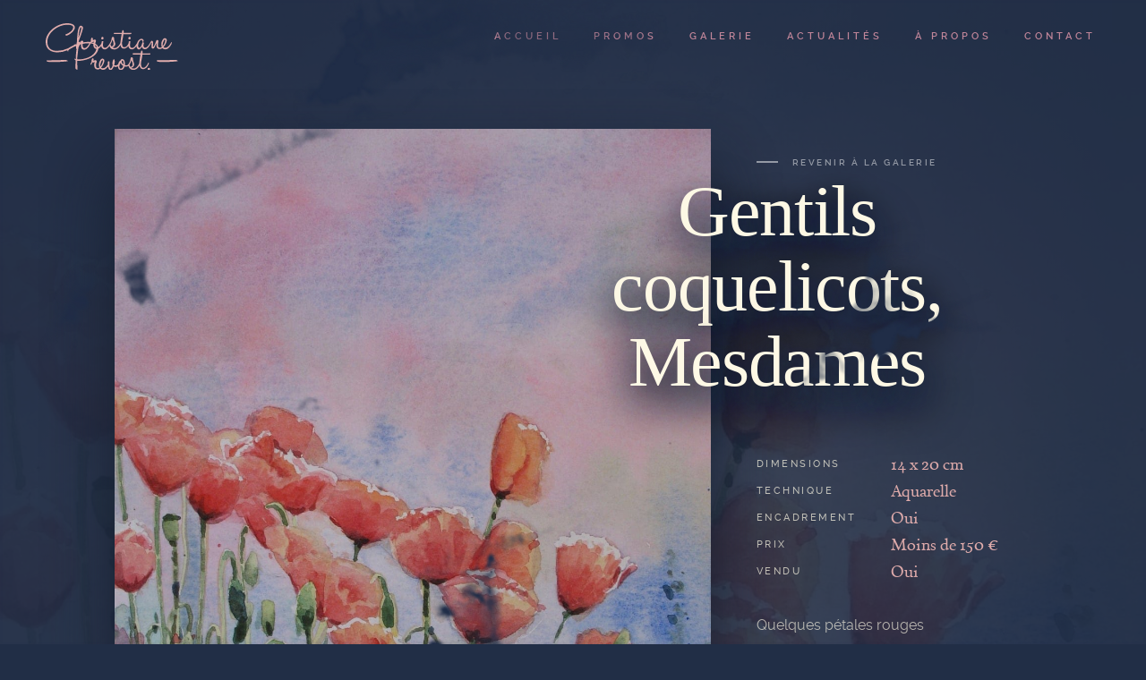

--- FILE ---
content_type: text/html; charset=UTF-8
request_url: https://christiane-prevost.fr/galerie/gentils-coquelicots-mesdames/
body_size: 8858
content:
<!doctype html>
<html class="no-js" lang="fr-FR" prefix="og: https://ogp.me/ns#">
<head>
  <meta charset="utf-8">
  <meta http-equiv="X-UA-Compatible" content="IE=edge">
  <meta name="viewport" content="width=device-width, initial-scale=1">
  <link rel="apple-touch-icon" sizes="180x180" href="/apple-touch-icon.png">
  <link rel="icon" type="image/png" sizes="32x32" href="/favicon-32x32.png">
  <link rel="icon" type="image/png" sizes="16x16" href="/favicon-16x16.png">
  <link rel="manifest" href="/manifest.json">
  <link rel="mask-icon" href="/safari-pinned-tab.svg" color="#212e46">
  <meta name="theme-color" content="#212e46">
  <meta name="google-site-verification" content="_sQ50zKwvq9Yw-p3HmTqmbjXmzh__VxEswl7ddGX5ss" />
  
<!-- SEO par Rank Math - https://s.rankmath.com/home -->
<title>Gentils coquelicots, Mesdames &ndash; Christiane Prevost</title>
<meta name="description" content="Quelques pétales rouges"/>
<meta name="robots" content="follow, index, max-snippet:-1, max-video-preview:-1, max-image-preview:large"/>
<link rel="canonical" href="https://christiane-prevost.fr/galerie/gentils-coquelicots-mesdames/" />
<meta property="og:locale" content="fr_FR" />
<meta property="og:type" content="article" />
<meta property="og:title" content="Gentils coquelicots, Mesdames &ndash; Christiane Prevost" />
<meta property="og:description" content="Quelques pétales rouges" />
<meta property="og:url" content="https://christiane-prevost.fr/galerie/gentils-coquelicots-mesdames/" />
<meta property="og:site_name" content="Christiane Prevost" />
<meta property="article:section" content="Fleurs" />
<meta property="og:updated_time" content="2016-09-28T16:26:53+02:00" />
<meta property="og:image" content="https://christiane-prevost.fr/app/uploads/2020/02/rankmath-google.jpg" />
<meta property="og:image:secure_url" content="https://christiane-prevost.fr/app/uploads/2020/02/rankmath-google.jpg" />
<meta property="og:image:width" content="1066" />
<meta property="og:image:height" content="1066" />
<meta property="og:image:alt" content="Gentils coquelicots, Mesdames" />
<meta property="og:image:type" content="image/jpeg" />
<meta name="twitter:card" content="summary_large_image" />
<meta name="twitter:title" content="Gentils coquelicots, Mesdames &ndash; Christiane Prevost" />
<meta name="twitter:description" content="Quelques pétales rouges" />
<meta name="twitter:image" content="https://christiane-prevost.fr/app/uploads/2020/02/rankmath-google.jpg" />
<!-- /Extension Rank Math WordPress SEO -->

<link rel='dns-prefetch' href='//ajax.googleapis.com' />
<link rel='dns-prefetch' href='//www.google.com' />
<link rel="stylesheet" href="/app/plugins/contact-form-7/includes/css/styles.css?ver=5.4.1">
<link rel="stylesheet" href="/app/themes/cprevost/assets/css/main.min.css?ver=1.2.1">
		<style type="text/css" id="wp-custom-css">
			.grecaptcha-badge {
	visibility: hidden;
	opacity: 0;
}		</style>
		</head>
<body class="oeuvre-template-default single single-oeuvre postid-417 gentils-coquelicots-mesdames">

  <!--[if IE ]>
  <div class="alert-box warning">
  You are using an <strong>outdated</strong> browser. Please <a href="http://browsehappy.com/">upgrade your browser</a> to improve your experience.</div>
<![endif]-->

<header class="header" role="banner">
  <div class="header-content">

    <div class="logo">
              <a href="https://christiane-prevost.fr" class="pjax-link">
          <img src="https://christiane-prevost.fr/app/themes/cprevost/assets/img_min/logo-v2.svg" alt="Gentils coquelicots, Mesdames &ndash; Christiane Prevost">
        </a>
          </div>

    <nav class="menu" data-ajax-menu>
      <div class="menu-content">
        <ul id="menu-primary-navigation" class="header-menu"><li data-page-id="4" class="menu-accueil"><a href="https://christiane-prevost.fr/"><span data-hover="Accueil">Accueil</span></a></li>
<li data-page-id="863" class="menu-promos"><a href="https://christiane-prevost.fr/oeuvres-en-promo/"><span data-hover="Promos">Promos</span></a></li>
<li data-page-id="-53" class="menu-galerie"><a href="https://christiane-prevost.fr/galerie/"><span data-hover="Galerie">Galerie</span></a></li>
<li data-page-id="19" class="menu-actualites"><a href="https://christiane-prevost.fr/actualites/"><span data-hover="Actualités">Actualités</span></a></li>
<li data-page-id="8" class="menu-a-propos"><a href="https://christiane-prevost.fr/a-propos/"><span data-hover="À Propos">À Propos</span></a></li>
<li data-page-id="13" class="menu-contact"><a href="https://christiane-prevost.fr/contact/"><span data-hover="Contact">Contact</span></a></li>
</ul>        <div class="menu-search"></div>
        <div class="menu-lang"></div>
      </div>
    </nav>

    <button id="trigger_menu" class="visible-small"><span>Menu</span></button>
    <!-- <button id="trigger_close" class="intro__btn--close"><span>Fermer</span></button> -->
  </div>

  <div class="mobile-overlay"></div>
</header>

<div id="loading">
  <div id="logo-loading"><svg height="84.7" viewBox="97 243.6 152.8 84.7" width="152.8" xmlns="http://www.w3.org/2000/svg"><path d="m138.5 297.2c-1 2.2-2.1 4.3-2.8 6.6-.3 1.1-.6 2.2-.6 3.4 0 .6-.2 1.8.3 2.3 1.2 1 2.4-3.3 2.5-4 .4-2.1.5-4.3.5-6.4v-.1c.1-.6.1-1.2.1-1.8zm4.4-10.4c.3-.3.7-.6 1.1-.9s.8-.5 1.3-.7c.4-.2.5-.1.6-.5.1-.6-.1-1.5-.3-2-1.4 1-2 2.7-2.7 4.1zm2.3-17v-.1zm-.1.1c0-.1 0-.1 0 0-.3 1.1-.1.4 0 0zm19.2 33c-.2.5-.3 1-.4 1.5 1.2-1.2 2.7-3.6 2.7-5.3-1.2.9-1.9 2.5-2.3 3.8z"/><path d="m150.2 266.3c.2-.8.7-2.5 0-3.2-.8-.8-1.9.3-2.4.9-1.3 1.6-2 3.7-2.6 5.7 0-.1 0 .1-.1.2-.6 1.8-1 3.7-1.4 5.6 2.7-2.6 5.5-5.5 6.5-9.2zm-11.7 32.7c0 .1 0 .2 0 0zm0 0c0-.3 0-.2 0 0z"/><path d="m97 243.6v84.7h152.8v-84.7zm97.3 26.8c1.2-.5 1.6 1.5.5 1.7 0 0 .1 0 0 0-1 .1-1.4-1.3-.5-1.7zm-28.2 0c1.2-.5 1.6 1.5.5 1.7 0 0 .1 0 0 0-.9.1-1.4-1.3-.5-1.7zm-24.4 31.7c-.3-.3-.4-.6-.1-.9s.5-.3.8-.2c.2.1.4.3.6.4s.3.1.5.1c.4.1.8.1 1.3 0 1.7-.2 3.1-1.6 4.1-2.9 1.8-2.5 3.2-6.3 2.1-9.3-.2-.5-.6-1.5-1.2-1.7-.4-.1-.4 0-.7.3-.3.2-.5.4-.9.5s-.7.1-1.1-.1c-.2-.1-.4-.6-.6-.7-.4-.1-1.8 1-2.1 1.3-1.3 1-2.4 2.4-3.4 3.7-.3.4-.5.8-.8 1.2-.3.5-.3.7-.2 1.2.1.8.2 1.6.2 2.3.3 3.5.3 7.2-.8 10.5-.4 1.3-1.1 2.7-2.3 3.4-1.1.7-2.8.6-3.6-.6s-.8-3.1-.8-4.5.2-2.8.6-4.1c1-3.2 2.8-6.1 4.4-9 .3-.6.3-.8.3-1.5v-1.5c0-.6-.1-1.6.7-1.6s.7 1.4.7 2c.5-.6.9-1.2 1.4-1.7-1.9 0-1.3-4-1.2-5.1-1.2.9-2.5 1.7-3.8 2.4-4.5 2.5-12.7 5.9-16.9 1.2-4.2-4.6-1.5-12 1.4-16.5s8.8-10.6 14.6-7.2c2.4 1.4 3.1 4.4 1.2 6.5-.3.4-1.2.7-1.3-.1-.1-.6.6-1.3.7-1.8.3-1.3-.3-2.5-1.4-3.1-2.7-1.5-6 .2-8 2-2.2 2-3.9 4.5-5.1 7.2-1.2 2.6-2.2 6-1.3 8.9.7 2.6 3.2 3.7 5.7 3.8 3.1.1 6.3-.9 9.1-2.1 1.4-.6 2.8-1.4 4-2.2.5-.4 1.2-.7 1.3-1.3s.2-1.3.3-1.9c1-5.7 1.5-12.5 5.4-17.2 1.7-2 5.2-3.3 6.6-.3 1.2 2.5-.2 6-1.5 8.2-1.4 2.3-3.5 4.3-5.5 6.1-.7.6-2.1 1.3-2.3 2.2-.4 1.4-.4 3-.6 4.5 1-1.3 2.9-3.5 4.4-1.5.7.9.4 1.9.6 2.8.1.4 0 .2.3.3.2.1.5.1.8.1.4.1.9.3 1.3.4-.8-.6.2-1.6.6-2.3.5-1.1 1-2.1 1.5-3.2.5-1 .9-2 1.4-3 .4-.8.8-1.9 1.8-1.7.9.2 1.6 1.6 2.1 2.3.6.8 1.1 1.7 1.4 2.7.5 2-.2 4.3-.6 6.3.8-.2 1.5-.4 2.3-.7.5-.2 1.5-.8 2.1-.7.2-1.7.6-3.3 1.2-4.9.2-.7.6-2.1 1.3-2.4s.7.6.7 1.1c-.2 1.7-.6 3.3-.8 5-.1 1.3-.4 2.7 1.3 2.5.8-.1 1.6-.4 2.3-.8.4-.2.7-.4 1.1-.7.2-.2.5-.5.7-.6.8-.3 1.3.5.9 1.1s-1.4 1.1-2 1.5c-2 1.3-6.1 3.2-6.6-.6-1.4.8-2.9 1.7-4.5 2.3-1.4.5-2.3-.7-2.3-2 0-1.4.6-2.7.6-4.1 0-1.6-.4-3.1-1.3-4.5-.9 1.2-1.4 2.7-2.1 4-.4.8-1.5 3.5-2.6 3.4 5.5 2.7 3 10.3.3 14.2.1-.2.3-.4 0 0-.1.1-.1.2-.2.2l.2-.2c-1 1.5-2.3 2.7-4 3.3-1.4.8-3.5.9-4.7-.4zm24.7 8c-.9.5-1.7.9-2.8.5s-1.8-1.4-2.2-2.5c-1.5.8-3 1.8-4.6 2.3-1.4.5-2.3-.7-2.3-2 0-1.4.6-2.7.6-4.1 0-1.6-.4-3.1-1.3-4.5-.8 1.1-1.3 2.4-1.9 3.6-.4.7-.7 1.4-1.1 2.1-.3.5-.6 1.3-1.1 1.6s-1.1.2-1.1-.5c-.1-.5.6-1.2.8-1.6.8-1.5 1.4-3 2.1-4.5.3-.7.7-1.5 1-2.2.3-.5.5-1.2 1.1-1.4 1.3-.3 2.4 1.9 3 2.8.8 1.2 1.2 2.5 1.2 4-.1 1.5-.5 3-.8 4.5.8-.2 1.6-.5 2.4-.8.4-.2.8-.4 1.3-.5.4-.1.5 0 .5-.4 0-.3-.2-.5-.2-.8 0-.2.1-.3.2-.5v-.5c.1-.8.3-1.6.5-2.4.7-2.2 2.1-5.8 4.9-6 1.5-.1 2.2.9 2.3 2.2.1 1.5-.5 2.7-1.2 3.9s-1.5 2.3-2.6 3.1c-.3.2-.6.4-.9.5-.4.2-.5.1-.6.6s.1 1.4.5 1.8c.9 1 2.4-.3 3.2-.9.6-.5 1.3-1 1.8-1.7.3-.4.6-1.2 1.2-.6-.1-.1.1.1 0 0 1.2 1.3-2.9 4.3-3.9 4.9zm6.1.9c-2.8.2-1.7-5.9-1.5-7.4.2-1.3.4-2.9-.1-4.2-.2-.5-.4-1.2.4-1.3.5 0 1.1.8 1.2 1.2.5 1.1.4 2.7.4 3.9 0 1.5-.1 3 0 4.5 1.8-2.5 3.5-5.1 5.2-7.8.9-1.3 1.7-2.7 2.6-4 .3-.4.6-1.2 1.1-1.3.6-.2 1 .4.8 1-1.6 3.2-3 6.5-4.8 9.6-1 1.9-2.6 5.7-5.3 5.8zm13.1-3.2c-1.4 1.6-4.1 2.6-5.4.3-1.1-1.9.4-4.9 1.3-6.6.4-.6 1.2-2.2 2-2.4.5-.1 1 .6 1 1.1 2.1-1 4.4-1.6 6.7-2.2.4-.1 1.1-.4 1.6-.1.3.2.4.6.2.9-.2.4-.9.5-1.3.7-.5.2-1.1.5-1.6.7.4-.2.2-.1 0 0-.9.4-1.7.8-2.6 1.2 1.2 1.9-.6 5-1.9 6.4zm42.3-21.5c-.7.6-1.4 1.3-2.2 1.8s-1.6.8-2.5.6c-1-.3-1.8-1.1-2.3-2.1-.3.4-1.1.6-1.5.9-.5.3-1.1.5-1.6.6-1 .1-1.8-.4-2.4-1.1-1.3-1.7-.8-4.5-.6-6.5-1.2 1.6-2.1 3.4-2.9 5.2-.4.8-.7 1.9-1.6 2.2-.8.3-1.4-.2-1.6-1-.4.4-.3 1.2-.5 1.8-.1.7-.3 1.3-.5 2-.4 1.5-.7 3.1-1 4.7.8-.1 5.2-.5 5.3.7.1.8-1.1.8-1.6.9-.9.2-1.8.4-2.8.6-.4.1-.8.1-1.2.3-.5.2-.4.2-.5.8-.2.8-.3 1.6-.5 2.5-.3 1.8-.5 3.7-.5 5.5 0 .4-.1 2.3.4 2.4s1.4-1 1.7-1.3c.6-.6 1.2-1.3 1.7-2 .4-.5.9-1.7 1.5-2 1-.6 1.1.6.8 1.2-.4.8-.9 1.5-1.4 2.3-.9 1.4-2.1 2.9-3.5 3.8-.7.4-1.5.8-2.2.3-.6-.4-1-1.2-1.3-1.9-.5-1.6-.3-3.4-.2-5l-3.3 1.8c-.5.3-1.2.6-1.4 1-.1.3-.1.9-.1 1.3-.3 2-2.3 3.7-4.4 3.3-1-.2-1.8-1.1-1.6-2.1.2-1.1 1.2-1.7 2-2.3.3-.2 1-.5 1.2-.8.3-.4-.1-1.4-.1-1.9-.2-1.2-.3-2.4-.3-3.6-1 1-2.1 2-2.9 3.1-.3.4-.6 1.2-1.1 1.4-.4.2-.9-.1-.9-.6-.1-.5.5-1.3.8-1.7.3-.6.7-1.1 1.1-1.6.7-1 1.5-2 2.3-3.1.4-.5.7-.9 1.1-1.4.2-.4.4-.9.7-1.2.8-.9 2.1-.2 2 .9-.1 1.4-.6 2.8-.6 4.3 0 1.4.3 2.7.7 4 .9-.5 1.8-.9 2.8-1.3.6-.2 1.8-1.1 2.4-.8.2-1.5.4-3.1.7-4.6-.7.2-1.5.3-2.2.6-.4.1-.9.4-1.2.1-1.1-1 1.5-2.3 2-2.6 2.8-1.3 2.8-5.1 3.7-7.6-2.1.4-2.4-1.7-2.4-3.4-.7.7-2.1 1.8-3.1 2-.9.1-2-.5-2.3-1.4-1.5 1.1-3.7 2.6-5.7 2.2-2.4-.5-1.9-3.7-1.5-5.5-.8 1.5-1.7 2.9-2.8 4.1-.8.9-2 2.2-3.3 2.4-1.5.2-2.2-1.8-2.4-2.9-.3-1.4-.1-2.9 0-4.3l-3.3 1.8c-.5.3-1.2.6-1.4 1-.1.3-.1.9-.1 1.3-.3 2-2.3 3.7-4.4 3.3-1-.2-1.8-1.1-1.6-2.1.2-1.1 1.2-1.7 2-2.3.3-.2 1-.5 1.2-.8.3-.4-.1-1.4-.1-1.9-.2-1.2-.3-2.4-.3-3.6-1 1-2.1 2-2.9 3.1-.3.4-.6 1.2-1.1 1.4-.4.2-.9-.1-.9-.6-.1-.5.5-1.3.8-1.7.3-.6.7-1.1 1.1-1.6.7-1 1.5-2 2.3-3.1.4-.5.7-.9 1.1-1.4.2-.4.4-.9.7-1.2.8-.9 2.1-.2 2 .9-.1 1.4-.6 2.8-.6 4.3 0 1.4.3 2.7.7 4 .9-.5 1.8-.9 2.8-1.3.6-.2 1.8-1.1 2.4-.8.2-1.5.4-3.1.7-4.6-.7.1-1.4.3-2.1.5-.3.1-.8.4-1.1.3-1.3-.4.4-1.9.9-2.1.6-.4 1.3-.6 1.8-1s.9-.9 1.2-1.5c.5-1 .8-2.2 1.1-3.3.3-1.3.6-2.8 1.4-3.9.7-1.1 2-1.1 1.8.4-.4 2.5-1.1 5-1.6 7.6 1.4-.1 2.8-.1 4.2.1.5 0 1.3.2 1.1.9-.1.5-.8.5-1.2.6-1.3.3-2.7.5-4 .9-.8.2-.7.4-.9 1.2s-.3 1.5-.4 2.3c-.3 1.5-.4 3-.5 4.5 0 .8 0 1.6.1 2.4s.1 1.1.9.6c1.1-.7 1.9-1.8 2.7-2.7.4-.4 2.1-3.5 2.7-2 .2-.8.5-1.6.8-2.4.2-.6.5-1.8 1.2-2 1.3-.5.3 3 .2 3.5-.2 1.3-.5 2.8-.5 4.1.1 1.5 1.6 1.1 2.7.7.6-.2 1.2-.6 1.8-.9.5-.4.5-.5.5-1.1 0-.4.1-.7.2-1 .3-1.6 1-3.3 1.9-4.6.7-1 1.9-2 3.1-2.2 1.4-.3 3 1.1 2.5 2.6 2.7-.5.7 4.3.4 5.4-.2.7-.3 1.3-.4 2 0 .2-.1.5 0 .8.1.4 0 .3.4.3 1-.1 2-1.4 2.6-2.1.7-.9.9-2 1.2-3.1.3-1 .5-1.9.6-3 0-.5-.1-1.2.4-1.5.4-.2.8 0 1 .4.3.6.2 1.8.1 2.5.6-1.1 1.3-2.1 2-3 .6-.8 1.2-1.8 2.3-1.6 1.2.3 1.4 1.1 1.3 2.2-.1 1.2-.3 2.4-.4 3.6-.1 1-.9 4.7.6 5 .8.1 2-1.1 2.9-.7-.1-.3-.1-.6-.1-.9v-.5c-.2-.1-.2-.3-.2-.5s.1-.4.2-.5v-.7c0-.5.1-.9.2-1.4.4-1.6 1-3.2 1.9-4.5.8-1.3 2.2-2.7 3.9-2.5s1.9 2.3 1.5 3.7c-.3 1.5-1.3 3.1-2.3 4.2-.5.6-1.1 1.2-1.8 1.6-.2.1-1 .3-1.1.5-.2.2.1 1.2.1 1.4.5 2 2.2.9 3.3.1.7-.5 1.5-1.2 2-1.9.2-.3.3-.8.7-.8s.7.4.7.7c0-.1 0-.1 0 0s0 .1 0 0c0 .5-1.5 1.7-2 2.2z"/><path d="m183.3 301.7c-.8 1.6-1.1 3.4-1 5.2 1.4-.2 2.8-2.7 3-4-.2-.2-.7-.1-1-.2-.5-.1-.9-.5-1-1zm40.2-20.8c-.2.5-.3 1-.4 1.5 1.2-1.2 2.7-3.6 2.7-5.3-1.2.9-1.8 2.5-2.3 3.8zm-19.2-2.8c-.2-.3 0-.1-.3-.3-.7-.4-1.2.2-1.7.7-1.4 1.6-2.1 4-1.9 6.1 1.6-.9 2.4-2.9 3.3-4.5-.1.1-.1.3 0 0v-.1c.1-.1.1-.1 0 0v.1c.3-.5.7-1 1.1-1.4-.4 0-.3-.3-.5-.6zm-14.3 22.1c-.4.2-.2.1 0 0z"/></svg></div>
  <div id="progress"><div id="progress-bar"></div></div>
</div>
<div id="ink" class="ink">
  <div class="ink__bg"></div>
</div>

<div id="preload" >
  <img src="https://christiane-prevost.fr/app/themes/cprevost/assets/img_min/home-bg.jpg" alt="">
  <img src="https://christiane-prevost.fr/app/themes/cprevost/assets/img_min/bg-about.jpg" alt="">
  <img src="https://christiane-prevost.fr/app/themes/cprevost/assets/img_min/bg-contact.jpg" alt="">
  <img src="https://christiane-prevost.fr/app/themes/cprevost/assets/img_min/christiane-prevost.png" alt="">
  <img src="https://christiane-prevost.fr/app/themes/cprevost/assets/img_min/oeuvre-mask.png" alt="">
  <img src="/app/uploads/2017/06/img_8334-1680x1255.jpg" alt=""><img src="/app/uploads/2015/06/gentils-coquelicots-mesdames-1680x2322.jpg" alt=""><img src="/app/uploads/2015/05/paysages-de-corses-1680x1260.jpg" alt=""><img src="/app/uploads/2017/02/paysages-de-marseille-1680x1062.jpg" alt=""><img src="/app/uploads/2017/02/paysages-de-provence-1680x1062.jpg" alt=""><img src="/app/uploads/2015/05/la-petite-chinoise-1680x2075.jpg" alt=""><img src="/app/uploads/2017/02/reproduction-de-maitres-1680x1062.jpg" alt=""></div>

<main id="main" class="main" role="main">

  <script>
var pjaxy_page_info = {
  body_class: "oeuvre-template-default single single-oeuvre postid-417 gentils-coquelicots-mesdames",
  page_title: "Gentils coquelicots, Mesdames &ndash; Christiane Prevost"
}
</script>

<section id="oeuvre" class="oeuvre ">

  <article class="oeuvre__content">
    <div class="oeuvre__bg animate animate--oeuvrebg" style="background-image: url(/app/uploads/2015/06/gentils-coquelicots-mesdames-1200x1659.jpg)"></div>
    <div class="oeuvre__img animate animate--oeuvreimg" id="zoom">

      <figure itemprop="associatedMedia" itemscope itemtype="http://schema.org/ImageObject">
        <a href="/app/uploads/2015/06/gentils-coquelicots-mesdames-1680x2322.jpg" itemprop="contentUrl" data-size="1680x2322">
          <img src="/app/uploads/2015/06/gentils-coquelicots-mesdames-1200x1659.jpg" alt="Aquarelle : Gentils coquelicots, Mesdames" class="img__oeuvre" width="1200" height="1659">
        </a>
      </figure>

    </div>

    <div class="oeuvre__desc">
      <div class="oeuvre__desc__inner">
        <div class="desc__bak animate animate--fade">
          <a href="/fleurs/" class="pjax-link">Revenir à la galerie</a>
        </div>
        <div class="desc__title animate animate--oeuvretitle">
          <h1>
            <span class="page-title">
              Gentils coquelicots, Mesdames                          </span>
          </h1>
        </div>

        <ul class="oeuvre__specs">
          <li class="specs__item animate animate--specsitem"><span>Dimensions</span> 14 x 20 cm</li>          <li class="specs__item animate animate--specsitem"><span>Technique</span> Aquarelle</li>
          <li class="specs__item animate animate--specsitem"><span>Encadrement</span> Oui</li>
          <li class="specs__item animate animate--specsitem">
            <span>Prix</span>
            Moins de 150 €          </li>
          <li class="specs__item animate animate--specsitem"><span>Vendu</span> Oui</li>
        </ul>

        <p class="oeuvre__speech animate animate--fade">Quelques pétales rouges</p>

        <div class="oeuvre__contact">
          <a href="https://christiane-prevost.fr/contact/" class="button animate animate--fade pjax-link ">
            <span data-hover="Je suis interessé">Je suis interessé</span>
          </a>
        </div>
      </div>
    </div>
  </article>

  <div class="oeuvre-related animate animate--fade">
    <div class="related__content">

      <div class="related__title">
        <span>Autres</span>
        <span>Oeuvres</span>
      </div>
      <div class="related__items">
        <div class="oeuvres" id="isotope">
          <div class="grid-sizer"></div>
          <div class="gutter-sizer"></div>
          
            <article class="oeuvres__item aquarelle">

              <a href="/galerie/les-coquelicots-seveillent/" class="pjax-link" title="Aquarelle : Les coquelicots s'éveillent">
                <img
                src=[data-uri]
                data-echo="/app/uploads/2015/06/les-coquelicots-seveillent-430x314.jpg"
                width="430"
                height="314"
                alt="Aquarelle : Les coquelicots s'éveillent"
                class="oeuvres__item__image">
                <h3 class="oeuvres__item__title">
                  Les coquelicots s&rsquo;éveillent                </h3>
              </a>

            </article>

            
            <article class="oeuvres__item aquarelle">

              <a href="/galerie/la-jarre-aux-geraniums/" class="pjax-link" title="Aquarelle : 20200516_084112">
                <img
                src=[data-uri]
                data-echo="/app/uploads/2020/12/20200516_084112-430x427.jpg"
                width="430"
                height="427"
                alt="Aquarelle : 20200516_084112"
                class="oeuvres__item__image">
                <h3 class="oeuvres__item__title">
                  La jarre aux géraniums                </h3>
              </a>

            </article>

            
            <article class="oeuvres__item aquarelle">

              <a href="/galerie/roses/" class="pjax-link" title="Aquarelle : Roses">
                <img
                src=[data-uri]
                data-echo="/app/uploads/2015/06/roses-430x575.jpg"
                width="430"
                height="575"
                alt="Aquarelle : Roses"
                class="oeuvres__item__image">
                <h3 class="oeuvres__item__title">
                  Roses                </h3>
              </a>

            </article>

                  </div>
    </div>

  </div>
</div>

</section>


<!-- Root element of PhotoSwipe. Must have class pswp. -->
<div class="pswp" tabindex="-1" role="dialog" aria-hidden="true">
  <div class="pswp__bg"></div>
  <div class="pswp__scroll-wrap">
    <div class="pswp__container">
      <div class="pswp__item"></div>
      <div class="pswp__item"></div>
      <div class="pswp__item"></div>
    </div>
    <div class="pswp__ui pswp__ui--hidden">
      <div class="pswp__top-bar">
        <div class="pswp__counter"></div>
        <button class="pswp__button pswp__button--close" title="Fermer (Esc)"><span></span></button>
        <button class="pswp__button pswp__button--share" title="Share"></button>
        <button class="pswp__button pswp__button--fs" title="Toggle fullscreen"></button>
        <button class="pswp__button pswp__button--zoom" title="Zoom in/out"></button>
        <div class="pswp__preloader">
          <div class="pswp__preloader__icn">
            <div class="pswp__preloader__cut">
              <div class="pswp__preloader__donut"></div>
            </div>
          </div>
        </div>
      </div>
      <div class="pswp__share-modal pswp__share-modal--hidden pswp__single-tap">
        <div class="pswp__share-tooltip"></div>
      </div>
      <button class="pswp__button pswp__button--arrow--left" title="Previous (arrow left)">
      </button>
      <button class="pswp__button pswp__button--arrow--right" title="Next (arrow right)">
      </button>
      <div class="pswp__caption">
        <div class="pswp__caption__center"></div>
      </div>
    </div>
  </div>
</div>


</main>
<footer id="footer" class="footer animate animate--fade" role="contentinfo">
  <div class="row">
    <div class="footer__container">

      <div class="footer__logo">
        <a href="https://christiane-prevost.fr" class="pjax-link">
          <svg height="51.5" viewBox="117 260.2 112.8 51.5" width="112.8" xmlns="http://www.w3.org/2000/svg"><path d="m166.6 272.1c1.1-.2.7-2.2-.5-1.7-.9.4-.4 1.8.5 1.7.2-.1-.2 0 0 0zm28.2 0c1.1-.2.7-2.2-.5-1.7-.9.4-.5 1.8.5 1.7.2-.1-.2 0 0 0z"/><path d="m229.8 283.7c-.1-.3-.3-.8-.7-.7-.4 0-.5.6-.7.8-.5.8-1.3 1.4-2 1.9-1.1.8-2.8 2-3.3-.1-.1-.2-.3-1.2-.1-1.4.1-.2.9-.3 1.1-.5.7-.4 1.3-1 1.8-1.6 1-1.2 1.9-2.8 2.3-4.2.3-1.4.2-3.5-1.5-3.7s-3 1.2-3.9 2.5c-.9 1.4-1.4 3-1.9 4.5-.1.5-.2.9-.2 1.4v.7c-.1.1-.2.3-.2.5s.1.3.2.5v.5c.1.3.1.6.1.9-.9-.4-2 .8-2.9.7-1.5-.3-.7-4-.6-5 .1-1.2.3-2.4.4-3.6.1-1.1-.1-1.9-1.3-2.2-1.1-.3-1.7.8-2.3 1.6-.7 1-1.4 2-2 3 .1-.7.1-1.9-.1-2.5-.2-.4-.5-.7-1-.4s-.4.9-.4 1.5c0 1.1-.3 2-.6 3-.3 1.1-.5 2.3-1.2 3.1-.6.7-1.6 2-2.6 2.1-.4 0-.3.1-.4-.3-.1-.2 0-.5 0-.8.1-.7.2-1.3.4-2 .2-1 2.3-5.9-.4-5.4.5-1.5-1-2.8-2.5-2.6-1.2.2-2.4 1.2-3.1 2.2-.9 1.4-1.5 3-1.9 4.6-.1.3-.1.7-.2 1-.1.6 0 .8-.5 1.1-.6.4-1.2.7-1.8.9-1.1.4-2.6.7-2.7-.7s.2-2.8.5-4.1c.1-.5 1.1-4-.2-3.5-.7.2-1 1.4-1.2 2-.3.8-.6 1.6-.8 2.4-.6-1.5-2.3 1.6-2.7 2-.8 1-1.7 2.1-2.7 2.7-.8.5-.8.2-.9-.6s-.1-1.6-.1-2.4c0-1.5.2-3 .5-4.5.1-.8.3-1.5.4-2.3.2-.8.1-1 .9-1.2 1.3-.3 2.7-.6 4-.9.4-.1 1.1-.1 1.2-.6.2-.7-.6-.8-1.1-.9-1.4-.1-2.8-.2-4.2-.1.5-2.5 1.2-5 1.6-7.6.2-1.5-1.1-1.4-1.8-.4-.8 1.2-1 2.6-1.4 3.9-.3 1.1-.5 2.3-1.1 3.3-.3.6-.7 1-1.2 1.5s-1.2.7-1.8 1c-.5.3-2.1 1.8-.9 2.1.4.1.8-.2 1.1-.3.7-.2 1.4-.4 2.1-.5-.3 1.5-.5 3-.7 4.6-.6-.3-1.9.5-2.4.8-.9.4-1.9.8-2.8 1.3-.4-1.3-.7-2.6-.7-4 0-1.5.5-2.8.6-4.3.1-1.1-1.2-1.8-2-.9-.3.3-.5.8-.7 1.2-.3.5-.7.9-1.1 1.4-.8 1-1.6 2-2.3 3.1-.4.5-.8 1.1-1.1 1.6-.3.4-.8 1.2-.8 1.7.1.5.5.7.9.6.5-.2.8-1 1.1-1.4.8-1.1 1.9-2.1 2.9-3.1 0 1.2.2 2.4.3 3.6.1.5.4 1.6.1 1.9-.2.3-.9.6-1.2.8-.8.6-1.8 1.2-2 2.3s.6 2 1.6 2.1c2.1.4 4.1-1.3 4.4-3.3.1-.4 0-.9.1-1.3.2-.5.9-.8 1.4-1l3.3-1.8c-.1 1.4-.3 2.9 0 4.3.2 1.2.9 3.1 2.4 2.9 1.3-.1 2.5-1.5 3.3-2.4 1.1-1.2 2-2.6 2.8-4.1-.3 1.7-.9 5 1.5 5.5 2 .4 4.2-1.1 5.7-2.2.3.8 1.4 1.5 2.3 1.4 1-.2 2.4-1.3 3.1-2 0 1.6.4 3.8 2.4 3.4-.9 2.5-.9 6.3-3.7 7.6-.6.3-3.2 1.6-2 2.6.4.3.9 0 1.2-.1.7-.2 1.4-.4 2.2-.6-.3 1.5-.5 3-.7 4.6-.6-.3-1.9.5-2.4.8-.9.4-1.9.8-2.8 1.3-.4-1.3-.7-2.6-.7-4 0-1.5.5-2.8.6-4.3.1-1.1-1.2-1.8-2-.9-.3.3-.5.8-.7 1.2-.3.5-.7.9-1.1 1.4-.8 1-1.6 2-2.3 3.1-.4.5-.8 1.1-1.1 1.6-.3.4-.8 1.2-.8 1.7.1.5.5.7.9.6.5-.2.8-1 1.1-1.4.8-1.1 1.9-2.1 2.9-3.1 0 1.2.2 2.4.3 3.6.1.5.4 1.6.1 1.9-.2.3-.9.6-1.2.8-.8.6-1.8 1.2-2 2.3s.6 2 1.6 2.1c2.1.4 4.1-1.3 4.4-3.3.1-.4 0-.9.1-1.3.2-.5.9-.8 1.4-1l3.3-1.8c-.1 1.7-.4 3.4.2 5 .2.7.6 1.5 1.3 1.9.7.5 1.5.1 2.2-.3 1.4-.9 2.6-2.4 3.5-3.8.5-.7 1-1.5 1.4-2.3.3-.6.2-1.8-.8-1.2-.6.3-1.1 1.5-1.5 2-.5.7-1.1 1.4-1.7 2-.3.3-1.2 1.4-1.7 1.3s-.4-1.9-.4-2.4c0-1.9.2-3.7.5-5.5.1-.8.3-1.6.5-2.5.1-.6.1-.6.5-.8s.8-.2 1.2-.3c.9-.2 1.8-.4 2.8-.6.5-.1 1.7-.1 1.6-.9-.1-1.2-4.5-.8-5.3-.7.3-1.6.6-3.1 1-4.7.2-.7.3-1.3.5-2 .1-.6.1-1.3.5-1.8.1.8.8 1.2 1.6 1 .9-.3 1.2-1.4 1.6-2.2.8-1.8 1.8-3.6 2.9-5.2-.2 2-.7 4.8.6 6.5.6.8 1.4 1.3 2.4 1.1.6-.1 1.1-.3 1.6-.6.4-.2 1.3-.4 1.5-.9.4 1 1.2 1.8 2.3 2.1 1 .3 1.7-.1 2.5-.6.8-.4 1.5-1.1 2.2-1.8.6-.1 2.1-1.3 2-2.2-.1-.2 0 .2 0 0zm-6.3-2.8c.5-1.3 1.1-2.9 2.2-3.9 0 1.8-1.4 4.1-2.7 5.3.2-.4.4-.9.5-1.4.2-.5-.2.6 0 0zm-19.8-.7c-.9 1.6-1.7 3.5-3.3 4.5-.2-2.1.5-4.5 1.9-6.1.5-.6 1-1.2 1.7-.7.3.2.2 0 .3.3.2.3.1.6.5.7-.5.3-.8.8-1.1 1.3s.3-.5 0 0z"/><path d="m150.6 299.5c2.7-3.9 5.2-11.5-.3-14.2 1.1.1 2.2-2.6 2.6-3.4.7-1.3 1.3-2.8 2.1-4 .9 1.4 1.3 2.8 1.3 4.5 0 1.4-.6 2.7-.6 4.1 0 1.3.9 2.5 2.3 2 1.6-.5 3.1-1.5 4.5-2.3.5 3.7 4.6 1.9 6.6.6.6-.4 1.5-.9 2-1.5s-.1-1.4-.9-1.1c-.2.1-.5.4-.7.6-.3.3-.7.5-1.1.7-.7.4-1.5.7-2.3.8-1.6.1-1.4-1.3-1.3-2.5.2-1.7.6-3.3.8-5 .1-.5.1-1.4-.7-1.1s-1.1 1.7-1.3 2.4c-.6 1.6-1 3.2-1.2 4.9-.6-.2-1.6.4-2.1.7-.7.3-1.5.5-2.3.7.4-2 1.1-4.2.6-6.3-.3-1-.8-1.9-1.4-2.7-.5-.7-1.2-2.1-2.1-2.3-1.1-.2-1.4.9-1.8 1.7-.5 1-1 2-1.4 3-.5 1.1-1 2.2-1.5 3.2-.3.6-1.3 1.7-.6 2.3-.4-.2-.8-.3-1.3-.4-.2 0-.5 0-.8-.1-.3-.2-.2.1-.3-.3-.2-1 0-2-.6-2.8-1.5-1.9-3.4.2-4.4 1.5.2-1.5.2-3 .6-4.5.3-.9 1.6-1.6 2.3-2.2 2-1.8 4.1-3.7 5.5-6.1 1.3-2.2 2.7-5.7 1.5-8.2-1.4-3-5-1.7-6.6.3-3.8 4.6-4.4 11.5-5.4 17.2-.1.6-.1 1.3-.3 1.9s-.8 1-1.3 1.3c-1.3.9-2.6 1.6-4 2.2-2.8 1.3-6 2.3-9.1 2.1-2.5-.1-5-1.2-5.7-3.8-.8-2.9.2-6.2 1.3-8.9 1.2-2.7 2.9-5.3 5.1-7.2 2.1-1.9 5.3-3.6 8-2 1.1.6 1.6 1.8 1.4 3.1-.1.6-.8 1.3-.7 1.8.1.8.9.5 1.3.1 1.9-2.1 1.2-5.2-1.2-6.5-5.8-3.4-11.7 2.7-14.6 7.2s-5.6 11.9-1.4 16.5c4.2 4.7 12.4 1.2 16.9-1.2 1.3-.7 2.6-1.5 3.8-2.4-.1 1.1-.7 5.1 1.2 5.1-.5.6-1 1.1-1.4 1.7 0-.6.2-2-.7-2s-.7 1.1-.7 1.6v1.5c0 .6 0 .9-.3 1.5-1.6 3-3.3 5.8-4.4 9-.4 1.3-.6 2.7-.6 4.1s-.1 3.3.8 4.5c.8 1.1 2.5 1.3 3.6.6 1.2-.7 1.9-2.1 2.3-3.4 1.1-3.3 1.1-7.1.8-10.5-.1-.8-.2-1.6-.2-2.3-.1-.6-.1-.8.2-1.2.2-.4.5-.8.8-1.2.9-1.4 2.1-2.7 3.4-3.7.3-.3 1.7-1.4 2.1-1.3.2.1.4.6.6.7.4.2.7.2 1.1.1.3-.1.6-.3.9-.5.3-.3.3-.4.7-.3.6.2 1 1.1 1.2 1.7 1.1 3-.3 6.8-2.1 9.3-1 1.3-2.4 2.7-4.1 2.9-.4.1-.8 0-1.3 0-.2 0-.3-.1-.5-.1-.2-.1-.4-.3-.6-.4-.3-.1-.6-.1-.8.2-.3.4-.2.6.1.9 1.2 1.3 3.3 1.2 4.8.7 1.6-1 2.8-2.1 3.9-3.6.5-.9-.6.8 0 0zm-5.4-29.7c.6-2 1.3-4.1 2.6-5.8.5-.6 1.6-1.6 2.4-.9.7.6.2 2.4 0 3.2-.9 3.7-3.7 6.6-6.4 9.2.3-1.9.8-3.8 1.4-5.7.2-.9-.6 1.9 0 0zm-6.7 29.2c0 2.1-.1 4.4-.5 6.5-.1.6-1.3 5-2.5 4-.5-.4-.4-1.7-.3-2.3.1-1.1.3-2.3.6-3.4.7-2.3 1.8-4.4 2.8-6.6-.1.6-.1 1.2-.1 1.8zm5.5-13c-.4.3-.7.6-1.1.9.7-1.5 1.3-3.1 2.6-4.2.1.6.4 1.5.3 2-.1.4-.2.3-.6.5s-.8.5-1.2.8z"/><path d="m170.2 305.2c-.6-.6-.9.2-1.2.6-.5.7-1.1 1.2-1.8 1.7-.8.6-2.3 2-3.2.9-.4-.4-.5-1.3-.5-1.8.1-.5.1-.4.6-.6.3-.1.6-.3.9-.5 1.1-.8 1.9-2 2.6-3.1.7-1.2 1.3-2.5 1.2-3.9s-.8-2.4-2.3-2.2c-2.7.2-4.1 3.8-4.9 6-.3.8-.5 1.6-.5 2.4v.5c0 .2-.2.3-.2.5 0 .3.2.5.2.8 0 .4-.1.3-.5.4s-.8.3-1.3.5c-.8.3-1.6.6-2.4.8.3-1.5.7-3 .8-4.5s-.4-2.7-1.2-4c-.6-.9-1.7-3.1-3-2.8-.6.2-.9.8-1.1 1.4-.4.7-.7 1.4-1 2.2l-2.1 4.5c-.2.5-.9 1.1-.8 1.6.1.6.7.7 1.1.5.5-.3.8-1.1 1.1-1.6.4-.7.8-1.4 1.1-2.1.6-1.2 1.1-2.5 1.9-3.6.9 1.4 1.3 2.8 1.3 4.5 0 1.4-.6 2.7-.6 4.1 0 1.3.9 2.5 2.3 2 1.6-.5 3.1-1.5 4.6-2.3.3 1.1 1.1 2.1 2.2 2.5s1.9 0 2.8-.5c1.1-.6 5.2-3.6 3.9-4.9-.1-.1.1.2 0 0zm-5.9-2.3c.5-1.3 1.1-2.9 2.2-3.9 0 1.8-1.4 4.1-2.7 5.3.1-.4.3-.9.5-1.4.1-.5-.2.6 0 0z"/><path d="m182.7 295.6c.2-.5-.2-1.2-.8-1-.5.2-.8.9-1.1 1.3-.9 1.3-1.7 2.7-2.6 4-1.7 2.6-3.3 5.2-5.2 7.8-.1-1.5 0-3 0-4.5 0-1.2.1-2.7-.4-3.9-.2-.4-.7-1.2-1.2-1.2-.8 0-.6.8-.4 1.3.5 1.3.3 2.9.1 4.2-.2 1.5-1.3 7.6 1.5 7.4 2.7-.2 4.3-3.9 5.4-5.9 1.7-3 3.1-6.3 4.7-9.5.1-.2-.4.9 0 0zm7.3 4.6c.5-.2 1.1-.5 1.6-.7.4-.2 1-.3 1.3-.7.2-.3.1-.7-.2-.9-.4-.3-1.1 0-1.6.1-2.3.6-4.5 1.2-6.7 2.2 0-.5-.5-1.1-1-1.1-.8.1-1.6 1.7-2 2.4-1 1.7-2.4 4.7-1.3 6.6 1.3 2.3 4 1.2 5.4-.3 1.3-1.4 3.1-4.5 1.8-6.4 1-.5 1.9-.8 2.7-1.2.9-.4-.8.3 0 0zm-4.7 2.7c-.1 1.3-1.5 3.8-3 4 0-1.8.2-3.6 1-5.2.1.5.5.8.9 1 .4.1.9 0 1.1.2z"/></svg>        </a>
      </div>
      <nav class="menu footer__menu" data-ajax-menu>
        <ul id="menu-footer-menu" class="footer-menu"><li data-page-id="180" class="menu-plan-du-site"><a href="https://christiane-prevost.fr/plan-du-site/"><span data-hover="Plan du site">Plan du site</span></a></li>
<li data-page-id="182" class="menu-cgu"><a href="https://christiane-prevost.fr/cgu/"><span data-hover="CGU">CGU</span></a></li>
</ul>      </nav>
      <div class="footer__sign"><a href="http://proov.fr" target="_blank">by Proov.fr</a></div>

    </div>
  </div>
</footer>
<script src="/wp/wp-includes/js/dist/vendor/wp-polyfill.min.js?ver=7.4.4" id="wp-polyfill-js"></script>
<script id="wp-polyfill-js-after">
( "fetch" in window ) || document.write( "<script src=\"/wp/wp-includes/js/dist/vendor/wp-polyfill-fetch.min.js?ver=3.0.0\"></scr" + "ipt>" );( document.contains ) || document.write( "<script src=\"/wp/wp-includes/js/dist/vendor/wp-polyfill-node-contains.min.js?ver=3.42.0\"></scr" + "ipt>" );( window.DOMRect ) || document.write( "<script src=\"/wp/wp-includes/js/dist/vendor/wp-polyfill-dom-rect.min.js?ver=3.42.0\"></scr" + "ipt>" );( window.URL && window.URL.prototype && window.URLSearchParams ) || document.write( "<script src=\"/wp/wp-includes/js/dist/vendor/wp-polyfill-url.min.js?ver=3.6.4\"></scr" + "ipt>" );( window.FormData && window.FormData.prototype.keys ) || document.write( "<script src=\"/wp/wp-includes/js/dist/vendor/wp-polyfill-formdata.min.js?ver=3.0.12\"></scr" + "ipt>" );( Element.prototype.matches && Element.prototype.closest ) || document.write( "<script src=\"/wp/wp-includes/js/dist/vendor/wp-polyfill-element-closest.min.js?ver=2.0.2\"></scr" + "ipt>" );( "objectFit" in document.documentElement.style ) || document.write( "<script src=\"/wp/wp-includes/js/dist/vendor/wp-polyfill-object-fit.min.js?ver=2.3.4\"></scr" + "ipt>" );
</script>
<script type='text/javascript' id='contact-form-7-js-extra'>
/* <![CDATA[ */
var wpcf7 = {"api":{"root":"https:\/\/christiane-prevost.fr\/wp-json\/","namespace":"contact-form-7\/v1"}};
/* ]]> */
</script>
<script src="/app/plugins/contact-form-7/includes/js/index.js?ver=5.4.1" id="contact-form-7-js"></script>
<script src="//ajax.googleapis.com/ajax/libs/jquery/2.2.4/jquery.min.js?ver=2.2.4" id="jquery-js"></script>
<script>window.jQuery || document.write('<script src="https://christiane-prevost.fr/app/themes/cprevost/assets/js/jquery.min.js"><\/script>')</script>
<script src="/app/themes/cprevost/assets/js/scripts.min.js?ver=1.2.0" id="js-js"></script>
<script src="https://www.google.com/recaptcha/api.js?render=6Ld86vUUAAAAAENj7Jfx9spIBc8PavpXrYmlnu9K&#038;ver=3.0" id="google-recaptcha-js"></script>
<script type='text/javascript' id='wpcf7-recaptcha-js-extra'>
/* <![CDATA[ */
var wpcf7_recaptcha = {"sitekey":"6Ld86vUUAAAAAENj7Jfx9spIBc8PavpXrYmlnu9K","actions":{"homepage":"homepage","contactform":"contactform"}};
/* ]]> */
</script>
<script src="/app/plugins/contact-form-7/modules/recaptcha/index.js?ver=5.4.1" id="wpcf7-recaptcha-js"></script>
<script>
  (function(i,s,o,g,r,a,m){i['GoogleAnalyticsObject']=r;i[r]=i[r]||function(){
  (i[r].q=i[r].q||[]).push(arguments)},i[r].l=1*new Date();a=s.createElement(o),
  m=s.getElementsByTagName(o)[0];a.async=1;a.src=g;m.parentNode.insertBefore(a,m)
  })(window,document,'script','https://www.google-analytics.com/analytics.js','ga');

  ga('create', 'UA-12647138-1', 'auto');
  ga('send', 'pageview');
</script>
</body>
</html>


--- FILE ---
content_type: text/html; charset=utf-8
request_url: https://www.google.com/recaptcha/api2/anchor?ar=1&k=6Ld86vUUAAAAAENj7Jfx9spIBc8PavpXrYmlnu9K&co=aHR0cHM6Ly9jaHJpc3RpYW5lLXByZXZvc3QuZnI6NDQz&hl=en&v=PoyoqOPhxBO7pBk68S4YbpHZ&size=invisible&anchor-ms=20000&execute-ms=30000&cb=3ckx6pkyhic6
body_size: 48538
content:
<!DOCTYPE HTML><html dir="ltr" lang="en"><head><meta http-equiv="Content-Type" content="text/html; charset=UTF-8">
<meta http-equiv="X-UA-Compatible" content="IE=edge">
<title>reCAPTCHA</title>
<style type="text/css">
/* cyrillic-ext */
@font-face {
  font-family: 'Roboto';
  font-style: normal;
  font-weight: 400;
  font-stretch: 100%;
  src: url(//fonts.gstatic.com/s/roboto/v48/KFO7CnqEu92Fr1ME7kSn66aGLdTylUAMa3GUBHMdazTgWw.woff2) format('woff2');
  unicode-range: U+0460-052F, U+1C80-1C8A, U+20B4, U+2DE0-2DFF, U+A640-A69F, U+FE2E-FE2F;
}
/* cyrillic */
@font-face {
  font-family: 'Roboto';
  font-style: normal;
  font-weight: 400;
  font-stretch: 100%;
  src: url(//fonts.gstatic.com/s/roboto/v48/KFO7CnqEu92Fr1ME7kSn66aGLdTylUAMa3iUBHMdazTgWw.woff2) format('woff2');
  unicode-range: U+0301, U+0400-045F, U+0490-0491, U+04B0-04B1, U+2116;
}
/* greek-ext */
@font-face {
  font-family: 'Roboto';
  font-style: normal;
  font-weight: 400;
  font-stretch: 100%;
  src: url(//fonts.gstatic.com/s/roboto/v48/KFO7CnqEu92Fr1ME7kSn66aGLdTylUAMa3CUBHMdazTgWw.woff2) format('woff2');
  unicode-range: U+1F00-1FFF;
}
/* greek */
@font-face {
  font-family: 'Roboto';
  font-style: normal;
  font-weight: 400;
  font-stretch: 100%;
  src: url(//fonts.gstatic.com/s/roboto/v48/KFO7CnqEu92Fr1ME7kSn66aGLdTylUAMa3-UBHMdazTgWw.woff2) format('woff2');
  unicode-range: U+0370-0377, U+037A-037F, U+0384-038A, U+038C, U+038E-03A1, U+03A3-03FF;
}
/* math */
@font-face {
  font-family: 'Roboto';
  font-style: normal;
  font-weight: 400;
  font-stretch: 100%;
  src: url(//fonts.gstatic.com/s/roboto/v48/KFO7CnqEu92Fr1ME7kSn66aGLdTylUAMawCUBHMdazTgWw.woff2) format('woff2');
  unicode-range: U+0302-0303, U+0305, U+0307-0308, U+0310, U+0312, U+0315, U+031A, U+0326-0327, U+032C, U+032F-0330, U+0332-0333, U+0338, U+033A, U+0346, U+034D, U+0391-03A1, U+03A3-03A9, U+03B1-03C9, U+03D1, U+03D5-03D6, U+03F0-03F1, U+03F4-03F5, U+2016-2017, U+2034-2038, U+203C, U+2040, U+2043, U+2047, U+2050, U+2057, U+205F, U+2070-2071, U+2074-208E, U+2090-209C, U+20D0-20DC, U+20E1, U+20E5-20EF, U+2100-2112, U+2114-2115, U+2117-2121, U+2123-214F, U+2190, U+2192, U+2194-21AE, U+21B0-21E5, U+21F1-21F2, U+21F4-2211, U+2213-2214, U+2216-22FF, U+2308-230B, U+2310, U+2319, U+231C-2321, U+2336-237A, U+237C, U+2395, U+239B-23B7, U+23D0, U+23DC-23E1, U+2474-2475, U+25AF, U+25B3, U+25B7, U+25BD, U+25C1, U+25CA, U+25CC, U+25FB, U+266D-266F, U+27C0-27FF, U+2900-2AFF, U+2B0E-2B11, U+2B30-2B4C, U+2BFE, U+3030, U+FF5B, U+FF5D, U+1D400-1D7FF, U+1EE00-1EEFF;
}
/* symbols */
@font-face {
  font-family: 'Roboto';
  font-style: normal;
  font-weight: 400;
  font-stretch: 100%;
  src: url(//fonts.gstatic.com/s/roboto/v48/KFO7CnqEu92Fr1ME7kSn66aGLdTylUAMaxKUBHMdazTgWw.woff2) format('woff2');
  unicode-range: U+0001-000C, U+000E-001F, U+007F-009F, U+20DD-20E0, U+20E2-20E4, U+2150-218F, U+2190, U+2192, U+2194-2199, U+21AF, U+21E6-21F0, U+21F3, U+2218-2219, U+2299, U+22C4-22C6, U+2300-243F, U+2440-244A, U+2460-24FF, U+25A0-27BF, U+2800-28FF, U+2921-2922, U+2981, U+29BF, U+29EB, U+2B00-2BFF, U+4DC0-4DFF, U+FFF9-FFFB, U+10140-1018E, U+10190-1019C, U+101A0, U+101D0-101FD, U+102E0-102FB, U+10E60-10E7E, U+1D2C0-1D2D3, U+1D2E0-1D37F, U+1F000-1F0FF, U+1F100-1F1AD, U+1F1E6-1F1FF, U+1F30D-1F30F, U+1F315, U+1F31C, U+1F31E, U+1F320-1F32C, U+1F336, U+1F378, U+1F37D, U+1F382, U+1F393-1F39F, U+1F3A7-1F3A8, U+1F3AC-1F3AF, U+1F3C2, U+1F3C4-1F3C6, U+1F3CA-1F3CE, U+1F3D4-1F3E0, U+1F3ED, U+1F3F1-1F3F3, U+1F3F5-1F3F7, U+1F408, U+1F415, U+1F41F, U+1F426, U+1F43F, U+1F441-1F442, U+1F444, U+1F446-1F449, U+1F44C-1F44E, U+1F453, U+1F46A, U+1F47D, U+1F4A3, U+1F4B0, U+1F4B3, U+1F4B9, U+1F4BB, U+1F4BF, U+1F4C8-1F4CB, U+1F4D6, U+1F4DA, U+1F4DF, U+1F4E3-1F4E6, U+1F4EA-1F4ED, U+1F4F7, U+1F4F9-1F4FB, U+1F4FD-1F4FE, U+1F503, U+1F507-1F50B, U+1F50D, U+1F512-1F513, U+1F53E-1F54A, U+1F54F-1F5FA, U+1F610, U+1F650-1F67F, U+1F687, U+1F68D, U+1F691, U+1F694, U+1F698, U+1F6AD, U+1F6B2, U+1F6B9-1F6BA, U+1F6BC, U+1F6C6-1F6CF, U+1F6D3-1F6D7, U+1F6E0-1F6EA, U+1F6F0-1F6F3, U+1F6F7-1F6FC, U+1F700-1F7FF, U+1F800-1F80B, U+1F810-1F847, U+1F850-1F859, U+1F860-1F887, U+1F890-1F8AD, U+1F8B0-1F8BB, U+1F8C0-1F8C1, U+1F900-1F90B, U+1F93B, U+1F946, U+1F984, U+1F996, U+1F9E9, U+1FA00-1FA6F, U+1FA70-1FA7C, U+1FA80-1FA89, U+1FA8F-1FAC6, U+1FACE-1FADC, U+1FADF-1FAE9, U+1FAF0-1FAF8, U+1FB00-1FBFF;
}
/* vietnamese */
@font-face {
  font-family: 'Roboto';
  font-style: normal;
  font-weight: 400;
  font-stretch: 100%;
  src: url(//fonts.gstatic.com/s/roboto/v48/KFO7CnqEu92Fr1ME7kSn66aGLdTylUAMa3OUBHMdazTgWw.woff2) format('woff2');
  unicode-range: U+0102-0103, U+0110-0111, U+0128-0129, U+0168-0169, U+01A0-01A1, U+01AF-01B0, U+0300-0301, U+0303-0304, U+0308-0309, U+0323, U+0329, U+1EA0-1EF9, U+20AB;
}
/* latin-ext */
@font-face {
  font-family: 'Roboto';
  font-style: normal;
  font-weight: 400;
  font-stretch: 100%;
  src: url(//fonts.gstatic.com/s/roboto/v48/KFO7CnqEu92Fr1ME7kSn66aGLdTylUAMa3KUBHMdazTgWw.woff2) format('woff2');
  unicode-range: U+0100-02BA, U+02BD-02C5, U+02C7-02CC, U+02CE-02D7, U+02DD-02FF, U+0304, U+0308, U+0329, U+1D00-1DBF, U+1E00-1E9F, U+1EF2-1EFF, U+2020, U+20A0-20AB, U+20AD-20C0, U+2113, U+2C60-2C7F, U+A720-A7FF;
}
/* latin */
@font-face {
  font-family: 'Roboto';
  font-style: normal;
  font-weight: 400;
  font-stretch: 100%;
  src: url(//fonts.gstatic.com/s/roboto/v48/KFO7CnqEu92Fr1ME7kSn66aGLdTylUAMa3yUBHMdazQ.woff2) format('woff2');
  unicode-range: U+0000-00FF, U+0131, U+0152-0153, U+02BB-02BC, U+02C6, U+02DA, U+02DC, U+0304, U+0308, U+0329, U+2000-206F, U+20AC, U+2122, U+2191, U+2193, U+2212, U+2215, U+FEFF, U+FFFD;
}
/* cyrillic-ext */
@font-face {
  font-family: 'Roboto';
  font-style: normal;
  font-weight: 500;
  font-stretch: 100%;
  src: url(//fonts.gstatic.com/s/roboto/v48/KFO7CnqEu92Fr1ME7kSn66aGLdTylUAMa3GUBHMdazTgWw.woff2) format('woff2');
  unicode-range: U+0460-052F, U+1C80-1C8A, U+20B4, U+2DE0-2DFF, U+A640-A69F, U+FE2E-FE2F;
}
/* cyrillic */
@font-face {
  font-family: 'Roboto';
  font-style: normal;
  font-weight: 500;
  font-stretch: 100%;
  src: url(//fonts.gstatic.com/s/roboto/v48/KFO7CnqEu92Fr1ME7kSn66aGLdTylUAMa3iUBHMdazTgWw.woff2) format('woff2');
  unicode-range: U+0301, U+0400-045F, U+0490-0491, U+04B0-04B1, U+2116;
}
/* greek-ext */
@font-face {
  font-family: 'Roboto';
  font-style: normal;
  font-weight: 500;
  font-stretch: 100%;
  src: url(//fonts.gstatic.com/s/roboto/v48/KFO7CnqEu92Fr1ME7kSn66aGLdTylUAMa3CUBHMdazTgWw.woff2) format('woff2');
  unicode-range: U+1F00-1FFF;
}
/* greek */
@font-face {
  font-family: 'Roboto';
  font-style: normal;
  font-weight: 500;
  font-stretch: 100%;
  src: url(//fonts.gstatic.com/s/roboto/v48/KFO7CnqEu92Fr1ME7kSn66aGLdTylUAMa3-UBHMdazTgWw.woff2) format('woff2');
  unicode-range: U+0370-0377, U+037A-037F, U+0384-038A, U+038C, U+038E-03A1, U+03A3-03FF;
}
/* math */
@font-face {
  font-family: 'Roboto';
  font-style: normal;
  font-weight: 500;
  font-stretch: 100%;
  src: url(//fonts.gstatic.com/s/roboto/v48/KFO7CnqEu92Fr1ME7kSn66aGLdTylUAMawCUBHMdazTgWw.woff2) format('woff2');
  unicode-range: U+0302-0303, U+0305, U+0307-0308, U+0310, U+0312, U+0315, U+031A, U+0326-0327, U+032C, U+032F-0330, U+0332-0333, U+0338, U+033A, U+0346, U+034D, U+0391-03A1, U+03A3-03A9, U+03B1-03C9, U+03D1, U+03D5-03D6, U+03F0-03F1, U+03F4-03F5, U+2016-2017, U+2034-2038, U+203C, U+2040, U+2043, U+2047, U+2050, U+2057, U+205F, U+2070-2071, U+2074-208E, U+2090-209C, U+20D0-20DC, U+20E1, U+20E5-20EF, U+2100-2112, U+2114-2115, U+2117-2121, U+2123-214F, U+2190, U+2192, U+2194-21AE, U+21B0-21E5, U+21F1-21F2, U+21F4-2211, U+2213-2214, U+2216-22FF, U+2308-230B, U+2310, U+2319, U+231C-2321, U+2336-237A, U+237C, U+2395, U+239B-23B7, U+23D0, U+23DC-23E1, U+2474-2475, U+25AF, U+25B3, U+25B7, U+25BD, U+25C1, U+25CA, U+25CC, U+25FB, U+266D-266F, U+27C0-27FF, U+2900-2AFF, U+2B0E-2B11, U+2B30-2B4C, U+2BFE, U+3030, U+FF5B, U+FF5D, U+1D400-1D7FF, U+1EE00-1EEFF;
}
/* symbols */
@font-face {
  font-family: 'Roboto';
  font-style: normal;
  font-weight: 500;
  font-stretch: 100%;
  src: url(//fonts.gstatic.com/s/roboto/v48/KFO7CnqEu92Fr1ME7kSn66aGLdTylUAMaxKUBHMdazTgWw.woff2) format('woff2');
  unicode-range: U+0001-000C, U+000E-001F, U+007F-009F, U+20DD-20E0, U+20E2-20E4, U+2150-218F, U+2190, U+2192, U+2194-2199, U+21AF, U+21E6-21F0, U+21F3, U+2218-2219, U+2299, U+22C4-22C6, U+2300-243F, U+2440-244A, U+2460-24FF, U+25A0-27BF, U+2800-28FF, U+2921-2922, U+2981, U+29BF, U+29EB, U+2B00-2BFF, U+4DC0-4DFF, U+FFF9-FFFB, U+10140-1018E, U+10190-1019C, U+101A0, U+101D0-101FD, U+102E0-102FB, U+10E60-10E7E, U+1D2C0-1D2D3, U+1D2E0-1D37F, U+1F000-1F0FF, U+1F100-1F1AD, U+1F1E6-1F1FF, U+1F30D-1F30F, U+1F315, U+1F31C, U+1F31E, U+1F320-1F32C, U+1F336, U+1F378, U+1F37D, U+1F382, U+1F393-1F39F, U+1F3A7-1F3A8, U+1F3AC-1F3AF, U+1F3C2, U+1F3C4-1F3C6, U+1F3CA-1F3CE, U+1F3D4-1F3E0, U+1F3ED, U+1F3F1-1F3F3, U+1F3F5-1F3F7, U+1F408, U+1F415, U+1F41F, U+1F426, U+1F43F, U+1F441-1F442, U+1F444, U+1F446-1F449, U+1F44C-1F44E, U+1F453, U+1F46A, U+1F47D, U+1F4A3, U+1F4B0, U+1F4B3, U+1F4B9, U+1F4BB, U+1F4BF, U+1F4C8-1F4CB, U+1F4D6, U+1F4DA, U+1F4DF, U+1F4E3-1F4E6, U+1F4EA-1F4ED, U+1F4F7, U+1F4F9-1F4FB, U+1F4FD-1F4FE, U+1F503, U+1F507-1F50B, U+1F50D, U+1F512-1F513, U+1F53E-1F54A, U+1F54F-1F5FA, U+1F610, U+1F650-1F67F, U+1F687, U+1F68D, U+1F691, U+1F694, U+1F698, U+1F6AD, U+1F6B2, U+1F6B9-1F6BA, U+1F6BC, U+1F6C6-1F6CF, U+1F6D3-1F6D7, U+1F6E0-1F6EA, U+1F6F0-1F6F3, U+1F6F7-1F6FC, U+1F700-1F7FF, U+1F800-1F80B, U+1F810-1F847, U+1F850-1F859, U+1F860-1F887, U+1F890-1F8AD, U+1F8B0-1F8BB, U+1F8C0-1F8C1, U+1F900-1F90B, U+1F93B, U+1F946, U+1F984, U+1F996, U+1F9E9, U+1FA00-1FA6F, U+1FA70-1FA7C, U+1FA80-1FA89, U+1FA8F-1FAC6, U+1FACE-1FADC, U+1FADF-1FAE9, U+1FAF0-1FAF8, U+1FB00-1FBFF;
}
/* vietnamese */
@font-face {
  font-family: 'Roboto';
  font-style: normal;
  font-weight: 500;
  font-stretch: 100%;
  src: url(//fonts.gstatic.com/s/roboto/v48/KFO7CnqEu92Fr1ME7kSn66aGLdTylUAMa3OUBHMdazTgWw.woff2) format('woff2');
  unicode-range: U+0102-0103, U+0110-0111, U+0128-0129, U+0168-0169, U+01A0-01A1, U+01AF-01B0, U+0300-0301, U+0303-0304, U+0308-0309, U+0323, U+0329, U+1EA0-1EF9, U+20AB;
}
/* latin-ext */
@font-face {
  font-family: 'Roboto';
  font-style: normal;
  font-weight: 500;
  font-stretch: 100%;
  src: url(//fonts.gstatic.com/s/roboto/v48/KFO7CnqEu92Fr1ME7kSn66aGLdTylUAMa3KUBHMdazTgWw.woff2) format('woff2');
  unicode-range: U+0100-02BA, U+02BD-02C5, U+02C7-02CC, U+02CE-02D7, U+02DD-02FF, U+0304, U+0308, U+0329, U+1D00-1DBF, U+1E00-1E9F, U+1EF2-1EFF, U+2020, U+20A0-20AB, U+20AD-20C0, U+2113, U+2C60-2C7F, U+A720-A7FF;
}
/* latin */
@font-face {
  font-family: 'Roboto';
  font-style: normal;
  font-weight: 500;
  font-stretch: 100%;
  src: url(//fonts.gstatic.com/s/roboto/v48/KFO7CnqEu92Fr1ME7kSn66aGLdTylUAMa3yUBHMdazQ.woff2) format('woff2');
  unicode-range: U+0000-00FF, U+0131, U+0152-0153, U+02BB-02BC, U+02C6, U+02DA, U+02DC, U+0304, U+0308, U+0329, U+2000-206F, U+20AC, U+2122, U+2191, U+2193, U+2212, U+2215, U+FEFF, U+FFFD;
}
/* cyrillic-ext */
@font-face {
  font-family: 'Roboto';
  font-style: normal;
  font-weight: 900;
  font-stretch: 100%;
  src: url(//fonts.gstatic.com/s/roboto/v48/KFO7CnqEu92Fr1ME7kSn66aGLdTylUAMa3GUBHMdazTgWw.woff2) format('woff2');
  unicode-range: U+0460-052F, U+1C80-1C8A, U+20B4, U+2DE0-2DFF, U+A640-A69F, U+FE2E-FE2F;
}
/* cyrillic */
@font-face {
  font-family: 'Roboto';
  font-style: normal;
  font-weight: 900;
  font-stretch: 100%;
  src: url(//fonts.gstatic.com/s/roboto/v48/KFO7CnqEu92Fr1ME7kSn66aGLdTylUAMa3iUBHMdazTgWw.woff2) format('woff2');
  unicode-range: U+0301, U+0400-045F, U+0490-0491, U+04B0-04B1, U+2116;
}
/* greek-ext */
@font-face {
  font-family: 'Roboto';
  font-style: normal;
  font-weight: 900;
  font-stretch: 100%;
  src: url(//fonts.gstatic.com/s/roboto/v48/KFO7CnqEu92Fr1ME7kSn66aGLdTylUAMa3CUBHMdazTgWw.woff2) format('woff2');
  unicode-range: U+1F00-1FFF;
}
/* greek */
@font-face {
  font-family: 'Roboto';
  font-style: normal;
  font-weight: 900;
  font-stretch: 100%;
  src: url(//fonts.gstatic.com/s/roboto/v48/KFO7CnqEu92Fr1ME7kSn66aGLdTylUAMa3-UBHMdazTgWw.woff2) format('woff2');
  unicode-range: U+0370-0377, U+037A-037F, U+0384-038A, U+038C, U+038E-03A1, U+03A3-03FF;
}
/* math */
@font-face {
  font-family: 'Roboto';
  font-style: normal;
  font-weight: 900;
  font-stretch: 100%;
  src: url(//fonts.gstatic.com/s/roboto/v48/KFO7CnqEu92Fr1ME7kSn66aGLdTylUAMawCUBHMdazTgWw.woff2) format('woff2');
  unicode-range: U+0302-0303, U+0305, U+0307-0308, U+0310, U+0312, U+0315, U+031A, U+0326-0327, U+032C, U+032F-0330, U+0332-0333, U+0338, U+033A, U+0346, U+034D, U+0391-03A1, U+03A3-03A9, U+03B1-03C9, U+03D1, U+03D5-03D6, U+03F0-03F1, U+03F4-03F5, U+2016-2017, U+2034-2038, U+203C, U+2040, U+2043, U+2047, U+2050, U+2057, U+205F, U+2070-2071, U+2074-208E, U+2090-209C, U+20D0-20DC, U+20E1, U+20E5-20EF, U+2100-2112, U+2114-2115, U+2117-2121, U+2123-214F, U+2190, U+2192, U+2194-21AE, U+21B0-21E5, U+21F1-21F2, U+21F4-2211, U+2213-2214, U+2216-22FF, U+2308-230B, U+2310, U+2319, U+231C-2321, U+2336-237A, U+237C, U+2395, U+239B-23B7, U+23D0, U+23DC-23E1, U+2474-2475, U+25AF, U+25B3, U+25B7, U+25BD, U+25C1, U+25CA, U+25CC, U+25FB, U+266D-266F, U+27C0-27FF, U+2900-2AFF, U+2B0E-2B11, U+2B30-2B4C, U+2BFE, U+3030, U+FF5B, U+FF5D, U+1D400-1D7FF, U+1EE00-1EEFF;
}
/* symbols */
@font-face {
  font-family: 'Roboto';
  font-style: normal;
  font-weight: 900;
  font-stretch: 100%;
  src: url(//fonts.gstatic.com/s/roboto/v48/KFO7CnqEu92Fr1ME7kSn66aGLdTylUAMaxKUBHMdazTgWw.woff2) format('woff2');
  unicode-range: U+0001-000C, U+000E-001F, U+007F-009F, U+20DD-20E0, U+20E2-20E4, U+2150-218F, U+2190, U+2192, U+2194-2199, U+21AF, U+21E6-21F0, U+21F3, U+2218-2219, U+2299, U+22C4-22C6, U+2300-243F, U+2440-244A, U+2460-24FF, U+25A0-27BF, U+2800-28FF, U+2921-2922, U+2981, U+29BF, U+29EB, U+2B00-2BFF, U+4DC0-4DFF, U+FFF9-FFFB, U+10140-1018E, U+10190-1019C, U+101A0, U+101D0-101FD, U+102E0-102FB, U+10E60-10E7E, U+1D2C0-1D2D3, U+1D2E0-1D37F, U+1F000-1F0FF, U+1F100-1F1AD, U+1F1E6-1F1FF, U+1F30D-1F30F, U+1F315, U+1F31C, U+1F31E, U+1F320-1F32C, U+1F336, U+1F378, U+1F37D, U+1F382, U+1F393-1F39F, U+1F3A7-1F3A8, U+1F3AC-1F3AF, U+1F3C2, U+1F3C4-1F3C6, U+1F3CA-1F3CE, U+1F3D4-1F3E0, U+1F3ED, U+1F3F1-1F3F3, U+1F3F5-1F3F7, U+1F408, U+1F415, U+1F41F, U+1F426, U+1F43F, U+1F441-1F442, U+1F444, U+1F446-1F449, U+1F44C-1F44E, U+1F453, U+1F46A, U+1F47D, U+1F4A3, U+1F4B0, U+1F4B3, U+1F4B9, U+1F4BB, U+1F4BF, U+1F4C8-1F4CB, U+1F4D6, U+1F4DA, U+1F4DF, U+1F4E3-1F4E6, U+1F4EA-1F4ED, U+1F4F7, U+1F4F9-1F4FB, U+1F4FD-1F4FE, U+1F503, U+1F507-1F50B, U+1F50D, U+1F512-1F513, U+1F53E-1F54A, U+1F54F-1F5FA, U+1F610, U+1F650-1F67F, U+1F687, U+1F68D, U+1F691, U+1F694, U+1F698, U+1F6AD, U+1F6B2, U+1F6B9-1F6BA, U+1F6BC, U+1F6C6-1F6CF, U+1F6D3-1F6D7, U+1F6E0-1F6EA, U+1F6F0-1F6F3, U+1F6F7-1F6FC, U+1F700-1F7FF, U+1F800-1F80B, U+1F810-1F847, U+1F850-1F859, U+1F860-1F887, U+1F890-1F8AD, U+1F8B0-1F8BB, U+1F8C0-1F8C1, U+1F900-1F90B, U+1F93B, U+1F946, U+1F984, U+1F996, U+1F9E9, U+1FA00-1FA6F, U+1FA70-1FA7C, U+1FA80-1FA89, U+1FA8F-1FAC6, U+1FACE-1FADC, U+1FADF-1FAE9, U+1FAF0-1FAF8, U+1FB00-1FBFF;
}
/* vietnamese */
@font-face {
  font-family: 'Roboto';
  font-style: normal;
  font-weight: 900;
  font-stretch: 100%;
  src: url(//fonts.gstatic.com/s/roboto/v48/KFO7CnqEu92Fr1ME7kSn66aGLdTylUAMa3OUBHMdazTgWw.woff2) format('woff2');
  unicode-range: U+0102-0103, U+0110-0111, U+0128-0129, U+0168-0169, U+01A0-01A1, U+01AF-01B0, U+0300-0301, U+0303-0304, U+0308-0309, U+0323, U+0329, U+1EA0-1EF9, U+20AB;
}
/* latin-ext */
@font-face {
  font-family: 'Roboto';
  font-style: normal;
  font-weight: 900;
  font-stretch: 100%;
  src: url(//fonts.gstatic.com/s/roboto/v48/KFO7CnqEu92Fr1ME7kSn66aGLdTylUAMa3KUBHMdazTgWw.woff2) format('woff2');
  unicode-range: U+0100-02BA, U+02BD-02C5, U+02C7-02CC, U+02CE-02D7, U+02DD-02FF, U+0304, U+0308, U+0329, U+1D00-1DBF, U+1E00-1E9F, U+1EF2-1EFF, U+2020, U+20A0-20AB, U+20AD-20C0, U+2113, U+2C60-2C7F, U+A720-A7FF;
}
/* latin */
@font-face {
  font-family: 'Roboto';
  font-style: normal;
  font-weight: 900;
  font-stretch: 100%;
  src: url(//fonts.gstatic.com/s/roboto/v48/KFO7CnqEu92Fr1ME7kSn66aGLdTylUAMa3yUBHMdazQ.woff2) format('woff2');
  unicode-range: U+0000-00FF, U+0131, U+0152-0153, U+02BB-02BC, U+02C6, U+02DA, U+02DC, U+0304, U+0308, U+0329, U+2000-206F, U+20AC, U+2122, U+2191, U+2193, U+2212, U+2215, U+FEFF, U+FFFD;
}

</style>
<link rel="stylesheet" type="text/css" href="https://www.gstatic.com/recaptcha/releases/PoyoqOPhxBO7pBk68S4YbpHZ/styles__ltr.css">
<script nonce="OVh5ywRKo1Mol2YtXC2dAw" type="text/javascript">window['__recaptcha_api'] = 'https://www.google.com/recaptcha/api2/';</script>
<script type="text/javascript" src="https://www.gstatic.com/recaptcha/releases/PoyoqOPhxBO7pBk68S4YbpHZ/recaptcha__en.js" nonce="OVh5ywRKo1Mol2YtXC2dAw">
      
    </script></head>
<body><div id="rc-anchor-alert" class="rc-anchor-alert"></div>
<input type="hidden" id="recaptcha-token" value="[base64]">
<script type="text/javascript" nonce="OVh5ywRKo1Mol2YtXC2dAw">
      recaptcha.anchor.Main.init("[\x22ainput\x22,[\x22bgdata\x22,\x22\x22,\[base64]/[base64]/[base64]/[base64]/[base64]/[base64]/[base64]/[base64]/[base64]/[base64]\\u003d\x22,\[base64]\\u003d\\u003d\x22,\x22EBDCohl4cQEGJzdTBQsswoJCw696w4oKCMK4FMOgS2/[base64]/[base64]/CrXzDtcKQJXjClcKuwqE5wqjCgx/DjT4Fw5IHJsKvwqQvwqkSMGHCqsK/[base64]/DhsOHaMKdSVgmLcOcAMOjw4fDmD3Du8OQwqYlw61vPEpuw5fCsCQFR8OLwr0FwozCkcKUM1svw4jDjxh9wr/DnghqL0/Cp2/[base64]/w7h8wodOw7PDh1PDusK4w4goTMKrDUzCtD8Lw7DDrMKEdWt5RMOQPMKfYUDDusKvJnJRw6sREMK5RcKWF29nEsOJw6zDrVYswpB9w7TCuk/CiSPCvSAkTljCnsOmwqHCgsKEbmDCsMOOECQxBk0Tw6PCvcKeU8KZKx7Cm8OCICREdw8Bw4k5UcK0w4HDgcObwp9Id8OGElZHwonCiy1zZcK1wqnCgl0ETwZ9w4PDsMOoHsK6w5/CkTJXI8KESg/DpX3Cu0Mdw58yP8OMd8OOw4vClRXDrg4ROcO2wq1hNMOlw63DgMK5wq5LAE8pwqrCjcOmbhRGEhrCqRwFcsKcR8K0EWtlw4zDhS/DksKKUcOtccKXNcONesOKIsOEwrwPwqt2FijDuDMvHl/DoADDjCgNwq8eAR5dACQmFgnCiMK/[base64]/CjknDu1/[base64]/BsKDw71wBz0FwpjCtTnCohN0w5HDlGHDslTClW1Vw5AqworDhUttLljDtGXCt8Knw5FKw5lTMcKfw6bDu1HDk8O9wo99w5fDpcOYw4LCtQjDi8KBw74wSsOsQQ3Co8Olw5ZRVE9Lw5ctQ8O5wqjCtlzDgMO2w6XCvD3ClsOYTX7DgWDCnj/CnSlAFcK/XMKcZMKhecKfw7VKQsKaXmdYwqhqH8K7w5zDpzcMM3BXT3UEw5rDsMOiw7QYZsOJFTUsXzdSXMKpDXtSDD9rNiZ6wqILa8Osw4cgwoPCtcO7wp9QTghwFcKfw6tqwqLDmMOITcOQUsOTw6nCpsKlI0g+wpHCkcKcBcKxTcKcwp/Cs8Oow6NlZlswVMOycyhcFHIWw4jDrsKeZ01EaHNlMMKLwqpiw5Flw5Y2wq4Jw73Cl2sQM8Onw48vf8KuwrTDqAIRw4XDoUvCncKnQX/[base64]/CvCvDisOgwqNecsO6BnAjw5NQwo7CicKTwpM1DQoYwqLDk8KcO8KWwqTDvcO5wrhbwqIxbhwcKFzDosKGcnbDmsOCwobCgEHCshPCocKkIcKqw6djwoPClFh1FwYpw67CjwzDh8K2w5/CoHcQwpVEw7wARsK3wo/DlMO+V8K4wo9Qw498wpolXk0+Pi/CiBTDtVjDsMO3NMO2BBAmw5lFFcOVUSdaw4jDo8K3WkLChsKWXU1OUMKAd8OCNWvDlkZLw55NHVrDsSg2EkLCvsK+NMObw6LCgQg1w6VcwoI3wrvDrWANw5/DgMK4w7hnwrjCsMKHw7EKC8OKwpbDsGIfQMKXb8OjOwFIw6QGVDnDg8KzY8KMw7UoaMKNeUjDgVTCrcKjwo/Cn8OjwqZ0IMK1Z8KrwpPDlMOGw7J8woLCuBfCs8KHwqYsSHlhFzgywqHClcKpasKRWsKONxDCvjjDrMKiwr8UwokkVsOzWTthw6PDjsKJSm5IXTDCjcKZNF3Dl2lfPcKjL8KLXFg6wr7DpMOpwo/[base64]/wqTCvTnCs8OvbQrDnXc4TwtqVMK/N8KndBrCuCFiw4hfVhTDusOsw7XDlsOxfCM+woTCrEVETHTCg8KAwpfDtMO0wpvDhcOWw5rDpcOEwrNoQVfCsMKZO3MYIcOBw6Aew7vDoMOXw7rDvRbDhMK7wqnCusKjwogmSsK5L1fDs8KEY8OoacOCw7fDmTpGwpJIwr8HTcOeJw/DgcKZw4TCknzDg8O9wpjCmMO8YRsow4LCnsK/wrTCl098w7x7XcKiw7hpCMObwok1wpphVzp0LEfClBx+fB5mw6Flw7XDmsK/wpbDlCFMwpMLwpAbJ18GwqfDvsOUCsO9ccKzLsKuUio2woJ4w7bDvAnDlTvCmXE7AMKZwo8qD8ObwrEpwqvDn1zCvGgAwo/Dg8Kpw7XCjMORCcOMwozDiMOjwpNIb8OyVGh1w5HCucOHwqzCklsNByUDBsKvK07DlcKUZAPDkcK1wqvDksO4w5zDqcO1Q8O2wrzDmMOEdsK4TsKwwqU2IG/Cp213YsKIw7DDqMKDBMOcfcO9w7MnP0LCuUvDoTteLC9ObgJdZ0EtwoEDw7sGwo/CkcKhCcKxw57DpFBANl8HZcK7XSLDj8Ktw4vCvsKaSHrClsOYCWXCmsKaLynDtiRLw5nCiWNiw6nDlw5ueTXDp8K+N39cNT9kwrzDqkNFCSw/wqxRHcO1wpAjUMKDwoY0w4EDQsOrw5PDuF4xw4jDtSzCpsOockHDjsK+dsOUa8KYwpnDhcKkNmgGw7LDvQRTOcKnwrATehvCkCAdw4UUHVNNw6XCoXhUwrHCn8OhUMKuwoLCsyTDunAww57DkykrWBBmN1nDpD1VCcO/ZD/DvMKjwoJSTnJnwolWw70SGFDDt8K/bCBiL0MnwpPCucOsGAbChlnDnD0CUcOJV8K4wqA+wrvCuMOWw5nCl8KFw6g4AMKHwpNmHMK4w4XCsmnCocOJwrrCvHp9w67CjW7CgSrCn8OUfCbDtTRxw67Cn1cBw4HDv8KKw5PDujnCusO0wphQwrzDq3DCrcO/D10mw4fDoA/Du8KkUcOJYMOnFQHCt1t3ScOJcsOJHk3Cj8Kbw4c1AlrDkhkjecOBwrTDocKgH8O7GcOTMsK1wrTDv0/DuRTDusKjasKrwq4lwpzDuTpnd0LDgxDCuE0OZ0V7wq/DvVrCrsOKBSHDmsKDT8KdFsKAVWXCl8KKwp7Dt8OsJyDCjSbDkEgMwofCicKXw4DClsKRw71wTSrClsKQwpQqG8Oiw6/Ckg3DjcOAwrTDrVBWZ8OswokbLcKZwpbCllhYCk/DkWMSw5zDssKzw7wPAzLCvl9ww57DoHUPfB3DsEU4EMOkwqNFJ8OgQRJXw4TCssKtw53Dg8Ofw7jDu0LDnMOPwrTDjEfDkMOmw47CtsK6w6tANxjDhcKCw5XDm8OYBD8mHnLDv8OOw5FeU8OFYMOiw5RWZsKFw7NKwp/DocOTw4vDgsK0wrvCqFHDoCnCoX/DuMOYWMOKZsOwJcKuwpHDt8Ooc0vCuH00wp8Gwq1Gw4fCt8KUw7puwqbCkCgXL3V6wo5uw4LCrx3ChndVwoPCkj1vNWTDmFpiworCim3ChsOJejxSJ8OwwrLCn8Klw79YFcKiw6LDjAbCoCTDvlgPw5Rtd3APw6xGwqwNw7UHNMKKMR/Ck8OeWwfDq13CshjDnMK5STtsw4rDh8O+aCnCgsOfZMKIwpQuX8Ohw5omQH5dWDk6wpXCo8ORVsK0w4rCjcOyZsO0w5VLLcOfFUzCumfCrmDChMKMwrjDmQs8wqlqEsK6E8O/FcK+PMOpRDjDkcKJwqACACjDswlaw7vCowBdw5UYf0N+wq0ew5Nuw6DDgMKRWMKsbhwiw5gfHMKIwq7ClsOna0zCkk0Nw6Rtw5nCo8KcFVDDtsOKSHTDlsKSwofCqMOgw57Cs8Kif8OQbHfDjMKJE8KTw5U5YiHDkcK0w4ovecKzwp/ChRkMT8OBdMKjwp/[base64]/CgcKMVsOLwq9SVCNDF8KMw5o8f8OuwovCqi7DjMOPaSXDmlTDjsKcDMO4w5bDpcKzw5cww44fw6EIw7QNwofDq29Nw5fDrsOebkN/w602wp5Iw6FqwpAPHcO5w6XCtyIDA8KDIsKIw4fCicOOZBTDuEnDmsOhXMOZJUDDpcOdw4rCqsO/QmXDrWwawrw5wpPCmEZwwrcySxnDuMKPG8O0wovCiDlywrUjIWTCjynCpVAgMsOjcR3Dkz/DkVrDlsK8eMK9cF/[base64]/[base64]/w5TDmsOjw5h8MFTCjSvCmMKyIBFODMOBN8K/w5DCtMKUMlc+wqEpwpHCjsKJbsOpWsKFwod9cwnDqT8lV8KawpJfw6/[base64]/E3hKV8KMwpfCtMK2e27DgW7Dp8KWQWLCpsKGTMKgwpPDtGDCl8Oew7HCpABYw6UPw6bDlcOOw67Cjk0NIz/DmlTCuMKNPMKvYztPP1cESMOtwqFtwpfCnyQBw5ddwrZNEnImw6MQIVjCvmLDnERTwrhUw6XDuMKTSMK4ASofwr7CrcOmNi5Vw78Ew5lkWQXCrMO+w4dLHMObwq3DkGd7FcOOw6/DoFtMw79kUMKYA2zCkEjDgMOuwoNBw5nClMKIwp3Cj8K9dCnDrsKTwpMXLcOkw7vDmWMvw4cWKhYDwpJZw7zDo8O7cTYOw4hrw77DgMKaH8Oew79yw5J9HMKVwqETw4XDjBlsIRdwwrsbwoPDvMKlwoPCmWpRw7BNwpnDhHHCvcKewoQ/QMOLHxbCimgXXlrDjMOwGMKPw6FgAWjCqiYyecOLw5bCgMKmw7XCt8KBwp/Ds8O1NBzDpsKtLcK8wq7CqhNBFsOWw6HCk8K5wr7DpkTClMOOPylRRcOcPsKMaw1uU8OJIgvCrcKkFwQAwrs8fVJLwp7Ch8OOwp3CssOgXXVjw6EJw7Ifw7HDmTMNwrQYwqXChsObX8KPw7DCkVrCscKHFDEuRsKlw7/ChlIYSj3DtFjDtgFuw4jCh8KvfDHCoT0WDcKpwpDDqknDtcOkwrV7wpJULmsOK0dRw4nDnsK5wplpJU/DpjLDu8Oow5fDsSPDgMO3PibDssK2IcOcTMK2wqHClCvCvsKVw4fDrwfDmsOxw6fDncOxw49mw6wHasO1SgHCp8K1wrzCj3/CrsKZwrjDmR0jFsOZw57Dq1bCkUbCgsKXHWnDukfCiMOtTSjCgFEwXcKBwqvDhQw6fQ3CqcKqw5cXSXUfwoXDm0bDg0JxLGZlw4/Cow81HXlfNVfDoHRkwp/DumzCqW/DuMKAw5fCnUUCwr8TZ8OXw6LDlcKOwqHDohoVw7lWw7zDhMK8OzMnwprDkcKpwprDgkbDkcOdC0gjwqd9Yyctw6vDuhs3w6ZSw7IFQcK7alxnwrdOdMOdw7UTc8KtwpDDoMO6wpkaw5jClsO4T8KAwpDDkcOOIcOqbsKPw4cwwr/Dqz9VOX/CpjM9EyPDvsK/w43Ch8OLwo7CkMKewoLCn2E9w5zDlcK/wqbDq2RNcMOoUm9VeAHDpG/DsE/DtsOuXsOreUYbMMODwppzR8KwcMObwqA2RsOIwqbDscO8w7grRnUkUXM4wo3DlwwbFcOYck/DqsO7R1PDgijCmcOgwqYuw5XDjcO7wocpW8Klw6UPwrfCq0TDsMKGwoEvasKYUwTDhcKWUSlow7p4fVzClcKww6bDvcKPwrMCccO7NmExwroXwrB7woXDv249LcKgw6vDusO7w6DCvsKVwo7DmAoTwqHDksOyw7R/VcK8wop8w7TDkXXChMOiw5bCqng3w5xNwrzDoyrCncKKwp1JJMOXwpbDvsK/VQLChh5bwrLCjG9YfsOHwpQaZnbDisKbezrCtMO6dMOJGcOQQ8KdJ3XCuMO6woPClcKtw4/CnzJlw4A+w5dTwrEPScKiwpcMKiPCpMORY3/[base64]/wrMQworDucKTw7h4dlbCsHBSw58KwqzDkMKbYV4BwrjCmG5FAQEOw5/DpcKCcsOsw63Do8O1woPDiMKtwrhzwoBGNCJmSsOswr3DjgUpw6TDocKLfsKAwpnDrsKmwrfDhsOdwpXDksKtwoLCrxjDjW7CtMOPwrxVZ8OWwroXMjzDuRgFJj/DkcOtcsK0YcOnw7zDuTNnXsKTcWbDi8KYDcOlw6tLwoR7wqdbNMKDwop/d8OeTBcQwr0Xw5nDrT/ClFk+cmDDlUrDlD9jw60Mw6PCpygNw7/Dq8Kgwq0LJXXDjEvDncOFA3jCjcOxwoRXH8OTwofDjBRkw6wOwpPCj8OOwpQqw4tRBHnCiDdkw69YwqzDicOLIjrCnW4TOQPCi8OVwp4Uw5XCtyrDusKww5jCr8KFKVwSwrJsw7olOcOKWMKww5LCisOzwr/DtMO0wrcdIF7CtCRoOlIZw69QH8OGw71rwr4RwrXDrsO6McO3WTLDhWLDlFvDv8OvWV5Nw5bCusOjfX7DkmEbwpzCisKsw5HDgncqw6UKLk/DuMO/[base64]/DljUKdcO4PATCh3jCoTcSwp5qw77CgRbDlnbDkw3CgUZFFcOCEMKpGcOmVVDDh8Oawrdjw7zCjsO/wr/[base64]/Ckn/ClcOqw5TCvDDDuMKIIHPDvMKQw47CqMO2woHCjsKFw7NiwrEUw6gUahx/woIsw4FKw7/Do3TDvyBVBzYswpzDuG5bw5DDjMOHw4rDk1o0JsKnw6sOw77CisOVZ8OABy3CkT3CmmXCtSQiw6FNwqXDsjV8Y8OlVcO9acKXw4YEPmxjKRzDucONb2prwqnCmF7CnwHDjcOAH8O+w7Iow5p2woo/w4bClCLChgFzZRkRX3vCgA7DrR/Dpj9cEcOTwosvw6fDkXzChMKWwrnDiMKvYk/CqcKMwrwlwqHCosKjwq0pesKbQ8KqwqvCv8OrwrZsw78DOsKXwoLCmsKYIMKIw6oVPsKCwpNuZXzDtBXDrcO5M8OuYMOww6/[base64]/w6MQFcKrwox/[base64]/DmsKUV8OPIMKvwoTDrcOKwojCogjDi3sEw7nDgsKOwqpXYcKGMUnCtsOYdF/DuBQKw5dLwpgKPFDDpk1mwrnCqcKowqVow5o0wpPDsnZ/[base64]/[base64]/CmsKqw7/Dgn0LFH7DkcKoSsO4woFTAsKWw6DDscKAw4PCvcKgwo/ClRrDuMKSe8KYfsKoZMOtw70uFMOiw74fwq9pwqMMcXjCgcKLbcO9UATDksKmwqXCgA4Uw78pDHVfwrrDvSvCkcKgw7skwpZhOHPCjMOPQ8OVCTAEF8OMwpvCm2/DgXHCqsKCbsK8w5tKw6TCmwsew5M5wqzDjcObbjI0w4ZFGMKkAcK2KhBCw4rDisOPZyBYwpXCvlICw4xCCsKcwqc7wo9ow4gODsKMw5I5w4Y/ViBnUsOcwr49wrbCqW5JSm3DjCV2wqrDvMOnw4IywoTCtH80SMKoasOITk0Ewo8Dw7fDicOFC8Omw5cRw7MgV8KVw5pDYRF7MsKmdsKPw7LDgcKxN8OxbkrDvlBlMw0OVGhMwrnCgcO+DcKqGcOxw5/[base64]/DpsOKwqfCgAfCnVMcahQkw7rDqcOKRcKKRWJ2AcOAwrtdw7LCsMOTwq7DicOiwqnDlsKIEnvCvkcnwplAw5zCncKkORXDpQ1mwq4lw6bDjMOEw5jCoUAiw43CrUggwrxeUUfDgsKPw7DCjMOyLCdIEURowqvDhsOEB0PDlTV4w4TCgl5pwoHDtsObZmTCiz/Chn/DhA7DicK3TcKkwrQEVcKfXsKow7pJScO/wrs/QcKMw5RVeFDDj8KacsOfw5B2wpIcIcKiwo3CvMOrwovCncKheQBzZW9IwqIOCHrCu3hcw7vCnHoLV2TDg8K+RQ8/HnzDssOHw5ILw7LDsGjDl13DtwTCkcOUWFwhEnUqJnQaNcKGw65ECFIjS8O6acOWBsOiwogWdXUXQwJewp/ChsOiWGIGHnbDrsKaw7kww5XDuhJmw4diBTY5XcKxwoU7NsKMIDlIwr/DssKGwqIWwrMAw4w1XMO/w7zCgcKeHcKheG5owqvDuMOrw53Dlm/DvizDo8OaQcO6PlYUw6zCmsOOwrguHCJ+w6/Dhw7CrMOcVsO8wpdGbQPDtifCt39LwpNMHRlQw6ROw6fDo8KqQFrCv2HDvsOZQgnDnynDv8Kww65hwo/Dk8K3LVjCsBY8CinCtsOXwoPCsMO8wqVxbsK+e8K/wolLEBYVIsOBwpwnwoVXA28pIQ01c8Okw7FIYDcgf1rCgMOGDcOMworDnkPDj8KzbAzCrhzCpGJdNMONw4sDw7jCj8KYwptrw4Jhw7F0P2ckIU8TKW/CnMKTRMK3YAYWDMOwwqMYTcOdwrxjZcKsWDlUwqVoDMOhwqfChMO3Tjsmwotpw4/CnhvCj8KEw7RlexTCu8K+w4rChQBzYcK1woHDkFHDpcKYw45gw6wDO0rChMOgw4nCvm7ChMOCTMObMFRQwqDCoGIsQCRDwotkw4jCocOswqvDm8K6wq3DgmLCt8KBw5g8wp4Xw413QcKhw4HCgh/Csx/CmkRmJsK8KMKhDF0Xw7k6aMOuwrEvwpFgd8Kbw40Fw7xfWsOlw4dGAcOvMsKqw6MKwpdkP8OBwrh/bQkveH5Hw6gJKwnDhGpwwo/Dm2jCicK0RRXCtcKqwo7DlcOrwpQNwqF3OR43FCp8f8OCw7w3Z2wMwqdUfsKgwrTDlsKxdQ/Dj8K1w6xgDVnCtAIdw4xgwodiEcKbwrzCjg8SW8OlwpMuwobDvxbCvcOjHcKQM8OXP1HDk1nCjMO6w63CnjoJbcOww6DDmMO4DlvDvcOkwowDwprDi8OBI8OMw6jDjMKNwpDCisO2w7PDq8OkbMOUw4rDgWBQPFLCiMKcw4vDtcOyLjg/[base64]/[base64]/[base64]/[base64]/wr/[base64]/Dk8Ojwqkkw7jCjXMPBw/[base64]/w6bDum9+w6sPwo4Aw45Cwq5bw4I2w6Y5wqrCqEPCriTClEPCmGBew4hmecK8w4FILDQeBjYYwpB6wooAw7LCtEpDMcKyUMKwAMO8w7rDqydKDsOIw77CocOmw7XCl8KVw7nDpXgawr9vDQTCucKyw7EDIcOpQHdJwoIlL8OWwq/CjUM9wrTCokHDvMOkw7cxNDbDncKjwo0nXzvDtsOJGcOsZMK2w5gGw4MsLA/DscK6IsOyFsOyKCTDjwo3w5LCk8O0TFvCs2XDkQxdw63DhyQxBcK9NMONwr7DingRwpLDjkjDmmXCpkPDllTCpWrDoMKdwogAfMKde3XDkBrCscOtecO+TlrDk07Cp2HDqXDDmMOSCiN0wrABw7HDusKvw4/DpX7CrMOWw6vCjsOcSCnCvTXDrsOuIcKYdsOMVsKYR8KMw6zDlMOMw5NfIVTCsDnDv8O6TcKJwq3Cn8OSHWosX8Ogw78YfRkCwr9kHxbCicOlJcONwqYVcMKSw6kRw5bDj8KEw5/CksOgwofCtMKIUkXCpTwBwpHDjAbCl0rCgsK7IsO/[base64]/DmcO/[base64]/w5gpGcKmwrLDhsOnVk3Dp2fDqsK0ScKTwqYcw4jDtsOtw7/CksK6ETzDp8OoHEPDvsKDw7bCscKwQEfCvMKrVMKDwrsqwqTCmcOhQBrCp15rZ8KYwqDCuinCkVtzaVbDr8OURV/CvlfCisOzVxQyC0bCpRzClMKIZhbDsU/Ct8OwTMO7w5EUw6/DjsOkwo5kw6/DqDNCw6TCkh7CpBbDk8KNw4AiUCLCssKUw7fCqjnDjsKdIcOzwpcMIsOkFUXCr8KXwpjDomLCh2RFwp9mGSkycmoswoUUwqnCvGJLG8KIw5R+acK7w6/[base64]/Di8OlwqE8w7NhQFkkw70TdU4ZZcK9wrnChyHDpcOHKsOPwq5BwrDDkTxMwpjDssKuwrkbDMOoecOwwo9Pw6jCksK0IcKldCgKw6UBwq7Cs8O4FsObwp/CucKAworCuAgHIMKpw4YEX3pjwqTCrzXDkj/CicKbU1vCtgbCr8K5Fh1TYgAtVcKsw4lHwplUARPDv05zw6nCriQKwojClzXDssOrVgxnwqoMcXoSw5hrTMKhfsKEw71GMMOOFx7Csg1gaSTClMOMMcOsD18BQFvDucO7aBvCqELDkSbDsHYmw6XDgcOva8Kvw5vCgMOewrTDvBEOwoLCrC/[base64]/CqcKAa38+wq1Aw4EBwqxCw4VLGsKCc8KMc8ODwrYQw5wUwqfDmkYpwpQuw7rDrxLCnTYfCiRAw4BREsKBwqbCpMOIwrvDjMKfwrITwqxvw6Rww6olw6LCrkHCkMK+OMKwe1VeacKiwqY/QMOqAgNdbsOiURnClzBawqdMbMOzLGjClXDCr8K2McOBw7zDulbDjCjDkiFpL8OWw5TCsFQFf13Ch8KnE8Krw7olw49Uw5fCp8KjOFEYC1pUNsKpWMOcA8KyScO/WThgCGJLwokZJsOeY8KQdcO5wrHDhMOSw5MBwonCmjYWw6g4w4HCk8KuasKjSFh4wqTCux9GWRBFSCAVw6lkTsOHw6HDmQXDmnfDvm8VKMOPNcOXw7fDisKaWA/[base64]/[base64]/CtA8ucCHClQjCr8OcwqXCqFFIAcO/[base64]/w6gdwpjClgjDin/Cl8ORw4rCu3skXW8NwrBxJTTDgkfChy1CF0kvPsKMa8K5wqfCs3seH0zClcOuw6TDjzPCvsK7w7/Cl15qw5BePsOiGh52TsOFasOww4PCjBDCpHALME/[base64]/DnnXDqijDkDEPwqLCoDfCkHxpC8K0UMOgwoNVw7XDh8KzfcK8IgJWZMOXwrnDvsODw53CqsKsw67Cu8KxPcKkYGLCvkbDocKuwrnCn8KrwonCksKzC8Kjw5g1ezpnJ0fCtcOgN8OvwqJ6w5kHw6vCg8KKw4I8wp/[base64]/Dn00vS0nDgsODwohULEXDvFVwFkUkwpBww4PCgwppQ8Obw6V2VMKaaHwDw4ckTcOMwr8owol6BjxefMO6wph7WkvCqcKnIMKuwroBP8K+w5g+K0jCkG3CswLCrSjDo1Qdw59wasKKwoIQw6N2WH/CkcKIEMKKw4/DuWHDvj0nw4nDimbDnUDChMO+w7nCtAU8ZX/DmcKWwr5ywrdvC8KAG1LCo8OHwojDrQArAGTChsOEw6BRT0fCp8OpwrlGw63Dp8ORIV9GWsKxw7F7wrPDkcOUDMKMw4PCkMK8w6JhWlVGwpLCiyjCrsKUwoLCoMKrKsOywojCsC1awo7CqWYywrLCv1M1woUtwoHDnn8MwpcXw6TCjcOlUSLDskzCrQjCsiU4w5DDjW/DjjLDtmHCl8Kuw5HCv3oEbMOZwrPDiw5uwoLDnR3CggHDncK3IMKnbGzCq8OdwrXCs3nDrQdwwq5PwpLCtsOrA8KPRcOcasOAwq5Yw5RrwoU/wpkxw57Di2TDmsKlwrbDhsKSw53DucOWw7tNKAHDvGV9w55eLMOEwpBDVsOTThZ6wp4Lwr5awqnCnnvDry3DpmbDvHc4Xwd/[base64]/L2HDnsKRPzPCgMKSGSMlMGtvHFE/CVjDs25nwq1sw7ISLsO8AsKXwqzDu0tVI8OBGUDCl8KmwqXCoMOZwrTCg8Opw6PDvS/Ds8KHCsOAwq5ww7bCkTPDhV/DpUktw5lXScO4E3LDmsKkw6hSRMO7GFrCpzczw5HDkMOtS8KEwoNoOsOEwrtgf8Oaw40nCMKGH8O0YTtIwp/DojjDj8OFAMKpwqnCjMOWwplNw63CjXHCj8OCw6HCtH7DusKGwoNuw4DDiBx9w4BzXV/CpsKIw77Cki04JsO/BMKKcQE+eh/DicOAw5HDnMK0wowLw5LDncOIa2AvwqHCtmHCmsK5wr4lDcKKwozDr8KZCR7DqMKiaUnCgX8FwojDvD8mw6pPwok8w7R/[base64]/[base64]/FcKVwpTDssKFGsKYYMOsLTk+wrZpwqvCiCZsLcO+wrESwq/[base64]/DhXo6VAdGw4cVClfDqMKVwoR0wpsAwpbDn8Kdw7g2wp9/wrHDgMK7w5LDqWHDvMKjcQ9rMV1hw5VFwrB0GcOvw5vDln0oOgnDlMKpwr5DwpQEdsKuw6hPfC3ChSFfw54IwrbCvHLDqAcEwp7DhG/CsWLCgsKFw7p9Lwciw5tbG8KYO8K/w53CgmHClzfCm2zDi8OMw73CgsK2YMObVsOUwrtjw44eTGMUbsOuOsKEwqYpeQ1kDlk/YsKGNWxJCifDscK2wq5+wrsFDSrDgsOFW8OlC8Ojw4rCs8KMHgBsw63CqSt8wpBNK8KpTMKiwqPDu37Cv8OEXMKIwo9sbC/DvMOqw6ZMwos0w5/CgcOzb8KIcidzTMKtw6XClMOawrI6XsOVw6TCm8KFb3JnR8KVw48awp4jRcOCw4xYwpIEZcKVwp5ewq8wUMOnwpsIwoDDuQzDnQHCm8KVw4cxwoHDuw3DuUV2cMKUw7BXwqLCrcK4w7bCp2DDkMK1wr4mYQ/[base64]/Ch1fCvcOFwrlBZsKiJVp1NXYMw77DocOdesK+w4zDjh91UmDCrUIswrNGw5zCpWBsUDspwqPCjyM6Xyw5S8OTTMO6w5sRwpXDnyDDnGhLw6/[base64]/ClAEAN8O/w5HCmMKAw5DCusO6w4LDsMOHw4XCv8Kxw6Bww6RVF8OASMKcw5FZw47Cshx/CE4UC8ObDjkpXsKNKAXDijl8dkotwoPDgMOFw7/CvsO4VcOmZsOdXnBfwpRVwrHCgw8jYMKCYG7Dh2zCosKrOXTClsKZL8OMICRJKcKwKMOROH7DoS9/w64Swo0gGsO5w4fCmcKGw5jCp8ONw6E2wrt+woXCrmHCi8KawpPCjR3CjcOdwpcXJ8KWFzXClsOaDsK2McKNwpLCuCzCiMKTZMOEWlt2w4zDlcKBwo0FDMKtwoTCoAzDjsOVGMKpw4svw5HCjMKNw7/CuTNYw5R6w4XDuMO9IsKNw7LCp8KAY8OfL1Fww6daw458wp7DjibCjcOWJy80w4XDgMK4eS8Owp/CsMOVwoMUwoHDg8KFw4nDu1E5Rl7DhVQVw6jCgMKhF3TCv8KIFMK4HcO/w6vDgBF1wrDCrkw0TmTDjcOxKFZSa09ewolbwoNvCcKGRMKFdDhaJgrDssKRcxYuw5AUw6tqMsOuXkIBwozDrSRsw4TCumFSwq7CocKWUiF3fUsSHC0bwozDqsODwqRkwpbDigzDq8KiPsK/[base64]/ClCrDh8KWw5NFEsKEcnjDqcOCw53CpgnClcOww53Do8OfFcO4P2fCtMKvw6TCoDIYI0vDgnfDm2LCoMOlb2F4AsKOBsO8a3YELmwhwq9bOj/CiWwsHF9+fMOgWQ/ChsObwq7DgSkSI8OSU3jCoBTDh8OuHmlawr5gNH7CrSAzw7vDoifDjcKKez7Cq8OFw4IRIsOwQcOeW27ChB9Sw5nDjAnCsMOiw4DDhsKlZ15fw4IOw7YTJ8OBBcO8wobDv3xtwq3Dt2xAw57Dm13Ch1g/[base64]/Ds8KgasKXQsOew7QOw6Jbw7Vow7zCoA/CqksRUsKtw4d/[base64]/[base64]/CiMOhw7LCj8OQw5LCj3TDh8KXw5J5IgXCvE/Cn8K5UsOuw4jCkXlKw4XDpzAHwprDiVPDiCk4RMKnwqJdw7IGw6fCnMKow4/[base64]/[base64]/[base64]/CtsOMDMKMw5scB8OlMcKiNMK5LcKQw41Lw4E9w6/DmsK8wrNvCcKLw6nDtidkQ8KIwqRswrdzwoBHwrZrF8KuMcO/BMOvDRcqLDVCdgbDnlnDgcKhJsOfwqwWTzg4PcO7w6XDojjDtwFICcO5w4DDgMOtw4DDsMOYGsOEw5TCsD/[base64]/TwnCizJfwqTCuMOGF8Kowo1GwqNcGsOjw5xlWVrCtcOywqNrF8KENxDCjcOWcQgrcV47XXnCnE1SLALDmcK2DQpXOsOPBMK8w4DDuUnDvMOEwrQSw4DCnk/[base64]/ClsOCU1cIfXvCtcK4M8O9wrHCiMKRHcKXw6cqFcOkJy7Dk0vCr8KNdMOuwoDChMKswrM1SQ0rwrtLKDDCkcO+w7NPfhrDmCTDr8KQwolNAWtfw4jCtQd+woE6eB/[base64]/CjcKRXMK3CjDDosKZQcOVWzFLwqg1EsKnKkQ6wp0XfjkGwqMFwp5XD8OVBcOHw4VcQ1nDv3/CsB8/[base64]/ClF51w7peVzTCgsKLw5LDmh7Dg8OHwosKwrAoMAzCkWUFLkTCul7DoMK1GsOfNsOAwq3CpMO8wrhHMsOewoQIb1LDvsKZFBDChBF2KEzDpsOSw4zDpsO1wphywoLCnsKMw6ZCw4t5w7UTw7PDriVtw4cqwpInw5w2TcKVdMKiRsK/w6Y9NsKAwplXUcKxw5U4wo9FwrQSw7rCusOsJMOmw6DCrz8Rwqp8wodEYTY8w47Dp8KawobCoSHDksO/AsKyw6QUdMOvwpR8AHrCkMOZw5vCvzTCusOGbsKjw5DDvF3CnMKzwqYSw4fDkTxwfQsTQMO2wqUEwpfCq8KwacOFwpnCkMK4wp/CmMOaKygKIcKXLsKWKQIiKHDCsGl0woQKcXLDs8K6McOIWcKAwp0KwpzDoThTw7HDkMKbZsOGdxnDmMKBw6JjYyrCusKUaVQmwqRZfsOsw6kdw6nDmB7ClQ7DnzrDm8OoJMOfwrTDrifDm8KqwpbDlGxXHMK0AMK5w6LDsUrDk8KlS8KXw7XCpMK9Lnl/wo3CgF/DuknDg0htAMOzZUwuGcOvw4rCjcKeS37DuCrDsCLClMKEw5pJw4okW8OjwqnDqcO/w594wrNlXsKQMRxnwq8Pa0fDh8KKWcOaw5rDlEInASDDqFTDtcKyw7TCocOJwrPDmCsgwo/Dk0DDlMOPwq8Xw7vCihlsCcKaNMKIwrrCpMO9IFDDr0sLwpfCsMKRwq8Gw5rDsn/CksKlfQYKcyIAdmhmWcK/w43CoVFJY8Oww4gxCMKZb1TDsMO7woHCjsOuw6xHHWUvDnooVz1CbcONw4YLGwHClsO/C8Orw6UUXW7Dtw3CiH/[base64]/[base64]/FivCpRrDoRfDsnbDgizDqsO0woYAwqHDvsKiGUnDpzrCtsKoIivCsFfDtsKuw78OHMKaBEtiwoDCvm/DvU/[base64]/wrcHeVd4NcOww57DlMKHw4Btw5otXDrCi1RRBsKow69dacKOw7Iew6pfMMKKw6oPLgEew4V/NcK7w7RSw4zChMKgIQ3CscKeTHgVw4Vnwr5KAibDr8OOIHXCqh4OLGtuWQwOwq42RDzDrk3DtsKsPhVnDMKrM8KMwrp/ezXDkX3CiHEuw7EBE2TCm8O7worDoBTDu8KEe8Kkw4MPFjd7CQ/DmBt2wrvDqMO6JT/DssKHIhFeH8Obw7HCusKAw7DClk/CoMOBJ0nCo8Ksw5sdw7/CgBbCvMObI8O7w44ZCW1cwqnCtRZUQxPDiCYrFA4Jw5YGw63DusOew6MWHhclLhEGwpXDnATChDwpE8K7DSzCg8OZbBDDuD/[base64]/[base64]/CjTHDi1jCqkkNWhhDTQcsw7rCnsOlwr4Pw6vCqsK/TFjDuMKyVRXCqlbCnDDDpThkw44rwqjCnEVpw6PClzYVIEzDsnUmHkjCqxcxw7PDqsOBGMOSw5LClcOlMsKvAcKqw6V9wpNQwqjCih7CowsTw5XCkQlEwpTCjCjDmMOKOMOzflRrPcK5ORc/w5zCusOMw5sEX8KNWW7DjxDDkzbCvMKCGw5JKcOXw5HCgC3CpMO9wqPDt01PXE/[base64]/CqMKKASzDmMOsKyhXWUnCv2lGwrfCk8KLasOcQ8KGw63DtiLCvW5Vw5fDpMKXIT7Drn55UDrDjhk9Ej4UZGrCujVZwpYXw5oeLk8DwqZKC8OvYsKsC8KJwoHCgcO2w7zCgXjCsWsww5BQw7IbLSbCnUrCiE0sC8OJw6s3fXrCksOVOsOsKMKUHMOqFsO5w6LCm2/Ct1XDnW5sH8KlZsOAPMKkw4txezh0w61sWj1IccKhZCgVKcKqe0shw7zDniM+a0pub8OQw4YEdnbDvcOJEMO3w6vDkBtUMMOUw5U4bMOzCRlLwrppQDrDjcO4UcOnwr7DrlzDoFcBw6dzWMKdwrLCi3FxWMOew4xKKMOQw5ZywrnCksOEOS/[base64]\\u003d\x22],null,[\x22conf\x22,null,\x226Ld86vUUAAAAAENj7Jfx9spIBc8PavpXrYmlnu9K\x22,0,null,null,null,1,[21,125,63,73,95,87,41,43,42,83,102,105,109,121],[1017145,971],0,null,null,null,null,0,null,0,null,700,1,null,0,\[base64]/76lBhnEnQkZnOKMAhk\\u003d\x22,0,0,null,null,1,null,0,0,null,null,null,0],\x22https://christiane-prevost.fr:443\x22,null,[3,1,1],null,null,null,1,3600,[\x22https://www.google.com/intl/en/policies/privacy/\x22,\x22https://www.google.com/intl/en/policies/terms/\x22],\x22PNUx0EAsvGACTMtyNXBRfBINT6KHKx0UE+HUtPsBlSc\\u003d\x22,1,0,null,1,1768699567698,0,0,[12,111,143,102],null,[60,88,201,116],\x22RC-J5AqxBEB9o7S5w\x22,null,null,null,null,null,\x220dAFcWeA5UKj47eajPy2VgsmLuSIo9sQDniz5ZvwoTd6VpcCw8nwbOBFV0jNjV7c2rid0QbA_2mj62PsNx3CsMzhJJ2d0QolzjAg\x22,1768782367611]");
    </script></body></html>

--- FILE ---
content_type: text/css; charset=utf-8
request_url: https://christiane-prevost.fr/app/themes/cprevost/assets/css/main.min.css?ver=1.2.1
body_size: 27563
content:
/*! normalize.css v3.0.3 | MIT License | github.com/necolas/normalize.css */html{font-family:sans-serif;-ms-text-size-adjust:100%;-webkit-text-size-adjust:100%}body{margin:0}article,aside,details,figcaption,figure,footer,header,hgroup,main,menu,nav,section,summary{display:block}audio,canvas,progress,video{display:inline-block;vertical-align:baseline}audio:not([controls]){display:none;height:0}[hidden],template{display:none}a{background-color:transparent}a:active,a:hover{outline:0}abbr[title]{border-bottom:1px dotted}b,strong{font-weight:700}dfn{font-style:italic}h1{font-size:2em;margin:.67em 0}mark{background:#ff0;color:#000}small{font-size:80%}sub,sup{font-size:75%;line-height:0;position:relative;vertical-align:baseline}sup{top:-.5em}sub{bottom:-.25em}img{border:0}svg:not(:root){overflow:hidden}figure{margin:1em 40px}hr{-webkit-box-sizing:content-box;box-sizing:content-box;height:0}pre{overflow:auto}code,kbd,pre,samp{font-family:monospace,monospace;font-size:1em}button,input,optgroup,select,textarea{color:inherit;font:inherit;margin:0}button{overflow:visible}button,select{text-transform:none}button,html input[type=button],input[type=reset],input[type=submit]{-webkit-appearance:button;cursor:pointer}button[disabled],html input[disabled]{cursor:default}button::-moz-focus-inner,input::-moz-focus-inner{border:0;padding:0}input{line-height:normal}input[type=checkbox],input[type=radio]{-webkit-box-sizing:border-box;box-sizing:border-box;padding:0}input[type=number]::-webkit-inner-spin-button,input[type=number]::-webkit-outer-spin-button{height:auto}input[type=search]{-webkit-appearance:textfield;-webkit-box-sizing:content-box;box-sizing:content-box}input[type=search]::-webkit-search-cancel-button,input[type=search]::-webkit-search-decoration{-webkit-appearance:none}fieldset{border:1px solid silver;margin:0 2px;padding:.35em .625em .75em}legend{border:0;padding:0}textarea{overflow:auto}optgroup{font-weight:700}table{border-collapse:collapse;border-spacing:0}td,th{padding:0}meta.foundation-version{font-family:"/5.5.3/"}meta.foundation-mq-small{font-family:"/only screen/";width:0}meta.foundation-mq-small-only{font-family:"/only screen and (max-width: 40em)/";width:0}meta.foundation-mq-medium{font-family:"/only screen and (min-width:40.0625em)/";width:40.0625em}meta.foundation-mq-medium-only{font-family:"/only screen and (min-width:40.0625em) and (max-width:64em)/";width:40.0625em}meta.foundation-mq-large{font-family:"/only screen and (min-width:64.0625em)/";width:64.0625em}meta.foundation-mq-large-only{font-family:"/only screen and (min-width:64.0625em) and (max-width:90em)/";width:64.0625em}meta.foundation-mq-xlarge{font-family:"/only screen and (min-width:90.0625em)/";width:90.0625em}meta.foundation-mq-xlarge-only{font-family:"/only screen and (min-width:90.0625em) and (max-width:120em)/";width:90.0625em}meta.foundation-mq-xxlarge{font-family:"/only screen and (min-width:120.0625em)/";width:120.0625em}meta.foundation-data-attribute-namespace{font-family:false}body,html{height:100%}*,:after,:before{-webkit-box-sizing:border-box;box-sizing:border-box}body,html{font-size:100%}body{background:#fff;color:#222;cursor:auto;font-family:"Helvetica Neue",Helvetica,Roboto,Arial,sans-serif;font-style:normal;font-weight:400;line-height:1.5;margin:0;padding:0;position:relative}a:hover{cursor:pointer}img{max-width:100%;height:auto}img{-ms-interpolation-mode:bicubic}#map_canvas embed,#map_canvas img,#map_canvas object,.map_canvas embed,.map_canvas img,.map_canvas object,.mqa-display embed,.mqa-display img,.mqa-display object{max-width:none!important}.left{float:left!important}.right{float:right!important}.clearfix:after,.clearfix:before{content:" ";display:table}.clearfix:after{clear:both}.hide{display:none}.invisible{visibility:hidden}.antialiased{-webkit-font-smoothing:antialiased;-moz-osx-font-smoothing:grayscale}img{display:inline-block;vertical-align:middle}textarea{height:auto;min-height:50px}select{width:100%}.row{margin:0 auto;max-width:62.5rem;width:100%}.row:after,.row:before{content:" ";display:table}.row:after{clear:both}.row.collapse>.column,.row.collapse>.columns{padding-left:0;padding-right:0}.row.collapse .row{margin-left:0;margin-right:0}.row .row{margin:0 -.9375rem;max-width:none;width:auto}.row .row:after,.row .row:before{content:" ";display:table}.row .row:after{clear:both}.row .row.collapse{margin:0;max-width:none;width:auto}.row .row.collapse:after,.row .row.collapse:before{content:" ";display:table}.row .row.collapse:after{clear:both}.column,.columns{padding-left:.9375rem;padding-right:.9375rem;width:100%;float:left}.column+.column:last-child,.column+.columns:last-child,.columns+.column:last-child,.columns+.columns:last-child{float:right}.column+.column.end,.column+.columns.end,.columns+.column.end,.columns+.columns.end{float:left}@media only screen{.small-push-0{position:relative;left:0;right:auto}.small-pull-0{position:relative;right:0;left:auto}.small-push-1{position:relative;left:8.33333%;right:auto}.small-pull-1{position:relative;right:8.33333%;left:auto}.small-push-2{position:relative;left:16.66667%;right:auto}.small-pull-2{position:relative;right:16.66667%;left:auto}.small-push-3{position:relative;left:25%;right:auto}.small-pull-3{position:relative;right:25%;left:auto}.small-push-4{position:relative;left:33.33333%;right:auto}.small-pull-4{position:relative;right:33.33333%;left:auto}.small-push-5{position:relative;left:41.66667%;right:auto}.small-pull-5{position:relative;right:41.66667%;left:auto}.small-push-6{position:relative;left:50%;right:auto}.small-pull-6{position:relative;right:50%;left:auto}.small-push-7{position:relative;left:58.33333%;right:auto}.small-pull-7{position:relative;right:58.33333%;left:auto}.small-push-8{position:relative;left:66.66667%;right:auto}.small-pull-8{position:relative;right:66.66667%;left:auto}.small-push-9{position:relative;left:75%;right:auto}.small-pull-9{position:relative;right:75%;left:auto}.small-push-10{position:relative;left:83.33333%;right:auto}.small-pull-10{position:relative;right:83.33333%;left:auto}.small-push-11{position:relative;left:91.66667%;right:auto}.small-pull-11{position:relative;right:91.66667%;left:auto}.column,.columns{position:relative;padding-left:.9375rem;padding-right:.9375rem;float:left}.small-1{width:8.33333%}.small-2{width:16.66667%}.small-3{width:25%}.small-4{width:33.33333%}.small-5{width:41.66667%}.small-6{width:50%}.small-7{width:58.33333%}.small-8{width:66.66667%}.small-9{width:75%}.small-10{width:83.33333%}.small-11{width:91.66667%}.small-12{width:100%}.small-offset-0{margin-left:0!important}.small-offset-1{margin-left:8.33333%!important}.small-offset-2{margin-left:16.66667%!important}.small-offset-3{margin-left:25%!important}.small-offset-4{margin-left:33.33333%!important}.small-offset-5{margin-left:41.66667%!important}.small-offset-6{margin-left:50%!important}.small-offset-7{margin-left:58.33333%!important}.small-offset-8{margin-left:66.66667%!important}.small-offset-9{margin-left:75%!important}.small-offset-10{margin-left:83.33333%!important}.small-offset-11{margin-left:91.66667%!important}.small-reset-order{float:left;left:auto;margin-left:0;margin-right:0;right:auto}.column.small-centered,.columns.small-centered{margin-left:auto;margin-right:auto;float:none}.column.small-uncentered,.columns.small-uncentered{float:left;margin-left:0;margin-right:0}.column.small-centered:last-child,.columns.small-centered:last-child{float:none}.column.small-uncentered:last-child,.columns.small-uncentered:last-child{float:left}.column.small-uncentered.opposite,.columns.small-uncentered.opposite{float:right}.row.small-collapse>.column,.row.small-collapse>.columns{padding-left:0;padding-right:0}.row.small-collapse .row{margin-left:0;margin-right:0}.row.small-uncollapse>.column,.row.small-uncollapse>.columns{padding-left:.9375rem;padding-right:.9375rem;float:left}}@media only screen and (min-width:40.0625em){.medium-push-0{position:relative;left:0;right:auto}.medium-pull-0{position:relative;right:0;left:auto}.medium-push-1{position:relative;left:8.33333%;right:auto}.medium-pull-1{position:relative;right:8.33333%;left:auto}.medium-push-2{position:relative;left:16.66667%;right:auto}.medium-pull-2{position:relative;right:16.66667%;left:auto}.medium-push-3{position:relative;left:25%;right:auto}.medium-pull-3{position:relative;right:25%;left:auto}.medium-push-4{position:relative;left:33.33333%;right:auto}.medium-pull-4{position:relative;right:33.33333%;left:auto}.medium-push-5{position:relative;left:41.66667%;right:auto}.medium-pull-5{position:relative;right:41.66667%;left:auto}.medium-push-6{position:relative;left:50%;right:auto}.medium-pull-6{position:relative;right:50%;left:auto}.medium-push-7{position:relative;left:58.33333%;right:auto}.medium-pull-7{position:relative;right:58.33333%;left:auto}.medium-push-8{position:relative;left:66.66667%;right:auto}.medium-pull-8{position:relative;right:66.66667%;left:auto}.medium-push-9{position:relative;left:75%;right:auto}.medium-pull-9{position:relative;right:75%;left:auto}.medium-push-10{position:relative;left:83.33333%;right:auto}.medium-pull-10{position:relative;right:83.33333%;left:auto}.medium-push-11{position:relative;left:91.66667%;right:auto}.medium-pull-11{position:relative;right:91.66667%;left:auto}.column,.columns{position:relative;padding-left:.9375rem;padding-right:.9375rem;float:left}.medium-1{width:8.33333%}.medium-2{width:16.66667%}.medium-3{width:25%}.medium-4{width:33.33333%}.medium-5{width:41.66667%}.medium-6{width:50%}.medium-7{width:58.33333%}.medium-8{width:66.66667%}.medium-9{width:75%}.medium-10{width:83.33333%}.medium-11{width:91.66667%}.medium-12{width:100%}.medium-offset-0{margin-left:0!important}.medium-offset-1{margin-left:8.33333%!important}.medium-offset-2{margin-left:16.66667%!important}.medium-offset-3{margin-left:25%!important}.medium-offset-4{margin-left:33.33333%!important}.medium-offset-5{margin-left:41.66667%!important}.medium-offset-6{margin-left:50%!important}.medium-offset-7{margin-left:58.33333%!important}.medium-offset-8{margin-left:66.66667%!important}.medium-offset-9{margin-left:75%!important}.medium-offset-10{margin-left:83.33333%!important}.medium-offset-11{margin-left:91.66667%!important}.medium-reset-order{float:left;left:auto;margin-left:0;margin-right:0;right:auto}.column.medium-centered,.columns.medium-centered{margin-left:auto;margin-right:auto;float:none}.column.medium-uncentered,.columns.medium-uncentered{float:left;margin-left:0;margin-right:0}.column.medium-centered:last-child,.columns.medium-centered:last-child{float:none}.column.medium-uncentered:last-child,.columns.medium-uncentered:last-child{float:left}.column.medium-uncentered.opposite,.columns.medium-uncentered.opposite{float:right}.row.medium-collapse>.column,.row.medium-collapse>.columns{padding-left:0;padding-right:0}.row.medium-collapse .row{margin-left:0;margin-right:0}.row.medium-uncollapse>.column,.row.medium-uncollapse>.columns{padding-left:.9375rem;padding-right:.9375rem;float:left}.push-0{position:relative;left:0;right:auto}.pull-0{position:relative;right:0;left:auto}.push-1{position:relative;left:8.33333%;right:auto}.pull-1{position:relative;right:8.33333%;left:auto}.push-2{position:relative;left:16.66667%;right:auto}.pull-2{position:relative;right:16.66667%;left:auto}.push-3{position:relative;left:25%;right:auto}.pull-3{position:relative;right:25%;left:auto}.push-4{position:relative;left:33.33333%;right:auto}.pull-4{position:relative;right:33.33333%;left:auto}.push-5{position:relative;left:41.66667%;right:auto}.pull-5{position:relative;right:41.66667%;left:auto}.push-6{position:relative;left:50%;right:auto}.pull-6{position:relative;right:50%;left:auto}.push-7{position:relative;left:58.33333%;right:auto}.pull-7{position:relative;right:58.33333%;left:auto}.push-8{position:relative;left:66.66667%;right:auto}.pull-8{position:relative;right:66.66667%;left:auto}.push-9{position:relative;left:75%;right:auto}.pull-9{position:relative;right:75%;left:auto}.push-10{position:relative;left:83.33333%;right:auto}.pull-10{position:relative;right:83.33333%;left:auto}.push-11{position:relative;left:91.66667%;right:auto}.pull-11{position:relative;right:91.66667%;left:auto}}@media only screen and (min-width:64.0625em){.large-push-0{position:relative;left:0;right:auto}.large-pull-0{position:relative;right:0;left:auto}.large-push-1{position:relative;left:8.33333%;right:auto}.large-pull-1{position:relative;right:8.33333%;left:auto}.large-push-2{position:relative;left:16.66667%;right:auto}.large-pull-2{position:relative;right:16.66667%;left:auto}.large-push-3{position:relative;left:25%;right:auto}.large-pull-3{position:relative;right:25%;left:auto}.large-push-4{position:relative;left:33.33333%;right:auto}.large-pull-4{position:relative;right:33.33333%;left:auto}.large-push-5{position:relative;left:41.66667%;right:auto}.large-pull-5{position:relative;right:41.66667%;left:auto}.large-push-6{position:relative;left:50%;right:auto}.large-pull-6{position:relative;right:50%;left:auto}.large-push-7{position:relative;left:58.33333%;right:auto}.large-pull-7{position:relative;right:58.33333%;left:auto}.large-push-8{position:relative;left:66.66667%;right:auto}.large-pull-8{position:relative;right:66.66667%;left:auto}.large-push-9{position:relative;left:75%;right:auto}.large-pull-9{position:relative;right:75%;left:auto}.large-push-10{position:relative;left:83.33333%;right:auto}.large-pull-10{position:relative;right:83.33333%;left:auto}.large-push-11{position:relative;left:91.66667%;right:auto}.large-pull-11{position:relative;right:91.66667%;left:auto}.column,.columns{position:relative;padding-left:.9375rem;padding-right:.9375rem;float:left}.large-1{width:8.33333%}.large-2{width:16.66667%}.large-3{width:25%}.large-4{width:33.33333%}.large-5{width:41.66667%}.large-6{width:50%}.large-7{width:58.33333%}.large-8{width:66.66667%}.large-9{width:75%}.large-10{width:83.33333%}.large-11{width:91.66667%}.large-12{width:100%}.large-offset-0{margin-left:0!important}.large-offset-1{margin-left:8.33333%!important}.large-offset-2{margin-left:16.66667%!important}.large-offset-3{margin-left:25%!important}.large-offset-4{margin-left:33.33333%!important}.large-offset-5{margin-left:41.66667%!important}.large-offset-6{margin-left:50%!important}.large-offset-7{margin-left:58.33333%!important}.large-offset-8{margin-left:66.66667%!important}.large-offset-9{margin-left:75%!important}.large-offset-10{margin-left:83.33333%!important}.large-offset-11{margin-left:91.66667%!important}.large-reset-order{float:left;left:auto;margin-left:0;margin-right:0;right:auto}.column.large-centered,.columns.large-centered{margin-left:auto;margin-right:auto;float:none}.column.large-uncentered,.columns.large-uncentered{float:left;margin-left:0;margin-right:0}.column.large-centered:last-child,.columns.large-centered:last-child{float:none}.column.large-uncentered:last-child,.columns.large-uncentered:last-child{float:left}.column.large-uncentered.opposite,.columns.large-uncentered.opposite{float:right}.row.large-collapse>.column,.row.large-collapse>.columns{padding-left:0;padding-right:0}.row.large-collapse .row{margin-left:0;margin-right:0}.row.large-uncollapse>.column,.row.large-uncollapse>.columns{padding-left:.9375rem;padding-right:.9375rem;float:left}.push-0{position:relative;left:0;right:auto}.pull-0{position:relative;right:0;left:auto}.push-1{position:relative;left:8.33333%;right:auto}.pull-1{position:relative;right:8.33333%;left:auto}.push-2{position:relative;left:16.66667%;right:auto}.pull-2{position:relative;right:16.66667%;left:auto}.push-3{position:relative;left:25%;right:auto}.pull-3{position:relative;right:25%;left:auto}.push-4{position:relative;left:33.33333%;right:auto}.pull-4{position:relative;right:33.33333%;left:auto}.push-5{position:relative;left:41.66667%;right:auto}.pull-5{position:relative;right:41.66667%;left:auto}.push-6{position:relative;left:50%;right:auto}.pull-6{position:relative;right:50%;left:auto}.push-7{position:relative;left:58.33333%;right:auto}.pull-7{position:relative;right:58.33333%;left:auto}.push-8{position:relative;left:66.66667%;right:auto}.pull-8{position:relative;right:66.66667%;left:auto}.push-9{position:relative;left:75%;right:auto}.pull-9{position:relative;right:75%;left:auto}.push-10{position:relative;left:83.33333%;right:auto}.pull-10{position:relative;right:83.33333%;left:auto}.push-11{position:relative;left:91.66667%;right:auto}.pull-11{position:relative;right:91.66667%;left:auto}}.clearing-thumbs,[data-clearing]{list-style:none;margin-left:0;margin-bottom:0}.clearing-thumbs:after,.clearing-thumbs:before,[data-clearing]:after,[data-clearing]:before{content:" ";display:table}.clearing-thumbs:after,[data-clearing]:after{clear:both}.clearing-thumbs li,[data-clearing] li{float:left;margin-right:10px}.clearing-thumbs[class*=block-grid-] li,[data-clearing][class*=block-grid-] li{margin-right:0}.clearing-blackout{background:#333;height:100%;position:fixed;top:0;width:100%;z-index:998;left:0}.clearing-blackout .clearing-close{display:block}.clearing-container{height:100%;margin:0;overflow:hidden;position:relative;z-index:998}.clearing-touch-label{color:#aaa;font-size:.6em;left:50%;position:absolute;top:50%}.visible-img{height:95%;position:relative}.visible-img img{position:absolute;left:50%;top:50%;-webkit-transform:translateY(-50%) translateX(-50%);transform:translateY(-50%) translateX(-50%);max-height:100%;max-width:100%}.clearing-caption{background:#333;bottom:0;color:#ccc;font-size:.875em;line-height:1.3;margin-bottom:0;padding:10px 30px 20px;position:absolute;text-align:center;width:100%;left:0}.clearing-close{color:#ccc;display:none;font-size:30px;line-height:1;padding-left:20px;padding-top:10px;z-index:999}.clearing-close:focus,.clearing-close:hover{color:#ccc}.clearing-assembled .clearing-container{height:100%}.clearing-assembled .clearing-container .carousel>ul{display:none}.clearing-feature li{display:none}.clearing-feature li.clearing-featured-img{display:block}@media only screen and (min-width:40.0625em){.clearing-main-next,.clearing-main-prev{height:100%;position:absolute;top:0;width:40px}.clearing-main-next>span,.clearing-main-prev>span{border:solid 12px;display:block;height:0;position:absolute;top:50%;width:0}.clearing-main-next>span:hover,.clearing-main-prev>span:hover{opacity:.8}.clearing-main-prev{left:0}.clearing-main-prev>span{left:5px;border-color:transparent;border-right-color:#ccc}.clearing-main-next{right:0}.clearing-main-next>span{border-color:transparent;border-left-color:#ccc}.clearing-main-next.disabled,.clearing-main-prev.disabled{opacity:.3}.clearing-assembled .clearing-container .carousel{background:rgba(51,51,51,.8);height:120px;margin-top:10px;text-align:center}.clearing-assembled .clearing-container .carousel>ul{display:inline-block;z-index:999;height:100%;position:relative;float:none}.clearing-assembled .clearing-container .carousel>ul li{clear:none;cursor:pointer;display:block;float:left;margin-right:0;min-height:inherit;opacity:.4;overflow:hidden;padding:0;position:relative;width:120px}.clearing-assembled .clearing-container .carousel>ul li.fix-height img{height:100%;max-width:none}.clearing-assembled .clearing-container .carousel>ul li a.th{border:none;-webkit-box-shadow:none;box-shadow:none;display:block}.clearing-assembled .clearing-container .carousel>ul li img{cursor:pointer!important;width:100%!important}.clearing-assembled .clearing-container .carousel>ul li.visible{opacity:1}.clearing-assembled .clearing-container .carousel>ul li:hover{opacity:.8}.clearing-assembled .clearing-container .visible-img{background:#333;height:85%;overflow:hidden}.clearing-close{padding-left:0;padding-top:0;position:absolute;top:10px;right:20px}}.button,button{-webkit-appearance:none;-moz-appearance:none;border-radius:0;border-style:solid;border-width:0;cursor:pointer;font-family:"Helvetica Neue",Helvetica,Roboto,Arial,sans-serif;font-weight:400;line-height:normal;margin:0 0 1.25rem;position:relative;text-align:center;text-decoration:none;display:inline-block;padding:1rem 2rem 1.0625rem 2rem;font-size:1rem;background-color:#008cba;border-color:#007095;color:#fff;-webkit-transition:background-color .3s ease-out;transition:background-color .3s ease-out}.button:focus,.button:hover,button:focus,button:hover{background-color:#007095}.button:focus,.button:hover,button:focus,button:hover{color:#fff}.button.secondary,button.secondary{background-color:#e7e7e7;border-color:#b9b9b9;color:#333}.button.secondary:focus,.button.secondary:hover,button.secondary:focus,button.secondary:hover{background-color:#b9b9b9}.button.secondary:focus,.button.secondary:hover,button.secondary:focus,button.secondary:hover{color:#333}.button.success,button.success{background-color:#43ac6a;border-color:#368a55;color:#fff}.button.success:focus,.button.success:hover,button.success:focus,button.success:hover{background-color:#368a55}.button.success:focus,.button.success:hover,button.success:focus,button.success:hover{color:#fff}.button.alert,button.alert{background-color:#f04124;border-color:#cf2a0e;color:#fff}.button.alert:focus,.button.alert:hover,button.alert:focus,button.alert:hover{background-color:#cf2a0e}.button.alert:focus,.button.alert:hover,button.alert:focus,button.alert:hover{color:#fff}.button.warning,button.warning{background-color:#f08a24;border-color:#cf6e0e;color:#fff}.button.warning:focus,.button.warning:hover,button.warning:focus,button.warning:hover{background-color:#cf6e0e}.button.warning:focus,.button.warning:hover,button.warning:focus,button.warning:hover{color:#fff}.button.info,button.info{background-color:#a0d3e8;border-color:#61b6d9;color:#333}.button.info:focus,.button.info:hover,button.info:focus,button.info:hover{background-color:#61b6d9}.button.info:focus,.button.info:hover,button.info:focus,button.info:hover{color:#fff}.button.large,button.large{padding:1.125rem 2.25rem 1.1875rem 2.25rem;font-size:1.25rem}.button.small,button.small{padding:.875rem 1.75rem .9375rem 1.75rem;font-size:.8125rem}.button.tiny,button.tiny{padding:.625rem 1.25rem .6875rem 1.25rem;font-size:.6875rem}.button.expand,button.expand{padding:1rem 2rem 1.0625rem 2rem;font-size:1rem;padding-bottom:1.0625rem;padding-top:1rem;padding-left:1rem;padding-right:1rem;width:100%}.button.left-align,button.left-align{text-align:left;text-indent:.75rem}.button.right-align,button.right-align{text-align:right;padding-right:.75rem}.button.radius,button.radius{border-radius:3px}.button.round,button.round{border-radius:1000px}.button.disabled,.button[disabled],button.disabled,button[disabled]{background-color:#008cba;border-color:#007095;color:#fff;-webkit-box-shadow:none;box-shadow:none;cursor:default;opacity:.7}.button.disabled:focus,.button.disabled:hover,.button[disabled]:focus,.button[disabled]:hover,button.disabled:focus,button.disabled:hover,button[disabled]:focus,button[disabled]:hover{background-color:#007095}.button.disabled:focus,.button.disabled:hover,.button[disabled]:focus,.button[disabled]:hover,button.disabled:focus,button.disabled:hover,button[disabled]:focus,button[disabled]:hover{color:#fff}.button.disabled:focus,.button.disabled:hover,.button[disabled]:focus,.button[disabled]:hover,button.disabled:focus,button.disabled:hover,button[disabled]:focus,button[disabled]:hover{background-color:#008cba}.button.disabled.secondary,.button[disabled].secondary,button.disabled.secondary,button[disabled].secondary{background-color:#e7e7e7;border-color:#b9b9b9;color:#333;-webkit-box-shadow:none;box-shadow:none;cursor:default;opacity:.7}.button.disabled.secondary:focus,.button.disabled.secondary:hover,.button[disabled].secondary:focus,.button[disabled].secondary:hover,button.disabled.secondary:focus,button.disabled.secondary:hover,button[disabled].secondary:focus,button[disabled].secondary:hover{background-color:#b9b9b9}.button.disabled.secondary:focus,.button.disabled.secondary:hover,.button[disabled].secondary:focus,.button[disabled].secondary:hover,button.disabled.secondary:focus,button.disabled.secondary:hover,button[disabled].secondary:focus,button[disabled].secondary:hover{color:#333}.button.disabled.secondary:focus,.button.disabled.secondary:hover,.button[disabled].secondary:focus,.button[disabled].secondary:hover,button.disabled.secondary:focus,button.disabled.secondary:hover,button[disabled].secondary:focus,button[disabled].secondary:hover{background-color:#e7e7e7}.button.disabled.success,.button[disabled].success,button.disabled.success,button[disabled].success{background-color:#43ac6a;border-color:#368a55;color:#fff;-webkit-box-shadow:none;box-shadow:none;cursor:default;opacity:.7}.button.disabled.success:focus,.button.disabled.success:hover,.button[disabled].success:focus,.button[disabled].success:hover,button.disabled.success:focus,button.disabled.success:hover,button[disabled].success:focus,button[disabled].success:hover{background-color:#368a55}.button.disabled.success:focus,.button.disabled.success:hover,.button[disabled].success:focus,.button[disabled].success:hover,button.disabled.success:focus,button.disabled.success:hover,button[disabled].success:focus,button[disabled].success:hover{color:#fff}.button.disabled.success:focus,.button.disabled.success:hover,.button[disabled].success:focus,.button[disabled].success:hover,button.disabled.success:focus,button.disabled.success:hover,button[disabled].success:focus,button[disabled].success:hover{background-color:#43ac6a}.button.disabled.alert,.button[disabled].alert,button.disabled.alert,button[disabled].alert{background-color:#f04124;border-color:#cf2a0e;color:#fff;-webkit-box-shadow:none;box-shadow:none;cursor:default;opacity:.7}.button.disabled.alert:focus,.button.disabled.alert:hover,.button[disabled].alert:focus,.button[disabled].alert:hover,button.disabled.alert:focus,button.disabled.alert:hover,button[disabled].alert:focus,button[disabled].alert:hover{background-color:#cf2a0e}.button.disabled.alert:focus,.button.disabled.alert:hover,.button[disabled].alert:focus,.button[disabled].alert:hover,button.disabled.alert:focus,button.disabled.alert:hover,button[disabled].alert:focus,button[disabled].alert:hover{color:#fff}.button.disabled.alert:focus,.button.disabled.alert:hover,.button[disabled].alert:focus,.button[disabled].alert:hover,button.disabled.alert:focus,button.disabled.alert:hover,button[disabled].alert:focus,button[disabled].alert:hover{background-color:#f04124}.button.disabled.warning,.button[disabled].warning,button.disabled.warning,button[disabled].warning{background-color:#f08a24;border-color:#cf6e0e;color:#fff;-webkit-box-shadow:none;box-shadow:none;cursor:default;opacity:.7}.button.disabled.warning:focus,.button.disabled.warning:hover,.button[disabled].warning:focus,.button[disabled].warning:hover,button.disabled.warning:focus,button.disabled.warning:hover,button[disabled].warning:focus,button[disabled].warning:hover{background-color:#cf6e0e}.button.disabled.warning:focus,.button.disabled.warning:hover,.button[disabled].warning:focus,.button[disabled].warning:hover,button.disabled.warning:focus,button.disabled.warning:hover,button[disabled].warning:focus,button[disabled].warning:hover{color:#fff}.button.disabled.warning:focus,.button.disabled.warning:hover,.button[disabled].warning:focus,.button[disabled].warning:hover,button.disabled.warning:focus,button.disabled.warning:hover,button[disabled].warning:focus,button[disabled].warning:hover{background-color:#f08a24}.button.disabled.info,.button[disabled].info,button.disabled.info,button[disabled].info{background-color:#a0d3e8;border-color:#61b6d9;color:#333;-webkit-box-shadow:none;box-shadow:none;cursor:default;opacity:.7}.button.disabled.info:focus,.button.disabled.info:hover,.button[disabled].info:focus,.button[disabled].info:hover,button.disabled.info:focus,button.disabled.info:hover,button[disabled].info:focus,button[disabled].info:hover{background-color:#61b6d9}.button.disabled.info:focus,.button.disabled.info:hover,.button[disabled].info:focus,.button[disabled].info:hover,button.disabled.info:focus,button.disabled.info:hover,button[disabled].info:focus,button[disabled].info:hover{color:#fff}.button.disabled.info:focus,.button.disabled.info:hover,.button[disabled].info:focus,.button[disabled].info:hover,button.disabled.info:focus,button.disabled.info:hover,button[disabled].info:focus,button[disabled].info:hover{background-color:#a0d3e8}button::-moz-focus-inner{border:0;padding:0}@media only screen and (min-width:40.0625em){.button,button{display:inline-block}}form{margin:0 0 1rem}form .row .row{margin:0 -.5rem}form .row .row .column,form .row .row .columns{padding:0 .5rem}form .row .row.collapse{margin:0}form .row .row.collapse .column,form .row .row.collapse .columns{padding:0}form .row .row.collapse input{-webkit-border-bottom-right-radius:0;-webkit-border-top-right-radius:0;border-bottom-right-radius:0;border-top-right-radius:0}form .row input.column,form .row input.columns,form .row textarea.column,form .row textarea.columns{padding-left:.5rem}label{color:#4d4d4d;cursor:pointer;display:block;font-size:.875rem;font-weight:400;line-height:1.5;margin-bottom:0}label.right{float:none!important;text-align:right}label.inline{margin:0 0 1rem 0;padding:.5625rem 0}label small{text-transform:capitalize;color:#676767}.postfix,.prefix{border-style:solid;border-width:1px;display:block;font-size:.875rem;height:2.3125rem;line-height:2.3125rem;overflow:visible;padding-bottom:0;padding-top:0;position:relative;text-align:center;width:100%;z-index:2}.postfix.button{border:none;padding-left:0;padding-right:0;padding-bottom:0;padding-top:0;text-align:center}.prefix.button{border:none;padding-left:0;padding-right:0;padding-bottom:0;padding-top:0;text-align:center}.prefix.button.radius{border-radius:0;-webkit-border-bottom-left-radius:3px;-webkit-border-top-left-radius:3px;border-bottom-left-radius:3px;border-top-left-radius:3px}.postfix.button.radius{border-radius:0;-webkit-border-bottom-right-radius:3px;-webkit-border-top-right-radius:3px;border-bottom-right-radius:3px;border-top-right-radius:3px}.prefix.button.round{border-radius:0;-webkit-border-bottom-left-radius:1000px;-webkit-border-top-left-radius:1000px;border-bottom-left-radius:1000px;border-top-left-radius:1000px}.postfix.button.round{border-radius:0;-webkit-border-bottom-right-radius:1000px;-webkit-border-top-right-radius:1000px;border-bottom-right-radius:1000px;border-top-right-radius:1000px}label.prefix,span.prefix{background:#f2f2f2;border-right:none;color:#333;border-color:#ccc}label.postfix,span.postfix{background:#f2f2f2;border-left:none;color:#333;border-color:#ccc}input:not([type]),input[type=color],input[type=date],input[type=datetime-local],input[type=datetime],input[type=email],input[type=month],input[type=number],input[type=password],input[type=search],input[type=tel],input[type=text],input[type=time],input[type=url],input[type=week],textarea{-webkit-appearance:none;-moz-appearance:none;border-radius:0;background-color:#fff;border-style:solid;border-width:1px;border-color:#ccc;-webkit-box-shadow:inset 0 1px 2px rgba(0,0,0,.1);box-shadow:inset 0 1px 2px rgba(0,0,0,.1);color:rgba(0,0,0,.75);display:block;font-family:inherit;font-size:.875rem;height:2.3125rem;margin:0 0 1rem 0;padding:.5rem;width:100%;-webkit-box-sizing:border-box;box-sizing:border-box;-webkit-transition:border-color .15s linear,background .15s linear;transition:border-color .15s linear,background .15s linear}input:not([type]):focus,input[type=color]:focus,input[type=date]:focus,input[type=datetime-local]:focus,input[type=datetime]:focus,input[type=email]:focus,input[type=month]:focus,input[type=number]:focus,input[type=password]:focus,input[type=search]:focus,input[type=tel]:focus,input[type=text]:focus,input[type=time]:focus,input[type=url]:focus,input[type=week]:focus,textarea:focus{background:#fafafa;border-color:#999;outline:0}input:not([type]):disabled,input[type=color]:disabled,input[type=date]:disabled,input[type=datetime-local]:disabled,input[type=datetime]:disabled,input[type=email]:disabled,input[type=month]:disabled,input[type=number]:disabled,input[type=password]:disabled,input[type=search]:disabled,input[type=tel]:disabled,input[type=text]:disabled,input[type=time]:disabled,input[type=url]:disabled,input[type=week]:disabled,textarea:disabled{background-color:#ddd;cursor:default}fieldset[disabled] input:not([type]),fieldset[disabled] input[type=color],fieldset[disabled] input[type=date],fieldset[disabled] input[type=datetime-local],fieldset[disabled] input[type=datetime],fieldset[disabled] input[type=email],fieldset[disabled] input[type=month],fieldset[disabled] input[type=number],fieldset[disabled] input[type=password],fieldset[disabled] input[type=search],fieldset[disabled] input[type=tel],fieldset[disabled] input[type=text],fieldset[disabled] input[type=time],fieldset[disabled] input[type=url],fieldset[disabled] input[type=week],fieldset[disabled] textarea,input:not([type])[disabled],input:not([type])[readonly],input[type=color][disabled],input[type=color][readonly],input[type=date][disabled],input[type=date][readonly],input[type=datetime-local][disabled],input[type=datetime-local][readonly],input[type=datetime][disabled],input[type=datetime][readonly],input[type=email][disabled],input[type=email][readonly],input[type=month][disabled],input[type=month][readonly],input[type=number][disabled],input[type=number][readonly],input[type=password][disabled],input[type=password][readonly],input[type=search][disabled],input[type=search][readonly],input[type=tel][disabled],input[type=tel][readonly],input[type=text][disabled],input[type=text][readonly],input[type=time][disabled],input[type=time][readonly],input[type=url][disabled],input[type=url][readonly],input[type=week][disabled],input[type=week][readonly],textarea[disabled],textarea[readonly]{background-color:#ddd;cursor:default}input:not([type]).radius,input[type=color].radius,input[type=date].radius,input[type=datetime-local].radius,input[type=datetime].radius,input[type=email].radius,input[type=month].radius,input[type=number].radius,input[type=password].radius,input[type=search].radius,input[type=tel].radius,input[type=text].radius,input[type=time].radius,input[type=url].radius,input[type=week].radius,textarea.radius{border-radius:3px}form .row .prefix-radius.row.collapse button,form .row .prefix-radius.row.collapse input,form .row .prefix-radius.row.collapse select,form .row .prefix-radius.row.collapse textarea{border-radius:0;-webkit-border-bottom-right-radius:3px;-webkit-border-top-right-radius:3px;border-bottom-right-radius:3px;border-top-right-radius:3px}form .row .prefix-radius.row.collapse .prefix{border-radius:0;-webkit-border-bottom-left-radius:3px;-webkit-border-top-left-radius:3px;border-bottom-left-radius:3px;border-top-left-radius:3px}form .row .postfix-radius.row.collapse button,form .row .postfix-radius.row.collapse input,form .row .postfix-radius.row.collapse select,form .row .postfix-radius.row.collapse textarea{border-radius:0;-webkit-border-bottom-left-radius:3px;-webkit-border-top-left-radius:3px;border-bottom-left-radius:3px;border-top-left-radius:3px}form .row .postfix-radius.row.collapse .postfix{border-radius:0;-webkit-border-bottom-right-radius:3px;-webkit-border-top-right-radius:3px;border-bottom-right-radius:3px;border-top-right-radius:3px}form .row .prefix-round.row.collapse button,form .row .prefix-round.row.collapse input,form .row .prefix-round.row.collapse select,form .row .prefix-round.row.collapse textarea{border-radius:0;-webkit-border-bottom-right-radius:1000px;-webkit-border-top-right-radius:1000px;border-bottom-right-radius:1000px;border-top-right-radius:1000px}form .row .prefix-round.row.collapse .prefix{border-radius:0;-webkit-border-bottom-left-radius:1000px;-webkit-border-top-left-radius:1000px;border-bottom-left-radius:1000px;border-top-left-radius:1000px}form .row .postfix-round.row.collapse button,form .row .postfix-round.row.collapse input,form .row .postfix-round.row.collapse select,form .row .postfix-round.row.collapse textarea{border-radius:0;-webkit-border-bottom-left-radius:1000px;-webkit-border-top-left-radius:1000px;border-bottom-left-radius:1000px;border-top-left-radius:1000px}form .row .postfix-round.row.collapse .postfix{border-radius:0;-webkit-border-bottom-right-radius:1000px;-webkit-border-top-right-radius:1000px;border-bottom-right-radius:1000px;border-top-right-radius:1000px}input[type=submit]{-webkit-appearance:none;-moz-appearance:none;border-radius:0}textarea[rows]{height:auto}textarea{max-width:100%}::-webkit-input-placeholder{color:#666}:-moz-placeholder{color:#666}::-moz-placeholder{color:#666}:-ms-input-placeholder{color:#666}select{-webkit-appearance:none!important;-moz-appearance:none!important;background-color:#fafafa;border-radius:0;background-image:url([data-uri]);background-position:100% center;background-repeat:no-repeat;border-style:solid;border-width:1px;border-color:#ccc;color:rgba(0,0,0,.75);font-family:inherit;font-size:.875rem;line-height:normal;padding:.5rem;border-radius:0;height:2.3125rem}select::-ms-expand{display:none}select.radius{border-radius:3px}select:focus{background-color:#f3f3f3;border-color:#999}select:disabled{background-color:#ddd;cursor:default}select[multiple]{height:auto}input[type=checkbox],input[type=file],input[type=radio],select{margin:0 0 1rem 0}input[type=checkbox]+label,input[type=radio]+label{display:inline-block;margin-left:.5rem;margin-right:1rem;margin-bottom:0;vertical-align:baseline}input[type=file]{width:100%}fieldset{border:1px solid #ddd;margin:1.125rem 0;padding:1.25rem}fieldset legend{font-weight:700;margin:0;margin-left:-.1875rem;padding:0 .1875rem}[data-abide] .error small.error,[data-abide] .error span.error,[data-abide] small.error,[data-abide] span.error{display:block;font-size:.75rem;font-style:italic;font-weight:400;margin-bottom:1rem;margin-top:-1px;padding:.375rem .5625rem .5625rem;background:#f04124;color:#fff}[data-abide] small.error,[data-abide] span.error{display:none}small.error,span.error{display:block;font-size:.75rem;font-style:italic;font-weight:400;margin-bottom:1rem;margin-top:-1px;padding:.375rem .5625rem .5625rem;background:#f04124;color:#fff}.error input,.error select,.error textarea{margin-bottom:0}.error input[type=checkbox],.error input[type=radio]{margin-bottom:1rem}.error label,.error label.error{color:#f04124}.error small.error{display:block;font-size:.75rem;font-style:italic;font-weight:400;margin-bottom:1rem;margin-top:-1px;padding:.375rem .5625rem .5625rem;background:#f04124;color:#fff}.error>label>small{background:0 0;color:#676767;display:inline;font-size:60%;font-style:normal;margin:0;padding:0;text-transform:capitalize}.error span.error-message{display:block}input.error,select.error,textarea.error{margin-bottom:0}label.error{color:#f04124}.inline-list{list-style:none;margin-top:0;margin-bottom:1.0625rem;margin-left:-1.375rem;margin-right:0;overflow:hidden;padding:0}.inline-list>li{display:block;float:left;list-style:none;margin-left:1.375rem}.inline-list>li>*{display:block}.reveal-modal-bg{background:#000;background:rgba(0,0,0,.45);bottom:0;display:none;left:0;position:fixed;right:0;top:0;z-index:1004;left:0}.reveal-modal{border-radius:3px;display:none;position:absolute;top:0;visibility:hidden;width:100%;z-index:1005;left:0;background-color:#fff;padding:1.875rem;border:solid 1px #666;-webkit-box-shadow:0 0 10px rgba(0,0,0,.4);box-shadow:0 0 10px rgba(0,0,0,.4)}@media only screen and (max-width:40em){.reveal-modal{min-height:100vh}}.reveal-modal .column,.reveal-modal .columns{min-width:0}.reveal-modal>:first-child{margin-top:0}.reveal-modal>:last-child{margin-bottom:0}@media only screen and (min-width:40.0625em){.reveal-modal{left:0;margin:0 auto;max-width:62.5rem;right:0;width:80%}}@media only screen and (min-width:40.0625em){.reveal-modal{top:6.25rem}}.reveal-modal.radius{-webkit-box-shadow:none;box-shadow:none;border-radius:3px}.reveal-modal.round{-webkit-box-shadow:none;box-shadow:none;border-radius:1000px}.reveal-modal.collapse{padding:0;-webkit-box-shadow:none;box-shadow:none}@media only screen and (min-width:40.0625em){.reveal-modal.tiny{left:0;margin:0 auto;max-width:62.5rem;right:0;width:30%}}@media only screen and (min-width:40.0625em){.reveal-modal.small{left:0;margin:0 auto;max-width:62.5rem;right:0;width:40%}}@media only screen and (min-width:40.0625em){.reveal-modal.medium{left:0;margin:0 auto;max-width:62.5rem;right:0;width:60%}}@media only screen and (min-width:40.0625em){.reveal-modal.large{left:0;margin:0 auto;max-width:62.5rem;right:0;width:70%}}@media only screen and (min-width:40.0625em){.reveal-modal.xlarge{left:0;margin:0 auto;max-width:62.5rem;right:0;width:95%}}.reveal-modal.full{height:100vh;height:100%;left:0;margin-left:0!important;max-width:none!important;min-height:100vh;top:0}@media only screen and (min-width:40.0625em){.reveal-modal.full{left:0;margin:0 auto;max-width:62.5rem;right:0;width:100%}}.reveal-modal.toback{z-index:1003}.reveal-modal .close-reveal-modal{color:#aaa;cursor:pointer;font-size:2.5rem;font-weight:700;line-height:1;position:absolute;top:.625rem;right:1.375rem}.text-left{text-align:left!important}.text-right{text-align:right!important}.text-center{text-align:center!important}.text-justify{text-align:justify!important}@media only screen and (max-width:40em){.small-only-text-left{text-align:left!important}.small-only-text-right{text-align:right!important}.small-only-text-center{text-align:center!important}.small-only-text-justify{text-align:justify!important}}@media only screen{.small-text-left{text-align:left!important}.small-text-right{text-align:right!important}.small-text-center{text-align:center!important}.small-text-justify{text-align:justify!important}}@media only screen and (min-width:40.0625em) and (max-width:64em){.medium-only-text-left{text-align:left!important}.medium-only-text-right{text-align:right!important}.medium-only-text-center{text-align:center!important}.medium-only-text-justify{text-align:justify!important}}@media only screen and (min-width:40.0625em){.medium-text-left{text-align:left!important}.medium-text-right{text-align:right!important}.medium-text-center{text-align:center!important}.medium-text-justify{text-align:justify!important}}@media only screen and (min-width:64.0625em) and (max-width:90em){.large-only-text-left{text-align:left!important}.large-only-text-right{text-align:right!important}.large-only-text-center{text-align:center!important}.large-only-text-justify{text-align:justify!important}}@media only screen and (min-width:64.0625em){.large-text-left{text-align:left!important}.large-text-right{text-align:right!important}.large-text-center{text-align:center!important}.large-text-justify{text-align:justify!important}}@media only screen and (min-width:90.0625em) and (max-width:120em){.xlarge-only-text-left{text-align:left!important}.xlarge-only-text-right{text-align:right!important}.xlarge-only-text-center{text-align:center!important}.xlarge-only-text-justify{text-align:justify!important}}@media only screen and (min-width:90.0625em){.xlarge-text-left{text-align:left!important}.xlarge-text-right{text-align:right!important}.xlarge-text-center{text-align:center!important}.xlarge-text-justify{text-align:justify!important}}@media only screen and (min-width:120.0625em) and (max-width:6249999.9375em){.xxlarge-only-text-left{text-align:left!important}.xxlarge-only-text-right{text-align:right!important}.xxlarge-only-text-center{text-align:center!important}.xxlarge-only-text-justify{text-align:justify!important}}@media only screen and (min-width:120.0625em){.xxlarge-text-left{text-align:left!important}.xxlarge-text-right{text-align:right!important}.xxlarge-text-center{text-align:center!important}.xxlarge-text-justify{text-align:justify!important}}blockquote,dd,div,dl,dt,form,h1,h2,h3,h4,h5,h6,li,ol,p,pre,td,th,ul{margin:0;padding:0}a{color:#008cba;line-height:inherit;text-decoration:none}a:focus,a:hover{color:#0078a0}a img{border:none}p{font-family:inherit;font-size:1rem;font-weight:400;line-height:1.6;margin-bottom:1.25rem;text-rendering:optimizeLegibility}p.lead{font-size:1.21875rem;line-height:1.6}p aside{font-size:.875rem;font-style:italic;line-height:1.35}h1,h2,h3,h4,h5,h6{color:#222;font-family:"Helvetica Neue",Helvetica,Roboto,Arial,sans-serif;font-style:normal;font-weight:400;line-height:1.4;margin-bottom:.5rem;margin-top:.2rem;text-rendering:optimizeLegibility}h1 small,h2 small,h3 small,h4 small,h5 small,h6 small{color:#6f6f6f;font-size:60%;line-height:0}h1{font-size:2.125rem}h2{font-size:1.6875rem}h3{font-size:1.375rem}h4{font-size:1.125rem}h5{font-size:1.125rem}h6{font-size:1rem}.subheader{line-height:1.4;color:#6f6f6f;font-weight:400;margin-top:.2rem;margin-bottom:.5rem}hr{border:solid #ddd;border-width:1px 0 0;clear:both;height:0;margin:1.25rem 0 1.1875rem}em,i{font-style:italic;line-height:inherit}b,strong{font-weight:700;line-height:inherit}small{font-size:60%;line-height:inherit}code{background-color:#f8f8f8;border-color:#dfdfdf;border-style:solid;border-width:1px;color:#333;font-family:Consolas,"Liberation Mono",Courier,monospace;font-weight:400;padding:.125rem .3125rem .0625rem}dl,ol,ul{font-family:inherit;font-size:1rem;line-height:1.6;list-style-position:outside;margin-bottom:1.25rem}ul{margin-left:1.1rem}ul li ol,ul li ul{margin-left:1.25rem;margin-bottom:0}ul.circle li ul,ul.disc li ul,ul.square li ul{list-style:inherit}ul.square{list-style-type:square;margin-left:1.1rem}ul.circle{list-style-type:circle;margin-left:1.1rem}ul.disc{list-style-type:disc;margin-left:1.1rem}ol{margin-left:1.4rem}ol li ol,ol li ul{margin-left:1.25rem;margin-bottom:0}.no-bullet{list-style-type:none;margin-left:0}.no-bullet li ol,.no-bullet li ul{margin-left:1.25rem;margin-bottom:0;list-style:none}dl dt{margin-bottom:.3rem;font-weight:700}dl dd{margin-bottom:.75rem}abbr,acronym{text-transform:uppercase;font-size:90%;color:#222;cursor:help}abbr{text-transform:none}abbr[title]{border-bottom:1px dotted #ddd}blockquote{margin:0 0 1.25rem;padding:.5625rem 1.25rem 0 1.1875rem;border-left:1px solid #ddd}blockquote cite{display:block;font-size:.8125rem;color:#555}blockquote cite:before{content:"\2014 \0020"}blockquote cite a,blockquote cite a:visited{color:#555}blockquote,blockquote p{line-height:1.6;color:#6f6f6f}.vcard{display:inline-block;margin:0 0 1.25rem 0;border:1px solid #ddd;padding:.625rem .75rem}.vcard li{margin:0;display:block}.vcard .fn{font-weight:700;font-size:.9375rem}.vevent .summary{font-weight:700}.vevent abbr{cursor:default;text-decoration:none;font-weight:700;border:none;padding:0 .0625rem}@media only screen and (min-width:40.0625em){h1,h2,h3,h4,h5,h6{line-height:1.4}h1{font-size:2.75rem}h2{font-size:2.3125rem}h3{font-size:1.6875rem}h4{font-size:1.4375rem}h5{font-size:1.125rem}h6{font-size:1rem}}@media print{*{background:0 0!important;color:#000!important;-webkit-box-shadow:none!important;box-shadow:none!important;text-shadow:none!important}a,a:visited{text-decoration:underline}a[href]:after{content:" (" attr(href) ")"}abbr[title]:after{content:" (" attr(title) ")"}.ir a:after,a[href^="#"]:after,a[href^="javascript:"]:after{content:""}blockquote,pre{border:1px solid #999;page-break-inside:avoid}thead{display:table-header-group}img,tr{page-break-inside:avoid}img{max-width:100%!important}@page{margin:.34in}h2,h3,p{orphans:3;widows:3}h2,h3{page-break-after:avoid}}@media only screen{#trigger_menu,.header .mobile-overlay,.hide-for-large,.hide-for-large-only,.hide-for-large-up,.hide-for-medium,.hide-for-medium-only,.hide-for-medium-up,.hide-for-xlarge,.hide-for-xlarge-only,.hide-for-xlarge-up,.hide-for-xxlarge,.hide-for-xxlarge-only,.hide-for-xxlarge-up,.show-for-large-down,.show-for-medium-down,.show-for-small,.show-for-small-down,.show-for-small-only,.show-for-small-up,.show-for-xlarge-down,.show-for-xxlarge-down{display:inherit!important}.hide-for-large-down,.hide-for-medium-down,.hide-for-small,.hide-for-small-down,.hide-for-small-only,.hide-for-small-up,.hide-for-xlarge-down,.hide-for-xxlarge-down,.show-for-large,.show-for-large-only,.show-for-large-up,.show-for-medium,.show-for-medium-only,.show-for-medium-up,.show-for-xlarge,.show-for-xlarge-only,.show-for-xlarge-up,.show-for-xxlarge,.show-for-xxlarge-only,.show-for-xxlarge-up{display:none!important}.hidden-for-large,.hidden-for-large-only,.hidden-for-large-up,.hidden-for-medium,.hidden-for-medium-only,.hidden-for-medium-up,.hidden-for-xlarge,.hidden-for-xlarge-only,.hidden-for-xlarge-up,.hidden-for-xxlarge,.hidden-for-xxlarge-only,.hidden-for-xxlarge-up,.visible-for-large-down,.visible-for-medium-down,.visible-for-small,.visible-for-small-down,.visible-for-small-only,.visible-for-small-up,.visible-for-xlarge-down,.visible-for-xxlarge-down{position:static!important;height:auto;width:auto;overflow:visible;clip:auto}.hidden-for-large-down,.hidden-for-medium-down,.hidden-for-small,.hidden-for-small-down,.hidden-for-small-only,.hidden-for-small-up,.hidden-for-xlarge-down,.hidden-for-xxlarge-down,.visible-for-large,.visible-for-large-only,.visible-for-large-up,.visible-for-medium,.visible-for-medium-only,.visible-for-medium-up,.visible-for-xlarge,.visible-for-xlarge-only,.visible-for-xlarge-up,.visible-for-xxlarge,.visible-for-xxlarge-only,.visible-for-xxlarge-up{clip:rect(1px,1px,1px,1px);height:1px;overflow:hidden;position:absolute!important;width:1px}.header table.mobile-overlay,table#trigger_menu,table.hide-for-large,table.hide-for-large-only,table.hide-for-large-up,table.hide-for-medium,table.hide-for-medium-only,table.hide-for-medium-up,table.hide-for-xlarge,table.hide-for-xlarge-only,table.hide-for-xlarge-up,table.hide-for-xxlarge,table.hide-for-xxlarge-only,table.hide-for-xxlarge-up,table.show-for-large-down,table.show-for-medium-down,table.show-for-small,table.show-for-small-down,table.show-for-small-only,table.show-for-small-up,table.show-for-xlarge-down,table.show-for-xxlarge-down{display:table!important}.header thead.mobile-overlay,thead#trigger_menu,thead.hide-for-large,thead.hide-for-large-only,thead.hide-for-large-up,thead.hide-for-medium,thead.hide-for-medium-only,thead.hide-for-medium-up,thead.hide-for-xlarge,thead.hide-for-xlarge-only,thead.hide-for-xlarge-up,thead.hide-for-xxlarge,thead.hide-for-xxlarge-only,thead.hide-for-xxlarge-up,thead.show-for-large-down,thead.show-for-medium-down,thead.show-for-small,thead.show-for-small-down,thead.show-for-small-only,thead.show-for-small-up,thead.show-for-xlarge-down,thead.show-for-xxlarge-down{display:table-header-group!important}.header tbody.mobile-overlay,tbody#trigger_menu,tbody.hide-for-large,tbody.hide-for-large-only,tbody.hide-for-large-up,tbody.hide-for-medium,tbody.hide-for-medium-only,tbody.hide-for-medium-up,tbody.hide-for-xlarge,tbody.hide-for-xlarge-only,tbody.hide-for-xlarge-up,tbody.hide-for-xxlarge,tbody.hide-for-xxlarge-only,tbody.hide-for-xxlarge-up,tbody.show-for-large-down,tbody.show-for-medium-down,tbody.show-for-small,tbody.show-for-small-down,tbody.show-for-small-only,tbody.show-for-small-up,tbody.show-for-xlarge-down,tbody.show-for-xxlarge-down{display:table-row-group!important}.header tr.mobile-overlay,tr#trigger_menu,tr.hide-for-large,tr.hide-for-large-only,tr.hide-for-large-up,tr.hide-for-medium,tr.hide-for-medium-only,tr.hide-for-medium-up,tr.hide-for-xlarge,tr.hide-for-xlarge-only,tr.hide-for-xlarge-up,tr.hide-for-xxlarge,tr.hide-for-xxlarge-only,tr.hide-for-xxlarge-up,tr.show-for-large-down,tr.show-for-medium-down,tr.show-for-small,tr.show-for-small-down,tr.show-for-small-only,tr.show-for-small-up,tr.show-for-xlarge-down,tr.show-for-xxlarge-down{display:table-row}.header td.mobile-overlay,.header th.mobile-overlay,td#trigger_menu,td.hide-for-large,td.hide-for-large-only,td.hide-for-large-up,td.hide-for-medium,td.hide-for-medium-only,td.hide-for-medium-up,td.hide-for-xlarge,td.hide-for-xlarge-only,td.hide-for-xlarge-up,td.hide-for-xxlarge,td.hide-for-xxlarge-only,td.hide-for-xxlarge-up,td.show-for-large-down,td.show-for-medium-down,td.show-for-small,td.show-for-small-down,td.show-for-small-only,td.show-for-small-up,td.show-for-xlarge-down,td.show-for-xxlarge-down,th#trigger_menu,th.hide-for-large,th.hide-for-large-only,th.hide-for-large-up,th.hide-for-medium,th.hide-for-medium-only,th.hide-for-medium-up,th.hide-for-xlarge,th.hide-for-xlarge-only,th.hide-for-xlarge-up,th.hide-for-xxlarge,th.hide-for-xxlarge-only,th.hide-for-xxlarge-up,th.show-for-large-down,th.show-for-medium-down,th.show-for-small,th.show-for-small-down,th.show-for-small-only,th.show-for-small-up,th.show-for-xlarge-down,th.show-for-xxlarge-down{display:table-cell!important}}@media only screen and (min-width:40.0625em){.hide-for-large,.hide-for-large-only,.hide-for-large-up,.hide-for-small,.hide-for-small-down,.hide-for-small-only,.hide-for-xlarge,.hide-for-xlarge-only,.hide-for-xlarge-up,.hide-for-xxlarge,.hide-for-xxlarge-only,.hide-for-xxlarge-up,.show-for-large-down,.show-for-medium,.show-for-medium-down,.show-for-medium-only,.show-for-medium-up,.show-for-small-up,.show-for-xlarge-down,.show-for-xxlarge-down{display:inherit!important}#trigger_menu,.header .mobile-overlay,.hide-for-large-down,.hide-for-medium,.hide-for-medium-down,.hide-for-medium-only,.hide-for-medium-up,.hide-for-small-up,.hide-for-xlarge-down,.hide-for-xxlarge-down,.show-for-large,.show-for-large-only,.show-for-large-up,.show-for-small,.show-for-small-down,.show-for-small-only,.show-for-xlarge,.show-for-xlarge-only,.show-for-xlarge-up,.show-for-xxlarge,.show-for-xxlarge-only,.show-for-xxlarge-up{display:none!important}.hidden-for-large,.hidden-for-large-only,.hidden-for-large-up,.hidden-for-small,.hidden-for-small-down,.hidden-for-small-only,.hidden-for-xlarge,.hidden-for-xlarge-only,.hidden-for-xlarge-up,.hidden-for-xxlarge,.hidden-for-xxlarge-only,.hidden-for-xxlarge-up,.visible-for-large-down,.visible-for-medium,.visible-for-medium-down,.visible-for-medium-only,.visible-for-medium-up,.visible-for-small-up,.visible-for-xlarge-down,.visible-for-xxlarge-down{position:static!important;height:auto;width:auto;overflow:visible;clip:auto}.hidden-for-large-down,.hidden-for-medium,.hidden-for-medium-down,.hidden-for-medium-only,.hidden-for-medium-up,.hidden-for-small-up,.hidden-for-xlarge-down,.hidden-for-xxlarge-down,.visible-for-large,.visible-for-large-only,.visible-for-large-up,.visible-for-small,.visible-for-small-down,.visible-for-small-only,.visible-for-xlarge,.visible-for-xlarge-only,.visible-for-xlarge-up,.visible-for-xxlarge,.visible-for-xxlarge-only,.visible-for-xxlarge-up{clip:rect(1px,1px,1px,1px);height:1px;overflow:hidden;position:absolute!important;width:1px}table.hide-for-large,table.hide-for-large-only,table.hide-for-large-up,table.hide-for-small,table.hide-for-small-down,table.hide-for-small-only,table.hide-for-xlarge,table.hide-for-xlarge-only,table.hide-for-xlarge-up,table.hide-for-xxlarge,table.hide-for-xxlarge-only,table.hide-for-xxlarge-up,table.show-for-large-down,table.show-for-medium,table.show-for-medium-down,table.show-for-medium-only,table.show-for-medium-up,table.show-for-small-up,table.show-for-xlarge-down,table.show-for-xxlarge-down{display:table!important}thead.hide-for-large,thead.hide-for-large-only,thead.hide-for-large-up,thead.hide-for-small,thead.hide-for-small-down,thead.hide-for-small-only,thead.hide-for-xlarge,thead.hide-for-xlarge-only,thead.hide-for-xlarge-up,thead.hide-for-xxlarge,thead.hide-for-xxlarge-only,thead.hide-for-xxlarge-up,thead.show-for-large-down,thead.show-for-medium,thead.show-for-medium-down,thead.show-for-medium-only,thead.show-for-medium-up,thead.show-for-small-up,thead.show-for-xlarge-down,thead.show-for-xxlarge-down{display:table-header-group!important}tbody.hide-for-large,tbody.hide-for-large-only,tbody.hide-for-large-up,tbody.hide-for-small,tbody.hide-for-small-down,tbody.hide-for-small-only,tbody.hide-for-xlarge,tbody.hide-for-xlarge-only,tbody.hide-for-xlarge-up,tbody.hide-for-xxlarge,tbody.hide-for-xxlarge-only,tbody.hide-for-xxlarge-up,tbody.show-for-large-down,tbody.show-for-medium,tbody.show-for-medium-down,tbody.show-for-medium-only,tbody.show-for-medium-up,tbody.show-for-small-up,tbody.show-for-xlarge-down,tbody.show-for-xxlarge-down{display:table-row-group!important}tr.hide-for-large,tr.hide-for-large-only,tr.hide-for-large-up,tr.hide-for-small,tr.hide-for-small-down,tr.hide-for-small-only,tr.hide-for-xlarge,tr.hide-for-xlarge-only,tr.hide-for-xlarge-up,tr.hide-for-xxlarge,tr.hide-for-xxlarge-only,tr.hide-for-xxlarge-up,tr.show-for-large-down,tr.show-for-medium,tr.show-for-medium-down,tr.show-for-medium-only,tr.show-for-medium-up,tr.show-for-small-up,tr.show-for-xlarge-down,tr.show-for-xxlarge-down{display:table-row}td.hide-for-large,td.hide-for-large-only,td.hide-for-large-up,td.hide-for-small,td.hide-for-small-down,td.hide-for-small-only,td.hide-for-xlarge,td.hide-for-xlarge-only,td.hide-for-xlarge-up,td.hide-for-xxlarge,td.hide-for-xxlarge-only,td.hide-for-xxlarge-up,td.show-for-large-down,td.show-for-medium,td.show-for-medium-down,td.show-for-medium-only,td.show-for-medium-up,td.show-for-small-up,td.show-for-xlarge-down,td.show-for-xxlarge-down,th.hide-for-large,th.hide-for-large-only,th.hide-for-large-up,th.hide-for-small,th.hide-for-small-down,th.hide-for-small-only,th.hide-for-xlarge,th.hide-for-xlarge-only,th.hide-for-xlarge-up,th.hide-for-xxlarge,th.hide-for-xxlarge-only,th.hide-for-xxlarge-up,th.show-for-large-down,th.show-for-medium,th.show-for-medium-down,th.show-for-medium-only,th.show-for-medium-up,th.show-for-small-up,th.show-for-xlarge-down,th.show-for-xxlarge-down{display:table-cell!important}}@media only screen and (min-width:64.0625em){.hide-for-medium,.hide-for-medium-down,.hide-for-medium-only,.hide-for-small,.hide-for-small-down,.hide-for-small-only,.hide-for-xlarge,.hide-for-xlarge-only,.hide-for-xlarge-up,.hide-for-xxlarge,.hide-for-xxlarge-only,.hide-for-xxlarge-up,.show-for-large,.show-for-large-down,.show-for-large-only,.show-for-large-up,.show-for-medium-up,.show-for-small-up,.show-for-xlarge-down,.show-for-xxlarge-down{display:inherit!important}#trigger_menu,.header .mobile-overlay,.hide-for-large,.hide-for-large-down,.hide-for-large-only,.hide-for-large-up,.hide-for-medium-up,.hide-for-small-up,.hide-for-xlarge-down,.hide-for-xxlarge-down,.show-for-medium,.show-for-medium-down,.show-for-medium-only,.show-for-small,.show-for-small-down,.show-for-small-only,.show-for-xlarge,.show-for-xlarge-only,.show-for-xlarge-up,.show-for-xxlarge,.show-for-xxlarge-only,.show-for-xxlarge-up{display:none!important}.hidden-for-medium,.hidden-for-medium-down,.hidden-for-medium-only,.hidden-for-small,.hidden-for-small-down,.hidden-for-small-only,.hidden-for-xlarge,.hidden-for-xlarge-only,.hidden-for-xlarge-up,.hidden-for-xxlarge,.hidden-for-xxlarge-only,.hidden-for-xxlarge-up,.visible-for-large,.visible-for-large-down,.visible-for-large-only,.visible-for-large-up,.visible-for-medium-up,.visible-for-small-up,.visible-for-xlarge-down,.visible-for-xxlarge-down{position:static!important;height:auto;width:auto;overflow:visible;clip:auto}.hidden-for-large,.hidden-for-large-down,.hidden-for-large-only,.hidden-for-large-up,.hidden-for-medium-up,.hidden-for-small-up,.hidden-for-xlarge-down,.hidden-for-xxlarge-down,.visible-for-medium,.visible-for-medium-down,.visible-for-medium-only,.visible-for-small,.visible-for-small-down,.visible-for-small-only,.visible-for-xlarge,.visible-for-xlarge-only,.visible-for-xlarge-up,.visible-for-xxlarge,.visible-for-xxlarge-only,.visible-for-xxlarge-up{clip:rect(1px,1px,1px,1px);height:1px;overflow:hidden;position:absolute!important;width:1px}table.hide-for-medium,table.hide-for-medium-down,table.hide-for-medium-only,table.hide-for-small,table.hide-for-small-down,table.hide-for-small-only,table.hide-for-xlarge,table.hide-for-xlarge-only,table.hide-for-xlarge-up,table.hide-for-xxlarge,table.hide-for-xxlarge-only,table.hide-for-xxlarge-up,table.show-for-large,table.show-for-large-down,table.show-for-large-only,table.show-for-large-up,table.show-for-medium-up,table.show-for-small-up,table.show-for-xlarge-down,table.show-for-xxlarge-down{display:table!important}thead.hide-for-medium,thead.hide-for-medium-down,thead.hide-for-medium-only,thead.hide-for-small,thead.hide-for-small-down,thead.hide-for-small-only,thead.hide-for-xlarge,thead.hide-for-xlarge-only,thead.hide-for-xlarge-up,thead.hide-for-xxlarge,thead.hide-for-xxlarge-only,thead.hide-for-xxlarge-up,thead.show-for-large,thead.show-for-large-down,thead.show-for-large-only,thead.show-for-large-up,thead.show-for-medium-up,thead.show-for-small-up,thead.show-for-xlarge-down,thead.show-for-xxlarge-down{display:table-header-group!important}tbody.hide-for-medium,tbody.hide-for-medium-down,tbody.hide-for-medium-only,tbody.hide-for-small,tbody.hide-for-small-down,tbody.hide-for-small-only,tbody.hide-for-xlarge,tbody.hide-for-xlarge-only,tbody.hide-for-xlarge-up,tbody.hide-for-xxlarge,tbody.hide-for-xxlarge-only,tbody.hide-for-xxlarge-up,tbody.show-for-large,tbody.show-for-large-down,tbody.show-for-large-only,tbody.show-for-large-up,tbody.show-for-medium-up,tbody.show-for-small-up,tbody.show-for-xlarge-down,tbody.show-for-xxlarge-down{display:table-row-group!important}tr.hide-for-medium,tr.hide-for-medium-down,tr.hide-for-medium-only,tr.hide-for-small,tr.hide-for-small-down,tr.hide-for-small-only,tr.hide-for-xlarge,tr.hide-for-xlarge-only,tr.hide-for-xlarge-up,tr.hide-for-xxlarge,tr.hide-for-xxlarge-only,tr.hide-for-xxlarge-up,tr.show-for-large,tr.show-for-large-down,tr.show-for-large-only,tr.show-for-large-up,tr.show-for-medium-up,tr.show-for-small-up,tr.show-for-xlarge-down,tr.show-for-xxlarge-down{display:table-row}td.hide-for-medium,td.hide-for-medium-down,td.hide-for-medium-only,td.hide-for-small,td.hide-for-small-down,td.hide-for-small-only,td.hide-for-xlarge,td.hide-for-xlarge-only,td.hide-for-xlarge-up,td.hide-for-xxlarge,td.hide-for-xxlarge-only,td.hide-for-xxlarge-up,td.show-for-large,td.show-for-large-down,td.show-for-large-only,td.show-for-large-up,td.show-for-medium-up,td.show-for-small-up,td.show-for-xlarge-down,td.show-for-xxlarge-down,th.hide-for-medium,th.hide-for-medium-down,th.hide-for-medium-only,th.hide-for-small,th.hide-for-small-down,th.hide-for-small-only,th.hide-for-xlarge,th.hide-for-xlarge-only,th.hide-for-xlarge-up,th.hide-for-xxlarge,th.hide-for-xxlarge-only,th.hide-for-xxlarge-up,th.show-for-large,th.show-for-large-down,th.show-for-large-only,th.show-for-large-up,th.show-for-medium-up,th.show-for-small-up,th.show-for-xlarge-down,th.show-for-xxlarge-down{display:table-cell!important}}@media only screen and (min-width:90.0625em){.hide-for-large,.hide-for-large-down,.hide-for-large-only,.hide-for-medium,.hide-for-medium-down,.hide-for-medium-only,.hide-for-small,.hide-for-small-down,.hide-for-small-only,.hide-for-xxlarge,.hide-for-xxlarge-only,.hide-for-xxlarge-up,.show-for-large-up,.show-for-medium-up,.show-for-small-up,.show-for-xlarge,.show-for-xlarge-down,.show-for-xlarge-only,.show-for-xlarge-up,.show-for-xxlarge-down{display:inherit!important}#trigger_menu,.header .mobile-overlay,.hide-for-large-up,.hide-for-medium-up,.hide-for-small-up,.hide-for-xlarge,.hide-for-xlarge-down,.hide-for-xlarge-only,.hide-for-xlarge-up,.hide-for-xxlarge-down,.show-for-large,.show-for-large-down,.show-for-large-only,.show-for-medium,.show-for-medium-down,.show-for-medium-only,.show-for-small,.show-for-small-down,.show-for-small-only,.show-for-xxlarge,.show-for-xxlarge-only,.show-for-xxlarge-up{display:none!important}.hidden-for-large,.hidden-for-large-down,.hidden-for-large-only,.hidden-for-medium,.hidden-for-medium-down,.hidden-for-medium-only,.hidden-for-small,.hidden-for-small-down,.hidden-for-small-only,.hidden-for-xxlarge,.hidden-for-xxlarge-only,.hidden-for-xxlarge-up,.visible-for-large-up,.visible-for-medium-up,.visible-for-small-up,.visible-for-xlarge,.visible-for-xlarge-down,.visible-for-xlarge-only,.visible-for-xlarge-up,.visible-for-xxlarge-down{position:static!important;height:auto;width:auto;overflow:visible;clip:auto}.hidden-for-large-up,.hidden-for-medium-up,.hidden-for-small-up,.hidden-for-xlarge,.hidden-for-xlarge-down,.hidden-for-xlarge-only,.hidden-for-xlarge-up,.hidden-for-xxlarge-down,.visible-for-large,.visible-for-large-down,.visible-for-large-only,.visible-for-medium,.visible-for-medium-down,.visible-for-medium-only,.visible-for-small,.visible-for-small-down,.visible-for-small-only,.visible-for-xxlarge,.visible-for-xxlarge-only,.visible-for-xxlarge-up{clip:rect(1px,1px,1px,1px);height:1px;overflow:hidden;position:absolute!important;width:1px}table.hide-for-large,table.hide-for-large-down,table.hide-for-large-only,table.hide-for-medium,table.hide-for-medium-down,table.hide-for-medium-only,table.hide-for-small,table.hide-for-small-down,table.hide-for-small-only,table.hide-for-xxlarge,table.hide-for-xxlarge-only,table.hide-for-xxlarge-up,table.show-for-large-up,table.show-for-medium-up,table.show-for-small-up,table.show-for-xlarge,table.show-for-xlarge-down,table.show-for-xlarge-only,table.show-for-xlarge-up,table.show-for-xxlarge-down{display:table!important}thead.hide-for-large,thead.hide-for-large-down,thead.hide-for-large-only,thead.hide-for-medium,thead.hide-for-medium-down,thead.hide-for-medium-only,thead.hide-for-small,thead.hide-for-small-down,thead.hide-for-small-only,thead.hide-for-xxlarge,thead.hide-for-xxlarge-only,thead.hide-for-xxlarge-up,thead.show-for-large-up,thead.show-for-medium-up,thead.show-for-small-up,thead.show-for-xlarge,thead.show-for-xlarge-down,thead.show-for-xlarge-only,thead.show-for-xlarge-up,thead.show-for-xxlarge-down{display:table-header-group!important}tbody.hide-for-large,tbody.hide-for-large-down,tbody.hide-for-large-only,tbody.hide-for-medium,tbody.hide-for-medium-down,tbody.hide-for-medium-only,tbody.hide-for-small,tbody.hide-for-small-down,tbody.hide-for-small-only,tbody.hide-for-xxlarge,tbody.hide-for-xxlarge-only,tbody.hide-for-xxlarge-up,tbody.show-for-large-up,tbody.show-for-medium-up,tbody.show-for-small-up,tbody.show-for-xlarge,tbody.show-for-xlarge-down,tbody.show-for-xlarge-only,tbody.show-for-xlarge-up,tbody.show-for-xxlarge-down{display:table-row-group!important}tr.hide-for-large,tr.hide-for-large-down,tr.hide-for-large-only,tr.hide-for-medium,tr.hide-for-medium-down,tr.hide-for-medium-only,tr.hide-for-small,tr.hide-for-small-down,tr.hide-for-small-only,tr.hide-for-xxlarge,tr.hide-for-xxlarge-only,tr.hide-for-xxlarge-up,tr.show-for-large-up,tr.show-for-medium-up,tr.show-for-small-up,tr.show-for-xlarge,tr.show-for-xlarge-down,tr.show-for-xlarge-only,tr.show-for-xlarge-up,tr.show-for-xxlarge-down{display:table-row}td.hide-for-large,td.hide-for-large-down,td.hide-for-large-only,td.hide-for-medium,td.hide-for-medium-down,td.hide-for-medium-only,td.hide-for-small,td.hide-for-small-down,td.hide-for-small-only,td.hide-for-xxlarge,td.hide-for-xxlarge-only,td.hide-for-xxlarge-up,td.show-for-large-up,td.show-for-medium-up,td.show-for-small-up,td.show-for-xlarge,td.show-for-xlarge-down,td.show-for-xlarge-only,td.show-for-xlarge-up,td.show-for-xxlarge-down,th.hide-for-large,th.hide-for-large-down,th.hide-for-large-only,th.hide-for-medium,th.hide-for-medium-down,th.hide-for-medium-only,th.hide-for-small,th.hide-for-small-down,th.hide-for-small-only,th.hide-for-xxlarge,th.hide-for-xxlarge-only,th.hide-for-xxlarge-up,th.show-for-large-up,th.show-for-medium-up,th.show-for-small-up,th.show-for-xlarge,th.show-for-xlarge-down,th.show-for-xlarge-only,th.show-for-xlarge-up,th.show-for-xxlarge-down{display:table-cell!important}}@media only screen and (min-width:120.0625em){.hide-for-large,.hide-for-large-down,.hide-for-large-only,.hide-for-medium,.hide-for-medium-down,.hide-for-medium-only,.hide-for-small,.hide-for-small-down,.hide-for-small-only,.hide-for-xlarge,.hide-for-xlarge-down,.hide-for-xlarge-only,.show-for-large-up,.show-for-medium-up,.show-for-small-up,.show-for-xlarge-up,.show-for-xxlarge,.show-for-xxlarge-down,.show-for-xxlarge-only,.show-for-xxlarge-up{display:inherit!important}#trigger_menu,.header .mobile-overlay,.hide-for-large-up,.hide-for-medium-up,.hide-for-small-up,.hide-for-xlarge-up,.hide-for-xxlarge,.hide-for-xxlarge-down,.hide-for-xxlarge-only,.hide-for-xxlarge-up,.show-for-large,.show-for-large-down,.show-for-large-only,.show-for-medium,.show-for-medium-down,.show-for-medium-only,.show-for-small,.show-for-small-down,.show-for-small-only,.show-for-xlarge,.show-for-xlarge-down,.show-for-xlarge-only{display:none!important}.hidden-for-large,.hidden-for-large-down,.hidden-for-large-only,.hidden-for-medium,.hidden-for-medium-down,.hidden-for-medium-only,.hidden-for-small,.hidden-for-small-down,.hidden-for-small-only,.hidden-for-xlarge,.hidden-for-xlarge-down,.hidden-for-xlarge-only,.visible-for-large-up,.visible-for-medium-up,.visible-for-small-up,.visible-for-xlarge-up,.visible-for-xxlarge,.visible-for-xxlarge-down,.visible-for-xxlarge-only,.visible-for-xxlarge-up{position:static!important;height:auto;width:auto;overflow:visible;clip:auto}.hidden-for-large-up,.hidden-for-medium-up,.hidden-for-small-up,.hidden-for-xlarge-up,.hidden-for-xxlarge,.hidden-for-xxlarge-down,.hidden-for-xxlarge-only,.hidden-for-xxlarge-up,.visible-for-large,.visible-for-large-down,.visible-for-large-only,.visible-for-medium,.visible-for-medium-down,.visible-for-medium-only,.visible-for-small,.visible-for-small-down,.visible-for-small-only,.visible-for-xlarge,.visible-for-xlarge-down,.visible-for-xlarge-only{clip:rect(1px,1px,1px,1px);height:1px;overflow:hidden;position:absolute!important;width:1px}table.hide-for-large,table.hide-for-large-down,table.hide-for-large-only,table.hide-for-medium,table.hide-for-medium-down,table.hide-for-medium-only,table.hide-for-small,table.hide-for-small-down,table.hide-for-small-only,table.hide-for-xlarge,table.hide-for-xlarge-down,table.hide-for-xlarge-only,table.show-for-large-up,table.show-for-medium-up,table.show-for-small-up,table.show-for-xlarge-up,table.show-for-xxlarge,table.show-for-xxlarge-down,table.show-for-xxlarge-only,table.show-for-xxlarge-up{display:table!important}thead.hide-for-large,thead.hide-for-large-down,thead.hide-for-large-only,thead.hide-for-medium,thead.hide-for-medium-down,thead.hide-for-medium-only,thead.hide-for-small,thead.hide-for-small-down,thead.hide-for-small-only,thead.hide-for-xlarge,thead.hide-for-xlarge-down,thead.hide-for-xlarge-only,thead.show-for-large-up,thead.show-for-medium-up,thead.show-for-small-up,thead.show-for-xlarge-up,thead.show-for-xxlarge,thead.show-for-xxlarge-down,thead.show-for-xxlarge-only,thead.show-for-xxlarge-up{display:table-header-group!important}tbody.hide-for-large,tbody.hide-for-large-down,tbody.hide-for-large-only,tbody.hide-for-medium,tbody.hide-for-medium-down,tbody.hide-for-medium-only,tbody.hide-for-small,tbody.hide-for-small-down,tbody.hide-for-small-only,tbody.hide-for-xlarge,tbody.hide-for-xlarge-down,tbody.hide-for-xlarge-only,tbody.show-for-large-up,tbody.show-for-medium-up,tbody.show-for-small-up,tbody.show-for-xlarge-up,tbody.show-for-xxlarge,tbody.show-for-xxlarge-down,tbody.show-for-xxlarge-only,tbody.show-for-xxlarge-up{display:table-row-group!important}tr.hide-for-large,tr.hide-for-large-down,tr.hide-for-large-only,tr.hide-for-medium,tr.hide-for-medium-down,tr.hide-for-medium-only,tr.hide-for-small,tr.hide-for-small-down,tr.hide-for-small-only,tr.hide-for-xlarge,tr.hide-for-xlarge-down,tr.hide-for-xlarge-only,tr.show-for-large-up,tr.show-for-medium-up,tr.show-for-small-up,tr.show-for-xlarge-up,tr.show-for-xxlarge,tr.show-for-xxlarge-down,tr.show-for-xxlarge-only,tr.show-for-xxlarge-up{display:table-row}td.hide-for-large,td.hide-for-large-down,td.hide-for-large-only,td.hide-for-medium,td.hide-for-medium-down,td.hide-for-medium-only,td.hide-for-small,td.hide-for-small-down,td.hide-for-small-only,td.hide-for-xlarge,td.hide-for-xlarge-down,td.hide-for-xlarge-only,td.show-for-large-up,td.show-for-medium-up,td.show-for-small-up,td.show-for-xlarge-up,td.show-for-xxlarge,td.show-for-xxlarge-down,td.show-for-xxlarge-only,td.show-for-xxlarge-up,th.hide-for-large,th.hide-for-large-down,th.hide-for-large-only,th.hide-for-medium,th.hide-for-medium-down,th.hide-for-medium-only,th.hide-for-small,th.hide-for-small-down,th.hide-for-small-only,th.hide-for-xlarge,th.hide-for-xlarge-down,th.hide-for-xlarge-only,th.show-for-large-up,th.show-for-medium-up,th.show-for-small-up,th.show-for-xlarge-up,th.show-for-xxlarge,th.show-for-xxlarge-down,th.show-for-xxlarge-only,th.show-for-xxlarge-up{display:table-cell!important}}.hide-for-portrait,.show-for-landscape{display:inherit!important}.hide-for-landscape,.show-for-portrait{display:none!important}table.hide-for-landscape,table.show-for-portrait{display:table!important}thead.hide-for-landscape,thead.show-for-portrait{display:table-header-group!important}tbody.hide-for-landscape,tbody.show-for-portrait{display:table-row-group!important}tr.hide-for-landscape,tr.show-for-portrait{display:table-row!important}td.hide-for-landscape,td.show-for-portrait,th.hide-for-landscape,th.show-for-portrait{display:table-cell!important}@media only screen and (orientation:landscape){.hide-for-portrait,.show-for-landscape{display:inherit!important}.hide-for-landscape,.show-for-portrait{display:none!important}table.hide-for-portrait,table.show-for-landscape{display:table!important}thead.hide-for-portrait,thead.show-for-landscape{display:table-header-group!important}tbody.hide-for-portrait,tbody.show-for-landscape{display:table-row-group!important}tr.hide-for-portrait,tr.show-for-landscape{display:table-row!important}td.hide-for-portrait,td.show-for-landscape,th.hide-for-portrait,th.show-for-landscape{display:table-cell!important}}@media only screen and (orientation:portrait){.hide-for-landscape,.show-for-portrait{display:inherit!important}.hide-for-portrait,.show-for-landscape{display:none!important}table.hide-for-landscape,table.show-for-portrait{display:table!important}thead.hide-for-landscape,thead.show-for-portrait{display:table-header-group!important}tbody.hide-for-landscape,tbody.show-for-portrait{display:table-row-group!important}tr.hide-for-landscape,tr.show-for-portrait{display:table-row!important}td.hide-for-landscape,td.show-for-portrait,th.hide-for-landscape,th.show-for-portrait{display:table-cell!important}}.show-for-touch{display:none!important}.hide-for-touch{display:inherit!important}.touch .show-for-touch{display:inherit!important}.touch .hide-for-touch{display:none!important}table.hide-for-touch{display:table!important}.touch table.show-for-touch{display:table!important}thead.hide-for-touch{display:table-header-group!important}.touch thead.show-for-touch{display:table-header-group!important}tbody.hide-for-touch{display:table-row-group!important}.touch tbody.show-for-touch{display:table-row-group!important}tr.hide-for-touch{display:table-row!important}.touch tr.show-for-touch{display:table-row!important}td.hide-for-touch{display:table-cell!important}.touch td.show-for-touch{display:table-cell!important}th.hide-for-touch{display:table-cell!important}.touch th.show-for-touch{display:table-cell!important}.show-for-sr{clip:rect(1px,1px,1px,1px);height:1px;overflow:hidden;position:absolute!important;width:1px}.show-on-focus{clip:rect(1px,1px,1px,1px);height:1px;overflow:hidden;position:absolute!important;width:1px}.show-on-focus:active,.show-on-focus:focus{position:static!important;height:auto;width:auto;overflow:visible;clip:auto}.print-only,.show-for-print{display:none!important}@media print{.print-only,.show-for-print{display:block!important}.hide-for-print,.hide-on-print{display:none!important}table.show-for-print{display:table!important}thead.show-for-print{display:table-header-group!important}tbody.show-for-print{display:table-row-group!important}tr.show-for-print{display:table-row!important}td.show-for-print{display:table-cell!important}th.show-for-print{display:table-cell!important}}[class*=" icon-"],[class^=icon-]{font-family:icomoon;speak:none;font-style:normal;font-weight:400;font-variant:normal;text-transform:none;line-height:1;-webkit-font-smoothing:antialiased;-moz-osx-font-smoothing:grayscale}body{height:auto;background-color:#212e46}.home .main{min-height:100%;height:auto}.bigtitle,.category-header__content__title,.gallery-swiper__intro__title,.h2-like,.intro__quote,.intro__title,.intro__title .subtitle i,.item__desc .desc__subtitle i,.item__desc .desc__title h2,.liga,.oeuvre .desc__title h1,.oeuvre .related__title span:first-child i,.oeuvre .related__title span:last-child,.oeuvre ul.oeuvre__specs li,.oeuvres__item__title,.page-id-8 .events__title span:first-child i,.page-id-8 .events__title span:last-child,.page__quote,.page__title h1,.single-post .desc__subtitle i,.subtitle i,h2{-webkit-font-feature-settings:"kern" 1,"liga" 1,"dlig" 1;font-feature-settings:"kern" 1,"liga" 1,"dlig" 1}.tag{text-transform:uppercase;background:#ffd400;color:#212e46;padding:.375rem .4375rem .25rem;border-radius:.25rem;text-shadow:none;font-family:raleway_medium,sans-serif;font-size:.6875rem;text-transform:uppercase;letter-spacing:.15625rem}ul.unstyled{list-style-type:none;margin:0;padding:0}a,a:visited{color:#c08599;-webkit-transition:color .2s;transition:color .2s}a:active,a:hover{color:#e0acac}.visuallyhidden{border:0;clip:rect(0 0 0 0);height:1px;margin:-1px;overflow:hidden;padding:0;position:absolute;width:1px}.visuallyhidden.focusable:active,.visuallyhidden.focusable:focus{clip:auto;height:auto;margin:0;overflow:visible;position:static;width:auto}.bigtitle,.category-header__content__title,.gallery-swiper__intro__title,.intro__title,.item__desc .desc__title h2,.oeuvre .desc__title h1,.oeuvre .related__title span:last-child,.page-id-8 .events__title span:last-child,.page__title h1{position:relative;padding:0;margin:0;color:#fef9e6;font-size:3.375rem;font-family:'Playfair Display',serif;line-height:.8;letter-spacing:-.08125rem;text-shadow:0 .3125rem 1.875rem #212e46}@media only screen and (min-width:40.0625em){.bigtitle,.category-header__content__title,.gallery-swiper__intro__title,.intro__title,.item__desc .desc__title h2,.oeuvre .desc__title h1,.oeuvre .related__title span:last-child,.page-id-8 .events__title span:last-child,.page__title h1{line-height:1;font-size:4.4375rem;text-shadow:0 .9375rem 2.5rem #212e46}}.intro__title .subtitle,.item__desc .desc__subtitle,.oeuvre .related__title span:first-child,.page-id-8 .events__title span:first-child,.single-post .desc__subtitle,.subtitle{position:relative;padding:0;margin:0;color:#bf9fbd;font-size:.75rem;font-family:raleway_semibold,sans-serif;line-height:1;white-space:nowrap;letter-spacing:.3125rem;text-transform:uppercase;padding-right:1.75rem}@media only screen and (min-width:40.0625em){.intro__title .subtitle,.item__desc .desc__subtitle,.oeuvre .related__title span:first-child,.page-id-8 .events__title span:first-child,.single-post .desc__subtitle,.subtitle{font-size:1rem;letter-spacing:.625rem}}.intro__title .subtitle::after,.item__desc .desc__subtitle::after,.oeuvre .related__title span:first-child::after,.page-id-8 .events__title span:first-child::after,.single-post .desc__subtitle::after,.subtitle::after{content:'';position:absolute;top:60%;right:0;width:1.375rem;height:2px;background:#bf9fbd;opacity:.6}.intro__title .subtitle i,.item__desc .desc__subtitle i,.oeuvre .related__title span:first-child i,.page-id-8 .events__title span:first-child i,.single-post .desc__subtitle i,.subtitle i{color:#a68087;font-size:1rem;font-family:"Playfair Diplay",serif;font-style:italic;line-height:1;text-transform:none;letter-spacing:.125rem}@media only screen and (min-width:40.0625em){.intro__title .subtitle i,.item__desc .desc__subtitle i,.oeuvre .related__title span:first-child i,.page-id-8 .events__title span:first-child i,.single-post .desc__subtitle i,.subtitle i{font-size:1.25rem}}.btn,.btn-alt{margin:0;padding:0;height:2.625rem;line-height:2.625rem;background:0 0;border:#c08599 2px solid;color:#c08599;text-transform:uppercase;font-family:raleway_semibold,sans-serif;letter-spacing:.25rem;font-size:.6875rem;outline:0}.btn-alt{overflow:hidden;position:relative}.btn-alt::before{content:"";position:absolute;top:0;left:0;width:100%;height:100%;background:#c08599;-webkit-transform:translate3d(0,100%,0);transform:translate3d(0,100%,0);-webkit-transition:-webkit-transform .2s .1s ease-out;transition:-webkit-transform .2s .1s ease-out;transition:transform .2s .1s ease-out;transition:transform .2s .1s ease-out,-webkit-transform .2s .1s ease-out}.btn-alt span{position:relative;display:inline-block;vertical-align:middle;white-space:nowrap;-webkit-transform:translate3d(0,0,0);transform:translate3d(0,0,0);-webkit-transition:opacity .2s,-webkit-transform .2s;transition:opacity .2s,-webkit-transform .2s;transition:transform .2s,opacity .2s;transition:transform .2s,opacity .2s,-webkit-transform .2s}.btn-alt span::before{position:absolute;top:0;left:0;width:100%;content:attr(data-hover);font-family:raleway_bold,sans-serif;color:#fff;-webkit-transform:translate3d(0,100%,0);transform:translate3d(0,100%,0);-webkit-transition:-webkit-transform .2s;transition:-webkit-transform .2s;transition:transform .2s;transition:transform .2s,-webkit-transform .2s}.no-mobile .btn-alt:hover::before{-webkit-transform:translate3d(0,0,0);transform:translate3d(0,0,0);opacity:1}.no-mobile .btn-alt:hover span{-webkit-transform:translate3d(0,-100%,0);transform:translate3d(0,-100%,0)}.item__desc .desc__link a,.larr-link,.rarr-link{position:relative;padding-right:1.875rem}.item__desc .desc__link a::after,.item__desc .desc__link a::before,.larr-link::after,.larr-link::before,.rarr-link::after,.rarr-link::before{position:absolute;top:50%;right:0;-webkit-transition:opacity .2s,-webkit-transform .2s;transition:opacity .2s,-webkit-transform .2s;transition:opacity .2s,transform .2s;transition:opacity .2s,transform .2s,-webkit-transform .2s}.item__desc .desc__link a::before,.larr-link::before,.rarr-link::before{content:"";width:.875rem;height:.125rem;background:#c08599;opacity:0;-webkit-transform:translateY(-40%) translateX(0) scaleY(.8);transform:translateY(-40%) translateX(0) scaleY(.8);-webkit-transform-origin:50% 50%;transform-origin:50% 50%}.item__desc .desc__link a::after,.larr-link::after,.rarr-link::after{font-family:icomoon;speak:none;font-style:normal;font-weight:400;font-variant:normal;text-transform:none;line-height:1;-webkit-font-smoothing:antialiased;-moz-osx-font-smoothing:grayscale;content:"\e605";font-size:1.375rem;width:1.375rem;-webkit-transform:translateX(0) translateY(-50%);transform:translateX(0) translateY(-50%)}.item__desc .desc__link .no-mobile a:hover::before,.no-mobile .item__desc .desc__link a:hover::before,.no-mobile .larr-link:hover::before,.no-mobile .rarr-link:hover::before{opacity:1;-webkit-transform:translateX(-45%) translateY(-40%) scaleY(.8);transform:translateX(-45%) translateY(-40%) scaleY(.8)}.item__desc .desc__link .no-mobile a:hover::after,.no-mobile .item__desc .desc__link a:hover::after,.no-mobile .larr-link:hover::after,.no-mobile .rarr-link:hover::after{-webkit-transform:translateX(15%) translateY(-50%);transform:translateX(15%) translateY(-50%)}.larr-link{padding-right:0;padding-left:1.875rem}.larr-link::after,.larr-link::before{left:0}.larr-link::after{content:"\e604"}.no-mobile .larr-link:hover::before{-webkit-transform:translateX(45%) translateY(-40%) scaleY(.8);transform:translateX(45%) translateY(-40%) scaleY(.8)}.no-mobile .larr-link:hover::after{-webkit-transform:translateX(-15%) translateY(-50%);transform:translateX(-15%) translateY(-50%)}.oh{display:block;overflow:hidden}@font-face{font-family:raleway_bold;src:url(../fonts/raleway-bold-webfont.eot);src:url(../fonts/raleway-bold-webfont.eot?#iefix) format("embedded-opentype"),url(../fonts/raleway-bold-webfont.woff2) format("woff2"),url(../fonts/raleway-bold-webfont.woff) format("woff"),url(../fonts/raleway-bold-webfont.ttf) format("truetype");font-weight:400;font-style:normal}@font-face{font-family:raleway_extrabold;src:url(../fonts/raleway-extrabold-webfont.eot);src:url(../fonts/raleway-extrabold-webfont.eot?#iefix) format("embedded-opentype"),url(../fonts/raleway-extrabold-webfont.woff2) format("woff2"),url(../fonts/raleway-extrabold-webfont.woff) format("woff"),url(../fonts/raleway-extrabold-webfont.ttf) format("truetype");font-weight:400;font-style:normal}@font-face{font-family:raleway_light;src:url(../fonts/raleway-light-webfont.eot);src:url(../fonts/raleway-light-webfont.eot?#iefix) format("embedded-opentype"),url(../fonts/raleway-light-webfont.woff2) format("woff2"),url(../fonts/raleway-light-webfont.woff) format("woff"),url(../fonts/raleway-light-webfont.ttf) format("truetype");font-weight:400;font-style:normal}@font-face{font-family:raleway_medium;src:url(../fonts/raleway-medium-webfont.eot);src:url(../fonts/raleway-medium-webfont.eot?#iefix) format("embedded-opentype"),url(../fonts/raleway-medium-webfont.woff2) format("woff2"),url(../fonts/raleway-medium-webfont.woff) format("woff"),url(../fonts/raleway-medium-webfont.ttf) format("truetype");font-weight:400;font-style:normal}@font-face{font-family:raleway_semibold;src:url(../fonts/raleway-semibold-webfont.eot);src:url(../fonts/raleway-semibold-webfont.eot?#iefix) format("embedded-opentype"),url(../fonts/raleway-semibold-webfont.woff2) format("woff2"),url(../fonts/raleway-semibold-webfont.woff) format("woff"),url(../fonts/raleway-semibold-webfont.ttf) format("truetype");font-weight:400;font-style:normal}@font-face{font-family:raleway_regular;src:url(../fonts/raleway-regular-webfont.eot);src:url(../fonts/raleway-regular-webfont.eot?#iefix) format("embedded-opentype"),url(../fonts/raleway-regular-webfont.woff2) format("woff2"),url(../fonts/raleway-regular-webfont.woff) format("woff"),url(../fonts/raleway-regular-webfont.ttf) format("truetype");font-weight:400;font-style:normal}@font-face{font-family:calendas_plus_italic;src:url(../fonts/calendas_plus_italic-webfont.eot);src:url(../fonts/calendas_plus_italic-webfont.eot?#iefix) format("embedded-opentype"),url(../fonts/calendas_plus_italic-webfont.woff2) format("woff2"),url(../fonts/calendas_plus_italic-webfont.woff) format("woff"),url(../fonts/calendas_plus_italic-webfont.ttf) format("truetype");font-weight:400;font-style:normal}@font-face{font-family:calendas_plus_bold;src:url(../fonts/calendas_plus_bold-webfont.eot);src:url(../fonts/calendas_plus_bold-webfont.eot?#iefix) format("embedded-opentype"),url(../fonts/calendas_plus_bold-webfont.woff2) format("woff2"),url(../fonts/calendas_plus_bold-webfont.woff) format("woff"),url(../fonts/calendas_plus_bold-webfont.ttf) format("truetype");font-weight:400;font-style:normal}@font-face{font-family:calendas_plus_regular;src:url(../fonts/calendas_plus-webfont.eot);src:url(../fonts/calendas_plus-webfont.eot?#iefix) format("embedded-opentype"),url(../fonts/calendas_plus-webfont.woff2) format("woff2"),url(../fonts/calendas_plus-webfont.woff) format("woff"),url(../fonts/calendas_plus-webfont.ttf) format("truetype");font-weight:400;font-style:normal}@font-face{font-family:icomoon;src:url(../fonts/icomoon.eot?-jwlsdj);src:url(../fonts/icomoon.eot?#iefix-jwlsdj) format("embedded-opentype"),url(../fonts/icomoon.woff?-jwlsdj) format("woff"),url(../fonts/icomoon.ttf?-jwlsdj) format("truetype"),url(../fonts/icomoon.svg?-jwlsdj#icomoon) format("svg");font-weight:400;font-style:normal}.animate{-webkit-animation-duration:.25s;animation-duration:.25s;-webkit-animation-timing-function:ease-in;animation-timing-function:ease-in;-webkit-animation-fill-mode:both;animation-fill-mode:both}.leave .animate{-webkit-animation-timing-function:ease-out;animation-timing-function:ease-out}.animate--fade{-webkit-animation-duration:.5s;animation-duration:.5s;-webkit-animation-name:fadeIn;animation-name:fadeIn;-webkit-animation-timing-function:linear;animation-timing-function:linear;-webkit-backface-visibility:hidden;backface-visibility:hidden}.animate--fade.swiper-button-disabled{-webkit-animation-name:fadeDisabledIn;animation-name:fadeDisabledIn}.leave .animate--fade{-webkit-animation-name:fadeOut;animation-name:fadeOut;-webkit-animation-duration:.25s;animation-duration:.25s}.animate--posterimg{-webkit-animation-name:galeriePosterIn;animation-name:galeriePosterIn;-webkit-animation-duration:1.3s;animation-duration:1.3s;-webkit-animation-timing-function:cubic-bezier(.165,.84,.44,1);animation-timing-function:cubic-bezier(.165,.84,.44,1)}.leave .animate--posterimg{-webkit-animation-name:galeriePosterOut;animation-name:galeriePosterOut;-webkit-animation-duration:.7s;animation-duration:.7s;-webkit-animation-delay:.05s;animation-delay:.05s;-webkit-animation-timing-function:cubic-bezier(.25,.46,.45,.94);animation-timing-function:cubic-bezier(.25,.46,.45,.94)}@-webkit-keyframes galeriePosterIn{0%{opacity:.001;-webkit-transform:scale3d(1.06,1.06,1);transform:scale3d(1.06,1.06,1)}100%{opacity:1;-webkit-transform:scale3d(1,1,1);transform:scale3d(1,1,1)}}@keyframes galeriePosterIn{0%{opacity:.001;-webkit-transform:scale3d(1.06,1.06,1);transform:scale3d(1.06,1.06,1)}100%{opacity:1;-webkit-transform:scale3d(1,1,1);transform:scale3d(1,1,1)}}@-webkit-keyframes galeriePosterOut{0%{opacity:1;-webkit-transform:scale3d(1,1,1);transform:scale3d(1,1,1)}100%{opacity:.001;-webkit-transform:scale3d(1.03,1.03,1);transform:scale3d(1.03,1.03,1)}}@keyframes galeriePosterOut{0%{opacity:1;-webkit-transform:scale3d(1,1,1);transform:scale3d(1,1,1)}100%{opacity:.001;-webkit-transform:scale3d(1.03,1.03,1);transform:scale3d(1.03,1.03,1)}}.animate--postertitle{-webkit-animation-name:galeriePosterTitleIn;animation-name:galeriePosterTitleIn;-webkit-animation-duration:1.1s;animation-duration:1.1s;-webkit-animation-timing-function:cubic-bezier(.165,.84,.44,1);animation-timing-function:cubic-bezier(.165,.84,.44,1)}.leave .animate--postertitle{-webkit-animation-name:galeriePosterTitleOut;animation-name:galeriePosterTitleOut;-webkit-animation-duration:.6s;animation-duration:.6s;-webkit-animation-delay:.1s;animation-delay:.1s;-webkit-animation-timing-function:cubic-bezier(.25,.46,.45,.94);animation-timing-function:cubic-bezier(.25,.46,.45,.94)}@-webkit-keyframes galeriePosterTitleIn{0%{opacity:.001;-webkit-transform:translate3d(0,20%,0);transform:translate3d(0,20%,0)}100%{opacity:1;-webkit-transform:translate3d(0,0,0);transform:translate3d(0,0,0)}}@keyframes galeriePosterTitleIn{0%{opacity:.001;-webkit-transform:translate3d(0,20%,0);transform:translate3d(0,20%,0)}100%{opacity:1;-webkit-transform:translate3d(0,0,0);transform:translate3d(0,0,0)}}@-webkit-keyframes galeriePosterTitleOut{0%{opacity:1;-webkit-transform:translate3d(0,0,0);transform:translate3d(0,0,0)}100%{opacity:0;-webkit-transform:translate3d(0,15%,0);transform:translate3d(0,15%,0)}}@keyframes galeriePosterTitleOut{0%{opacity:1;-webkit-transform:translate3d(0,0,0);transform:translate3d(0,0,0)}100%{opacity:0;-webkit-transform:translate3d(0,15%,0);transform:translate3d(0,15%,0)}}.animate--postersubtitle{-webkit-animation-name:galeriePosterSubtitleIn;animation-name:galeriePosterSubtitleIn;-webkit-animation-duration:1s;animation-duration:1s;-webkit-animation-delay:.1s;animation-delay:.1s;-webkit-animation-timing-function:cubic-bezier(.165,.84,.44,1);animation-timing-function:cubic-bezier(.165,.84,.44,1)}.leave .animate--postersubtitle{-webkit-animation-name:galeriePosterSubtitleOut;animation-name:galeriePosterSubtitleOut;-webkit-animation-duration:.6s;animation-duration:.6s;-webkit-animation-delay:.17s;animation-delay:.17s;-webkit-animation-timing-function:cubic-bezier(.25,.46,.45,.94);animation-timing-function:cubic-bezier(.25,.46,.45,.94)}@-webkit-keyframes galeriePosterSubtitleIn{0%{opacity:.001;-webkit-transform:translate3d(0,20%,0);transform:translate3d(0,20%,0)}100%{opacity:1;-webkit-transform:translate3d(0,0,0);transform:translate3d(0,0,0)}}@keyframes galeriePosterSubtitleIn{0%{opacity:.001;-webkit-transform:translate3d(0,20%,0);transform:translate3d(0,20%,0)}100%{opacity:1;-webkit-transform:translate3d(0,0,0);transform:translate3d(0,0,0)}}@-webkit-keyframes galeriePosterSubtitleOut{0%{opacity:1;-webkit-transform:translate3d(0,0,0);transform:translate3d(0,0,0)}100%{opacity:0;-webkit-transform:translate3d(0,10%,0);transform:translate3d(0,10%,0)}}@keyframes galeriePosterSubtitleOut{0%{opacity:1;-webkit-transform:translate3d(0,0,0);transform:translate3d(0,0,0)}100%{opacity:0;-webkit-transform:translate3d(0,10%,0);transform:translate3d(0,10%,0)}}.animate--posterbutton{-webkit-animation-name:galeriePosterButtonIn;animation-name:galeriePosterButtonIn;-webkit-animation-duration:1s;animation-duration:1s;-webkit-animation-delay:.3s;animation-delay:.3s;-webkit-animation-timing-function:cubic-bezier(.165,.84,.44,1);animation-timing-function:cubic-bezier(.165,.84,.44,1)}.leave .animate--posterbutton{-webkit-animation-name:galeriePosterButtonOut;animation-name:galeriePosterButtonOut;-webkit-animation-duration:.2s;animation-duration:.2s;-webkit-animation-delay:0s;animation-delay:0s;-webkit-animation-timing-function:cubic-bezier(.25,.46,.45,.94);animation-timing-function:cubic-bezier(.25,.46,.45,.94)}@-webkit-keyframes galeriePosterButtonIn{0%{opacity:0;-webkit-transform:translate3d(0,15%,0);transform:translate3d(0,15%,0)}100%{opacity:1;-webkit-transform:translate3d(0,0,0);transform:translate3d(0,0,0)}}@keyframes galeriePosterButtonIn{0%{opacity:0;-webkit-transform:translate3d(0,15%,0);transform:translate3d(0,15%,0)}100%{opacity:1;-webkit-transform:translate3d(0,0,0);transform:translate3d(0,0,0)}}@-webkit-keyframes galeriePosterButtonDisabledIn{0%{opacity:0;-webkit-transform:translate3d(0,15%,0);transform:translate3d(0,15%,0)}100%{opacity:.7;-webkit-transform:translate3d(0,0,0);transform:translate3d(0,0,0)}}@keyframes galeriePosterButtonDisabledIn{0%{opacity:0;-webkit-transform:translate3d(0,15%,0);transform:translate3d(0,15%,0)}100%{opacity:.7;-webkit-transform:translate3d(0,0,0);transform:translate3d(0,0,0)}}@-webkit-keyframes galeriePosterButtonOut{0%{opacity:1;-webkit-transform:scale3d(1,1,1);transform:scale3d(1,1,1)}100%{opacity:0;-webkit-transform:scale3d(.92,.92,1);transform:scale3d(.92,.92,1)}}@keyframes galeriePosterButtonOut{0%{opacity:1;-webkit-transform:scale3d(1,1,1);transform:scale3d(1,1,1)}100%{opacity:0;-webkit-transform:scale3d(.92,.92,1);transform:scale3d(.92,.92,1)}}.animate--backbutton{-webkit-animation-name:galerieBackButtonIn;animation-name:galerieBackButtonIn;-webkit-animation-duration:.3s;animation-duration:.3s;-webkit-animation-delay:.1s;animation-delay:.1s;-webkit-animation-timing-function:cubic-bezier(.175,.885,.32,1.275);animation-timing-function:cubic-bezier(.175,.885,.32,1.275)}.leave .animate--backbutton{-webkit-animation-name:galerieBackButtonOut;animation-name:galerieBackButtonOut;-webkit-animation-duration:.2s;animation-duration:.2s;-webkit-animation-delay:0s;animation-delay:0s;-webkit-animation-timing-function:cubic-bezier(.165,.84,.44,1);animation-timing-function:cubic-bezier(.165,.84,.44,1)}@-webkit-keyframes galerieBackButtonIn{0%{opacity:0;-webkit-transform:scale(0);transform:scale(0)}100%{opacity:1;-webkit-transform:scale(1);transform:scale(1)}}@keyframes galerieBackButtonIn{0%{opacity:0;-webkit-transform:scale(0);transform:scale(0)}100%{opacity:1;-webkit-transform:scale(1);transform:scale(1)}}@-webkit-keyframes galerieBackButtonOut{0%{opacity:1;-webkit-transform:scale(1);transform:scale(1)}100%{opacity:0;-webkit-transform:scale(0);transform:scale(0)}}@keyframes galerieBackButtonOut{0%{opacity:1;-webkit-transform:scale(1);transform:scale(1)}100%{opacity:0;-webkit-transform:scale(0);transform:scale(0)}}.animate--oeuvretitle{-webkit-animation-name:galeriePosterSubtitleIn;animation-name:galeriePosterSubtitleIn;-webkit-animation-duration:1s;animation-duration:1s;-webkit-animation-timing-function:cubic-bezier(.165,.84,.44,1);animation-timing-function:cubic-bezier(.165,.84,.44,1)}.leave .animate--oeuvretitle{-webkit-animation-name:galeriePosterSubtitleOut;animation-name:galeriePosterSubtitleOut;-webkit-animation-duration:.6s;animation-duration:.6s;-webkit-animation-timing-function:cubic-bezier(.25,.46,.45,.94);animation-timing-function:cubic-bezier(.25,.46,.45,.94)}.animate--oeuvreimg{-webkit-animation-name:oeuvreImgIn;animation-name:oeuvreImgIn;-webkit-animation-duration:1.4s;animation-duration:1.4s;-webkit-animation-timing-function:cubic-bezier(.165,.84,.44,1);animation-timing-function:cubic-bezier(.165,.84,.44,1)}.leave .animate--oeuvreimg{-webkit-animation-name:oeuvreImgOut;animation-name:oeuvreImgOut;-webkit-animation-duration:.46s;animation-duration:.46s;-webkit-animation-timing-function:cubic-bezier(.455,.03,.515,.955);animation-timing-function:cubic-bezier(.455,.03,.515,.955)}@-webkit-keyframes oeuvreImgIn{0%{opacity:0;-webkit-transform:scale3d(1.04,1.04,1);transform:scale3d(1.04,1.04,1)}100%{opacity:1;-webkit-transform:scale3d(1,1,1);transform:scale3d(1,1,1)}}@keyframes oeuvreImgIn{0%{opacity:0;-webkit-transform:scale3d(1.04,1.04,1);transform:scale3d(1.04,1.04,1)}100%{opacity:1;-webkit-transform:scale3d(1,1,1);transform:scale3d(1,1,1)}}@-webkit-keyframes oeuvreImgOut{0%{opacity:1;-webkit-transform:scale3d(1,1,1);transform:scale3d(1,1,1)}100%{opacity:0;-webkit-transform:scale3d(1.03,1.03,1);transform:scale3d(1.03,1.03,1)}}@keyframes oeuvreImgOut{0%{opacity:1;-webkit-transform:scale3d(1,1,1);transform:scale3d(1,1,1)}100%{opacity:0;-webkit-transform:scale3d(1.03,1.03,1);transform:scale3d(1.03,1.03,1)}}.animate--oeuvrebg{-webkit-animation-name:oeuvreBgIn;animation-name:oeuvreBgIn;-webkit-animation-delay:.1s;animation-delay:.1s;-webkit-animation-duration:.5s;animation-duration:.5s}.leave .animate--oeuvrebg{-webkit-animation-name:oeuvreBgOut;animation-name:oeuvreBgOut;-webkit-animation-duration:.3s;animation-duration:.3s}.animate--specsitem{-webkit-animation-name:specsItemIn;animation-name:specsItemIn;-webkit-animation-duration:.8s;animation-duration:.8s;-webkit-animation-timing-function:cubic-bezier(.165,.84,.44,1);animation-timing-function:cubic-bezier(.165,.84,.44,1)}.leave .animate--specsitem{-webkit-animation-name:specsItemOut;animation-name:specsItemOut;-webkit-animation-duration:.3s;animation-duration:.3s;-webkit-animation-timing-function:cubic-bezier(.77,0,.175,1);animation-timing-function:cubic-bezier(.77,0,.175,1)}.animate--masonry{-webkit-animation-name:masonryIn;animation-name:masonryIn;-webkit-animation-duration:.8s;animation-duration:.8s;-webkit-animation-timing-function:cubic-bezier(.165,.84,.44,1);animation-timing-function:cubic-bezier(.165,.84,.44,1)}.leave .animate--masonry{-webkit-animation-name:masonryOut;animation-name:masonryOut;-webkit-animation-duration:.3s;animation-duration:.3s;-webkit-animation-timing-function:cubic-bezier(.77,0,.175,1);animation-timing-function:cubic-bezier(.77,0,.175,1)}.footer.animate{-webkit-animation-delay:1s;animation-delay:1s}.leave .footer.animate{-webkit-animation-delay:0s;animation-delay:0s;-webkit-animation-duration:10ms;animation-duration:10ms}.oeuvre__specs .animate:nth-child(1){-webkit-animation-delay:0s;animation-delay:0s}.oeuvre__specs .animate:nth-child(2){-webkit-animation-delay:.1s;animation-delay:.1s}.oeuvre__specs .animate:nth-child(3){-webkit-animation-delay:.2s;animation-delay:.2s}.oeuvre__specs .animate:nth-child(4){-webkit-animation-delay:.3s;animation-delay:.3s}.oeuvre__specs .animate:nth-child(5){-webkit-animation-delay:.4s;animation-delay:.4s}.leave .oeuvre__specs .animate:nth-child(1){-webkit-animation-delay:0s;animation-delay:0s}.leave .oeuvre__specs .animate:nth-child(2){-webkit-animation-delay:50ms;animation-delay:50ms}.leave .oeuvre__specs .animate:nth-child(3){-webkit-animation-delay:.1s;animation-delay:.1s}.leave .oeuvre__specs .animate:nth-child(4){-webkit-animation-delay:150ms;animation-delay:150ms}.leave .oeuvre__specs .animate:nth-child(5){-webkit-animation-delay:.2s;animation-delay:.2s}.oeuvres__item.loaded.animate .oeuvres__item__image:nth-child(1){-webkit-animation-delay:90ms;animation-delay:90ms}.oeuvres__item.loaded.animate .oeuvres__item__image:nth-child(2){-webkit-animation-delay:180ms;animation-delay:180ms}.oeuvres__item.loaded.animate .oeuvres__item__image:nth-child(3){-webkit-animation-delay:270ms;animation-delay:270ms}.oeuvres__item.loaded.animate .oeuvres__item__image:nth-child(4){-webkit-animation-delay:360ms;animation-delay:360ms}.oeuvres__item.loaded.animate .oeuvres__item__image:nth-child(5){-webkit-animation-delay:450ms;animation-delay:450ms}.oeuvres__item.loaded.animate .oeuvres__item__image:nth-child(6){-webkit-animation-delay:540ms;animation-delay:540ms}.oeuvres__item.loaded.animate .oeuvres__item__image:nth-child(7){-webkit-animation-delay:630ms;animation-delay:630ms}.oeuvres__item.loaded.animate .oeuvres__item__image:nth-child(8){-webkit-animation-delay:720ms;animation-delay:720ms}.leave .oeuvres__item.loaded.animate .oeuvres__item__image:nth-child(1){-webkit-animation-delay:0s;animation-delay:0s}.leave .oeuvres__item.loaded.animate .oeuvres__item__image:nth-child(2){-webkit-animation-delay:60ms;animation-delay:60ms}.leave .oeuvres__item.loaded.animate .oeuvres__item__image:nth-child(3){-webkit-animation-delay:120ms;animation-delay:120ms}.leave .oeuvres__item.loaded.animate .oeuvres__item__image:nth-child(4){-webkit-animation-delay:180ms;animation-delay:180ms}.leave .oeuvres__item.loaded.animate .oeuvres__item__image:nth-child(5){-webkit-animation-delay:240ms;animation-delay:240ms}.leave .oeuvres__item.loaded.animate .oeuvres__item__image:nth-child(6){-webkit-animation-delay:.3s;animation-delay:.3s}.leave .oeuvres__item.loaded.animate .oeuvres__item__image:nth-child(7){-webkit-animation-delay:360ms;animation-delay:360ms}.leave .oeuvres__item.loaded.animate .oeuvres__item__image:nth-child(8){-webkit-animation-delay:420ms;animation-delay:420ms}@-webkit-keyframes fadeIn{0%{opacity:.001}100%{opacity:1}}@keyframes fadeIn{0%{opacity:.001}100%{opacity:1}}@-webkit-keyframes fadeDisabledIn{0%{opacity:.001}100%{opacity:.7}}@keyframes fadeDisabledIn{0%{opacity:.001}100%{opacity:.7}}@-webkit-keyframes fadeOut{0%{opacity:1}100%{opacity:.001}}@keyframes fadeOut{0%{opacity:1}100%{opacity:.001}}@-webkit-keyframes oeuvreBgIn{0%{opacity:0}100%{opacity:.2}}@keyframes oeuvreBgIn{0%{opacity:0}100%{opacity:.2}}@-webkit-keyframes oeuvreBgOut{0%{opacity:.2}100%{opacity:0}}@keyframes oeuvreBgOut{0%{opacity:.2}100%{opacity:0}}@-webkit-keyframes specsItemIn{0%{opacity:0;-webkit-transform:translate3d(0,-10px,0);transform:translate3d(0,-10px,0)}100%{opacity:1;-webkit-transform:translate3d(0,0,0);transform:translate3d(0,0,0)}}@keyframes specsItemIn{0%{opacity:0;-webkit-transform:translate3d(0,-10px,0);transform:translate3d(0,-10px,0)}100%{opacity:1;-webkit-transform:translate3d(0,0,0);transform:translate3d(0,0,0)}}@-webkit-keyframes specsItemOut{0%{opacity:1;-webkit-transform:translate3d(0,0,0);transform:translate3d(0,0,0)}100%{opacity:0;-webkit-transform:translate3d(0,-5px,0);transform:translate3d(0,-5px,0)}}@keyframes specsItemOut{0%{opacity:1;-webkit-transform:translate3d(0,0,0);transform:translate3d(0,0,0)}100%{opacity:0;-webkit-transform:translate3d(0,-5px,0);transform:translate3d(0,-5px,0)}}@-webkit-keyframes masonryIn{0%{opacity:0;-webkit-transform:translate3d(0,30%,0);transform:translate3d(0,30%,0)}100%{opacity:1;-webkit-transform:none;transform:none}}@keyframes masonryIn{0%{opacity:0;-webkit-transform:translate3d(0,30%,0);transform:translate3d(0,30%,0)}100%{opacity:1;-webkit-transform:none;transform:none}}@-webkit-keyframes masonryOut{0%{opacity:1;-webkit-transform:scale(1);transform:scale(1)}100%{opacity:0;-webkit-transform:scale(.94);transform:scale(.94)}}@keyframes masonryOut{0%{opacity:1;-webkit-transform:scale(1);transform:scale(1)}100%{opacity:0;-webkit-transform:scale(.94);transform:scale(.94)}}figure.alignnone{margin-left:0;margin-right:0;max-width:100%}.aligncenter,.alignleft,.alignright{margin-right:0;margin-left:0}@media only screen and (min-width:40.0625em){.aligncenter{display:block;margin:.75 auto}.alignleft{float:left;margin-right:.75}.alignright{float:right;margin-left:.75}}/*! PhotoSwipe main CSS by Dmitry Semenov | photoswipe.com | MIT license */.pswp{display:none;position:absolute;width:100%;height:100%;left:0;top:0;overflow:hidden;-ms-touch-action:none;touch-action:none;z-index:1500;-webkit-text-size-adjust:100%;-webkit-backface-visibility:hidden;outline:0}.pswp img{max-width:none}.pswp--animate_opacity{opacity:.001;-webkit-transition:opacity 333ms cubic-bezier(.4,0,.22,1);transition:opacity 333ms cubic-bezier(.4,0,.22,1)}.pswp--open{display:block}.pswp--zoom-allowed .pswp__img{cursor:-webkit-zoom-in;cursor:-moz-zoom-in;cursor:zoom-in}.pswp--zoomed-in .pswp__img{cursor:-webkit-grab;cursor:-moz-grab;cursor:grab}.pswp--dragging .pswp__img{cursor:-webkit-grabbing;cursor:-moz-grabbing;cursor:grabbing}.pswp__bg{position:absolute;left:0;top:0;width:100%;height:100%;background:#212e46;opacity:0;-webkit-transform:translateZ(0);transform:translateZ(0);-webkit-backface-visibility:hidden;will-change:opacity}.pswp__scroll-wrap{position:absolute;left:0;top:0;width:100%;height:100%;overflow:hidden}.pswp__container,.pswp__zoom-wrap{-ms-touch-action:none;touch-action:none;position:absolute;left:0;right:0;top:0;bottom:0}.pswp__container,.pswp__img{-webkit-user-select:none;-moz-user-select:none;-ms-user-select:none;user-select:none;-webkit-tap-highlight-color:transparent;-webkit-touch-callout:none}.pswp__zoom-wrap{position:absolute;width:100%;-webkit-transform-origin:left top;transform-origin:left top;-webkit-transition:-webkit-transform 333ms cubic-bezier(.165,.84,.44,1);transition:-webkit-transform 333ms cubic-bezier(.165,.84,.44,1);transition:transform 333ms cubic-bezier(.165,.84,.44,1);transition:transform 333ms cubic-bezier(.165,.84,.44,1),-webkit-transform 333ms cubic-bezier(.165,.84,.44,1)}.pswp__bg{will-change:opacity;-webkit-transition:opacity 333ms cubic-bezier(.4,0,.22,1);transition:opacity 333ms cubic-bezier(.4,0,.22,1)}.pswp--animated-in .pswp__bg,.pswp--animated-in .pswp__zoom-wrap{-webkit-transition:none;transition:none}.pswp__container,.pswp__zoom-wrap{-webkit-backface-visibility:hidden}.pswp__item{position:absolute;left:0;right:0;top:0;bottom:0;overflow:hidden}.pswp__img{position:absolute;width:auto;height:auto;top:0;left:0;-webkit-box-shadow:0 1.25rem 2.5rem #1a2538;box-shadow:0 1.25rem 2.5rem #1a2538}@media only screen and (min-width:64.0625em){.pswp__img{-webkit-box-shadow:0 2.5rem 4.375rem #172031;box-shadow:0 2.5rem 4.375rem #172031}}.pswp__img--placeholder{-webkit-backface-visibility:hidden}.pswp__img--placeholder--blank{background:#212e46}.pswp--ie .pswp__img{width:100%!important;height:auto!important;left:0;top:0}.pswp__error-msg{position:absolute;left:0;top:50%;width:100%;text-align:center;font-size:14px;line-height:16px;margin-top:-8px;color:#ccc}.pswp__error-msg a{color:#ccc;text-decoration:underline}/*! PhotoSwipe Default UI CSS by Dmitry Semenov | photoswipe.com | MIT license */.pswp__button{width:44px;height:44px;position:relative;background:0 0;cursor:pointer;overflow:visible;-webkit-appearance:none;display:block;border:0;padding:0;margin:0;float:right;opacity:.75;-webkit-transition:opacity .2s;transition:opacity .2s;-webkit-box-shadow:none;box-shadow:none}.pswp__button:focus,.pswp__button:hover{opacity:1}.pswp__button:active{outline:0;opacity:.9}.pswp__button::-moz-focus-inner{padding:0;border:0}.pswp__ui--over-close .pswp__button--close{opacity:1}.pswp__button,.pswp__button--arrow--left:before,.pswp__button--arrow--right:before{background:url(../img_min/default-skin.png) 0 0 no-repeat;background-size:264px 88px;width:44px;height:44px}@media (-webkit-min-device-pixel-ratio:1.1),(-webkit-min-device-pixel-ratio:1.09375),(min-resolution:105dpi),(min-resolution:1.1dppx){.pswp--svg .pswp__button,.pswp--svg .pswp__button--arrow--left:before,.pswp--svg .pswp__button--arrow--right:before{background-image:url(../img_min/default-skin.svg)}.pswp--svg .pswp__button--arrow--left,.pswp--svg .pswp__button--arrow--right{background:0 0}}.pswp__button--close{background-position:0 -44px;position:absolute;top:1.25rem;right:1.25rem;width:2.75rem;height:2.75rem;-webkit-transition:opacity .3s;transition:opacity .3s;background:0 0!important;border-radius:100%;opacity:1}@media only screen and (min-width:64.0625em){.pswp__button--close{top:5vh;right:4vw;width:3.75rem;height:3.75rem}}.pswp__button--close:focus,.pswp__button--close:hover{background:0 0}.pswp__button--close::before{content:'';position:absolute;top:0;left:0;width:100%;height:100%;border-radius:100%;-webkit-box-shadow:inset 0 0 0 .125rem #c08599;box-shadow:inset 0 0 0 .125rem #c08599;-webkit-transition:opacity .2s,-webkit-transform .3s cubic-bezier(.175,.885,.32,1.275);transition:opacity .2s,-webkit-transform .3s cubic-bezier(.175,.885,.32,1.275);transition:transform .3s cubic-bezier(.175,.885,.32,1.275),opacity .2s;transition:transform .3s cubic-bezier(.175,.885,.32,1.275),opacity .2s,-webkit-transform .3s cubic-bezier(.175,.885,.32,1.275);opacity:.8}.pswp__button--close:hover::before{opacity:0;-webkit-transform:scale(.8);transform:scale(.8)}.pswp__button--close::after{content:'';position:absolute;top:0;left:0;width:100%;height:100%;border-radius:100%;background-color:#c08599;-webkit-transition:opacity .2s,-webkit-transform .3s cubic-bezier(.175,.885,.32,1.275);transition:opacity .2s,-webkit-transform .3s cubic-bezier(.175,.885,.32,1.275);transition:transform .3s cubic-bezier(.175,.885,.32,1.275),opacity .2s;transition:transform .3s cubic-bezier(.175,.885,.32,1.275),opacity .2s,-webkit-transform .3s cubic-bezier(.175,.885,.32,1.275);opacity:0;-webkit-transform:scale(.8);transform:scale(.8)}.pswp__button--close:hover::after{opacity:1;-webkit-transform:none;transform:none}.pswp__button--close:hover span::after,.pswp__button--close:hover span::before{opacity:1;background:#fff}.pswp__button--close span{position:absolute;z-index:1;width:100%;height:100%;top:0;left:0;padding-left:100%;overflow:hidden;pointer-events:none;-webkit-backface-visibility:hidden;backface-visibility:hidden}.pswp__button--close span::after,.pswp__button--close span::before{content:'';position:absolute;background:#c08599;width:1.4375rem;height:.125rem;top:1.3125rem;left:.6875rem;-webkit-transition:background .3s;transition:background .3s}@media only screen and (min-width:64.0625em){.pswp__button--close span::after,.pswp__button--close span::before{width:1.625rem;height:.125rem;top:1.8125rem;left:1.125rem}}.pswp__button--close span::before{-webkit-transform:rotate(-45deg);transform:rotate(-45deg)}.pswp__button--close span::after{-webkit-transform:rotate(45deg);transform:rotate(45deg)}.pswp__button--share{background-position:-44px -44px}.pswp__button--fs{display:none}.pswp--supports-fs .pswp__button--fs{display:block}.pswp--fs .pswp__button--fs{background-position:-44px 0}.pswp__button--zoom{display:none;background-position:-88px 0}.pswp--zoom-allowed .pswp__button--zoom{display:block}.pswp--zoomed-in .pswp__button--zoom{background-position:-132px 0}.pswp--touch .pswp__button--arrow--left,.pswp--touch .pswp__button--arrow--right{visibility:hidden}.pswp__button--arrow--left,.pswp__button--arrow--right{background:0 0;top:50%;margin-top:-50px;width:70px;height:100px;position:absolute}.pswp__button--arrow--left{left:0}.pswp__button--arrow--right{right:0}.pswp__button--arrow--left:before,.pswp__button--arrow--right:before{content:'';top:35px;background-color:rgba(0,0,0,.3);height:30px;width:32px;position:absolute}.pswp__button--arrow--left:before{left:6px;background-position:-138px -44px}.pswp__button--arrow--right:before{right:6px;background-position:-94px -44px}.pswp__counter,.pswp__share-modal{-webkit-user-select:none;-moz-user-select:none;-ms-user-select:none;user-select:none}.pswp__share-modal{display:block;background:rgba(0,0,0,.5);width:100%;height:100%;top:0;left:0;padding:10px;position:absolute;z-index:1600;opacity:0;-webkit-transition:opacity .25s ease-out;transition:opacity .25s ease-out;-webkit-backface-visibility:hidden;will-change:opacity}.pswp__share-modal--hidden{display:none}.pswp__share-tooltip{z-index:1620;position:absolute;background:#fff;top:56px;border-radius:2px;display:block;width:auto;right:44px;-webkit-box-shadow:0 2px 5px rgba(0,0,0,.25);box-shadow:0 2px 5px rgba(0,0,0,.25);-webkit-transform:translateY(6px);transform:translateY(6px);-webkit-transition:-webkit-transform .25s;transition:-webkit-transform .25s;transition:transform .25s;transition:transform .25s,-webkit-transform .25s;-webkit-backface-visibility:hidden}.pswp__share-tooltip a{display:block;padding:8px 12px;color:#000;text-decoration:none;font-size:14px;line-height:18px}.pswp__share-tooltip a:hover{text-decoration:none;color:#000}.pswp__share-tooltip a:first-child{border-radius:2px 2px 0 0}.pswp__share-tooltip a:last-child{border-radius:0 0 2px 2px}.pswp__share-modal--fade-in{opacity:1}.pswp__share-modal--fade-in .pswp__share-tooltip{-webkit-transform:translateY(0);transform:translateY(0)}.pswp--touch .pswp__share-tooltip a{padding:16px 12px}a.pswp__share--facebook:before{content:'';display:block;width:0;height:0;position:absolute;top:-12px;right:15px;border:6px solid transparent;border-bottom-color:#fff;-webkit-pointer-events:none;-moz-pointer-events:none;pointer-events:none}a.pswp__share--facebook:hover{background:#3e5c9a;color:#fff}a.pswp__share--facebook:hover:before{border-bottom-color:#3e5c9a}a.pswp__share--twitter:hover{background:#55acee;color:#fff}a.pswp__share--pinterest:hover{background:#ccc;color:#ce272d}a.pswp__share--download:hover{background:#ddd}.pswp__counter{position:absolute;left:0;top:0;height:44px;font-size:13px;line-height:44px;color:#fff;opacity:.75;padding:0 10px}.pswp__caption{position:absolute;left:0;bottom:0;width:100%;min-height:44px}.pswp__caption small{font-size:11px;color:#bbb}.pswp__caption__center{text-align:left;max-width:420px;margin:0 auto;font-size:13px;padding:10px;line-height:20px;color:#ccc}.pswp__caption--empty{display:none}.pswp__caption--fake{visibility:hidden}.pswp__preloader{width:44px;height:44px;position:absolute;top:0;left:50%;margin-left:-22px;opacity:0;-webkit-transition:opacity .25s ease-out;transition:opacity .25s ease-out;direction:ltr}.pswp__preloader__icn{width:20px;height:20px;margin:12px}.pswp__preloader--active{opacity:1}.pswp__preloader--active .pswp__preloader__icn{background:url(../img_min/preloader.gif) 0 0 no-repeat}.pswp--css_animation .pswp__preloader--active{opacity:1}.pswp--css_animation .pswp__preloader--active .pswp__preloader__icn{-webkit-animation:clockwise .5s linear infinite;animation:clockwise .5s linear infinite}.pswp--css_animation .pswp__preloader--active .pswp__preloader__donut{-webkit-animation:donut-rotate 1s cubic-bezier(.4,0,.22,1) infinite;animation:donut-rotate 1s cubic-bezier(.4,0,.22,1) infinite}.pswp--css_animation .pswp__preloader__icn{background:0 0;opacity:.75;width:14px;height:14px;position:absolute;left:15px;top:15px;margin:0}.pswp--css_animation .pswp__preloader__cut{position:relative;width:7px;height:14px;overflow:hidden}.pswp--css_animation .pswp__preloader__donut{-webkit-box-sizing:border-box;box-sizing:border-box;width:14px;height:14px;border:2px solid #fff;border-radius:50%;border-left-color:transparent;border-bottom-color:transparent;position:absolute;top:0;left:0;background:0 0;margin:0}@media screen and (max-width:1024px){.pswp__preloader{position:relative;left:auto;top:auto;margin:0;float:right}}@-webkit-keyframes clockwise{0%{-webkit-transform:rotate(0);transform:rotate(0)}100%{-webkit-transform:rotate(360deg);transform:rotate(360deg)}}@keyframes clockwise{0%{-webkit-transform:rotate(0);transform:rotate(0)}100%{-webkit-transform:rotate(360deg);transform:rotate(360deg)}}@-webkit-keyframes donut-rotate{0%{-webkit-transform:rotate(0);transform:rotate(0)}50%{-webkit-transform:rotate(-140deg);transform:rotate(-140deg)}100%{-webkit-transform:rotate(0);transform:rotate(0)}}@keyframes donut-rotate{0%{-webkit-transform:rotate(0);transform:rotate(0)}50%{-webkit-transform:rotate(-140deg);transform:rotate(-140deg)}100%{-webkit-transform:rotate(0);transform:rotate(0)}}.pswp__ui{-webkit-font-smoothing:auto;visibility:visible;opacity:1;z-index:1550}.pswp__top-bar{position:absolute;left:0;top:0;height:44px;width:100%}.pswp--has_mouse .pswp__button--arrow--left,.pswp--has_mouse .pswp__button--arrow--right,.pswp__caption,.pswp__top-bar{-webkit-backface-visibility:hidden;will-change:opacity;-webkit-transition:opacity 333ms cubic-bezier(.4,0,.22,1);transition:opacity 333ms cubic-bezier(.4,0,.22,1)}.pswp--has_mouse .pswp__button--arrow--left,.pswp--has_mouse .pswp__button--arrow--right{visibility:visible}.pswp__caption,.pswp__top-bar{background-color:rgba(0,0,0,.5)}.pswp__ui--fit .pswp__caption,.pswp__ui--fit .pswp__top-bar{background-color:rgba(0,0,0,.3)}.pswp__ui--idle .pswp__top-bar{opacity:1}.pswp__ui--idle .pswp__button--arrow--left,.pswp__ui--idle .pswp__button--arrow--right{opacity:0}.pswp__ui--hidden .pswp__button--arrow--left,.pswp__ui--hidden .pswp__button--arrow--right,.pswp__ui--hidden .pswp__caption,.pswp__ui--hidden .pswp__top-bar{opacity:.001}.pswp__ui--one-slide .pswp__button--arrow--left,.pswp__ui--one-slide .pswp__button--arrow--right,.pswp__ui--one-slide .pswp__counter{display:none}.pswp__element--disabled{display:none!important}.pswp--minimal--dark .pswp__top-bar{background:0 0}.swiper-container{margin-left:auto;margin-right:auto;position:relative;overflow:hidden;z-index:1}.swiper-container-no-flexbox .swiper-slide{float:left}.swiper-container-vertical>.swiper-wrapper{-webkit-box-orient:vertical;-ms-flex-direction:column;flex-direction:column}.swiper-wrapper{position:relative;width:100%;height:100%;z-index:1;display:-webkit-box;display:-ms-flexbox;display:flex;-webkit-transition-property:-webkit-transform;transition-property:-webkit-transform;transition-property:transform;transition-property:transform,-webkit-transform;-webkit-box-sizing:content-box;box-sizing:content-box}.swiper-container-android .swiper-slide,.swiper-wrapper{-webkit-transform:translate3d(0,0,0);transform:translate3d(0,0,0)}.swiper-container-multirow>.swiper-wrapper{-webkit-box-lines:multiple;-moz-box-lines:multiple;-ms-flex-wrap:wrap;flex-wrap:wrap}.swiper-container-free-mode>.swiper-wrapper{-webkit-transition-timing-function:ease-out;transition-timing-function:ease-out;margin:0 auto}.swiper-slide{-webkit-flex-shrink:0;-ms-flex:0 0 auto;-ms-flex-negative:0;flex-shrink:0;width:100%;height:100%;position:relative}.swiper-container-autoheight,.swiper-container-autoheight .swiper-slide{height:auto}.swiper-container-autoheight .swiper-wrapper{-webkit-box-align:start;-ms-flex-align:start;align-items:flex-start;-webkit-transition-property:-webkit-transform,height;-webkit-transition-property:height,-webkit-transform;transition-property:height,-webkit-transform;transition-property:transform,height;transition-property:transform,height,-webkit-transform}.swiper-container .swiper-notification{position:absolute;left:0;top:0;pointer-events:none;opacity:0;z-index:-1000}.swiper-wp8-horizontal{-ms-touch-action:pan-y;touch-action:pan-y}.swiper-wp8-vertical{-ms-touch-action:pan-x;touch-action:pan-x}.swiper-button-next,.swiper-button-prev{position:absolute;top:50%;width:27px;height:44px;margin-top:-22px;z-index:10;cursor:pointer;background-size:27px 44px;background-position:center;background-repeat:no-repeat}.swiper-button-next.swiper-button-disabled,.swiper-button-prev.swiper-button-disabled{opacity:.35;cursor:auto;pointer-events:none}.swiper-button-prev,.swiper-container-rtl .swiper-button-next{background-image:url("data:image/svg+xml;charset=utf-8,%3Csvg%20xmlns%3D'http%3A%2F%2Fwww.w3.org%2F2000%2Fsvg'%20viewBox%3D'0%200%2027%2044'%3E%3Cpath%20d%3D'M0%2C22L22%2C0l2.1%2C2.1L4.2%2C22l19.9%2C19.9L22%2C44L0%2C22L0%2C22L0%2C22z'%20fill%3D'%23007aff'%2F%3E%3C%2Fsvg%3E");left:10px;right:auto}.swiper-button-prev.swiper-button-black,.swiper-container-rtl .swiper-button-next.swiper-button-black{background-image:url("data:image/svg+xml;charset=utf-8,%3Csvg%20xmlns%3D'http%3A%2F%2Fwww.w3.org%2F2000%2Fsvg'%20viewBox%3D'0%200%2027%2044'%3E%3Cpath%20d%3D'M0%2C22L22%2C0l2.1%2C2.1L4.2%2C22l19.9%2C19.9L22%2C44L0%2C22L0%2C22L0%2C22z'%20fill%3D'%23000000'%2F%3E%3C%2Fsvg%3E")}.swiper-button-prev.swiper-button-white,.swiper-container-rtl .swiper-button-next.swiper-button-white{background-image:url("data:image/svg+xml;charset=utf-8,%3Csvg%20xmlns%3D'http%3A%2F%2Fwww.w3.org%2F2000%2Fsvg'%20viewBox%3D'0%200%2027%2044'%3E%3Cpath%20d%3D'M0%2C22L22%2C0l2.1%2C2.1L4.2%2C22l19.9%2C19.9L22%2C44L0%2C22L0%2C22L0%2C22z'%20fill%3D'%23ffffff'%2F%3E%3C%2Fsvg%3E")}.swiper-button-next,.swiper-container-rtl .swiper-button-prev{background-image:url("data:image/svg+xml;charset=utf-8,%3Csvg%20xmlns%3D'http%3A%2F%2Fwww.w3.org%2F2000%2Fsvg'%20viewBox%3D'0%200%2027%2044'%3E%3Cpath%20d%3D'M27%2C22L27%2C22L5%2C44l-2.1-2.1L22.8%2C22L2.9%2C2.1L5%2C0L27%2C22L27%2C22z'%20fill%3D'%23007aff'%2F%3E%3C%2Fsvg%3E");right:10px;left:auto}.swiper-button-next.swiper-button-black,.swiper-container-rtl .swiper-button-prev.swiper-button-black{background-image:url("data:image/svg+xml;charset=utf-8,%3Csvg%20xmlns%3D'http%3A%2F%2Fwww.w3.org%2F2000%2Fsvg'%20viewBox%3D'0%200%2027%2044'%3E%3Cpath%20d%3D'M27%2C22L27%2C22L5%2C44l-2.1-2.1L22.8%2C22L2.9%2C2.1L5%2C0L27%2C22L27%2C22z'%20fill%3D'%23000000'%2F%3E%3C%2Fsvg%3E")}.swiper-button-next.swiper-button-white,.swiper-container-rtl .swiper-button-prev.swiper-button-white{background-image:url("data:image/svg+xml;charset=utf-8,%3Csvg%20xmlns%3D'http%3A%2F%2Fwww.w3.org%2F2000%2Fsvg'%20viewBox%3D'0%200%2027%2044'%3E%3Cpath%20d%3D'M27%2C22L27%2C22L5%2C44l-2.1-2.1L22.8%2C22L2.9%2C2.1L5%2C0L27%2C22L27%2C22z'%20fill%3D'%23ffffff'%2F%3E%3C%2Fsvg%3E")}.swiper-pagination{position:absolute;text-align:center;-webkit-transition:.3s;transition:.3s;-webkit-transform:translate3d(0,0,0);transform:translate3d(0,0,0);z-index:10}.swiper-pagination.swiper-pagination-hidden{opacity:0}.swiper-container-horizontal>.swiper-pagination-bullets,.swiper-pagination-custom,.swiper-pagination-fraction{bottom:10px;left:0;width:100%}.swiper-pagination-bullet{width:8px;height:8px;display:inline-block;border-radius:100%;background:#000;opacity:.2}button.swiper-pagination-bullet{border:none;margin:0;padding:0;-webkit-box-shadow:none;box-shadow:none;-moz-appearance:none;-ms-appearance:none;-webkit-appearance:none;appearance:none}.swiper-pagination-clickable .swiper-pagination-bullet{cursor:pointer}.swiper-pagination-white .swiper-pagination-bullet{background:#fff}.swiper-pagination-bullet-active{opacity:1;background:#007aff}.swiper-pagination-white .swiper-pagination-bullet-active{background:#fff}.swiper-pagination-black .swiper-pagination-bullet-active{background:#000}.swiper-container-vertical>.swiper-pagination-bullets{right:10px;top:50%;-webkit-transform:translate3d(0,-50%,0);transform:translate3d(0,-50%,0)}.swiper-container-vertical>.swiper-pagination-bullets .swiper-pagination-bullet{margin:5px 0;display:block}.swiper-container-horizontal>.swiper-pagination-bullets .swiper-pagination-bullet{margin:0 5px}.swiper-pagination-progress{background:rgba(0,0,0,.25);position:absolute}.swiper-pagination-progress .swiper-pagination-progressbar{background:#007aff;position:absolute;left:0;top:0;width:100%;height:100%;-webkit-transform:scale(0);transform:scale(0);-webkit-transform-origin:left top;transform-origin:left top}.swiper-container-rtl .swiper-pagination-progress .swiper-pagination-progressbar{-webkit-transform-origin:right top;transform-origin:right top}.swiper-container-horizontal>.swiper-pagination-progress{width:100%;height:4px;left:0;top:0}.swiper-container-vertical>.swiper-pagination-progress{width:4px;height:100%;left:0;top:0}.swiper-pagination-progress.swiper-pagination-white{background:rgba(255,255,255,.5)}.swiper-pagination-progress.swiper-pagination-white .swiper-pagination-progressbar{background:#fff}.swiper-pagination-progress.swiper-pagination-black .swiper-pagination-progressbar{background:#000}.swiper-container-3d{-webkit-perspective:1200px;-o-perspective:1200px;perspective:1200px}.swiper-container-3d .swiper-cube-shadow,.swiper-container-3d .swiper-slide,.swiper-container-3d .swiper-slide-shadow-bottom,.swiper-container-3d .swiper-slide-shadow-left,.swiper-container-3d .swiper-slide-shadow-right,.swiper-container-3d .swiper-slide-shadow-top,.swiper-container-3d .swiper-wrapper{-webkit-transform-style:preserve-3d;transform-style:preserve-3d}.swiper-container-3d .swiper-slide-shadow-bottom,.swiper-container-3d .swiper-slide-shadow-left,.swiper-container-3d .swiper-slide-shadow-right,.swiper-container-3d .swiper-slide-shadow-top{position:absolute;left:0;top:0;width:100%;height:100%;pointer-events:none;z-index:10}.swiper-container-3d .swiper-slide-shadow-left{background-image:-webkit-gradient(linear,right top,left top,from(rgba(0,0,0,.5)),to(rgba(0,0,0,0)));background-image:linear-gradient(to left,rgba(0,0,0,.5),rgba(0,0,0,0))}.swiper-container-3d .swiper-slide-shadow-right{background-image:-webkit-gradient(linear,left top,right top,from(rgba(0,0,0,.5)),to(rgba(0,0,0,0)));background-image:linear-gradient(to right,rgba(0,0,0,.5),rgba(0,0,0,0))}.swiper-container-3d .swiper-slide-shadow-top{background-image:-webkit-gradient(linear,left bottom,left top,from(rgba(0,0,0,.5)),to(rgba(0,0,0,0)));background-image:linear-gradient(to top,rgba(0,0,0,.5),rgba(0,0,0,0))}.swiper-container-3d .swiper-slide-shadow-bottom{background-image:-webkit-gradient(linear,left top,left bottom,from(rgba(0,0,0,.5)),to(rgba(0,0,0,0)));background-image:linear-gradient(to bottom,rgba(0,0,0,.5),rgba(0,0,0,0))}.swiper-container-coverflow .swiper-wrapper,.swiper-container-flip .swiper-wrapper{-ms-perspective:1200px}.swiper-container-cube,.swiper-container-flip{overflow:visible}.swiper-container-cube .swiper-slide,.swiper-container-flip .swiper-slide{pointer-events:none;-webkit-backface-visibility:hidden;backface-visibility:hidden;z-index:1}.swiper-container-cube .swiper-slide .swiper-slide,.swiper-container-flip .swiper-slide .swiper-slide{pointer-events:none}.swiper-container-cube .swiper-slide-active,.swiper-container-cube .swiper-slide-active .swiper-slide-active,.swiper-container-flip .swiper-slide-active,.swiper-container-flip .swiper-slide-active .swiper-slide-active{pointer-events:auto}.swiper-container-cube .swiper-slide-shadow-bottom,.swiper-container-cube .swiper-slide-shadow-left,.swiper-container-cube .swiper-slide-shadow-right,.swiper-container-cube .swiper-slide-shadow-top,.swiper-container-flip .swiper-slide-shadow-bottom,.swiper-container-flip .swiper-slide-shadow-left,.swiper-container-flip .swiper-slide-shadow-right,.swiper-container-flip .swiper-slide-shadow-top{z-index:0;-webkit-backface-visibility:hidden;backface-visibility:hidden}.swiper-container-cube .swiper-slide{visibility:hidden;-webkit-transform-origin:0 0;transform-origin:0 0;width:100%;height:100%}.swiper-container-cube.swiper-container-rtl .swiper-slide{-webkit-transform-origin:100% 0;transform-origin:100% 0}.swiper-container-cube .swiper-slide-active,.swiper-container-cube .swiper-slide-next,.swiper-container-cube .swiper-slide-next+.swiper-slide,.swiper-container-cube .swiper-slide-prev{pointer-events:auto;visibility:visible}.swiper-container-cube .swiper-cube-shadow{position:absolute;left:0;bottom:0;width:100%;height:100%;background:#000;opacity:.6;-webkit-filter:blur(50px);filter:blur(50px);z-index:0}.swiper-container-fade.swiper-container-free-mode .swiper-slide{-webkit-transition-timing-function:ease-out;transition-timing-function:ease-out}.swiper-container-fade .swiper-slide{pointer-events:none;-webkit-transition-property:opacity;transition-property:opacity}.swiper-container-fade .swiper-slide .swiper-slide{pointer-events:none}.swiper-container-fade .swiper-slide-active,.swiper-container-fade .swiper-slide-active .swiper-slide-active{pointer-events:auto}.swiper-zoom-container{width:100%;height:100%;display:-webkit-box;display:-ms-flexbox;display:flex;-webkit-box-pack:center;-ms-flex-pack:center;justify-content:center;-webkit-box-align:center;-ms-flex-align:center;align-items:center;text-align:center}.swiper-zoom-container>canvas,.swiper-zoom-container>img,.swiper-zoom-container>svg{max-width:100%;max-height:100%;-o-object-fit:contain;object-fit:contain}.swiper-scrollbar{border-radius:10px;position:relative;-ms-touch-action:none;background:rgba(0,0,0,.1)}.swiper-container-horizontal>.swiper-scrollbar{position:absolute;left:1%;bottom:3px;z-index:50;height:5px;width:98%}.swiper-container-vertical>.swiper-scrollbar{position:absolute;right:3px;top:1%;z-index:50;width:5px;height:98%}.swiper-scrollbar-drag{height:100%;width:100%;position:relative;background:rgba(0,0,0,.5);border-radius:10px;left:0;top:0}.swiper-scrollbar-cursor-drag{cursor:move}.swiper-lazy-preloader{width:42px;height:42px;position:absolute;left:50%;top:50%;margin-left:-21px;margin-top:-21px;z-index:10;-webkit-transform-origin:50%;transform-origin:50%;-webkit-animation:swiper-preloader-spin 1s steps(12,end) infinite;animation:swiper-preloader-spin 1s steps(12,end) infinite}.swiper-lazy-preloader:after{display:block;content:"";width:100%;height:100%;background-image:url("data:image/svg+xml;charset=utf-8,%3Csvg%20viewBox%3D'0%200%20120%20120'%20xmlns%3D'http%3A%2F%2Fwww.w3.org%2F2000%2Fsvg'%20xmlns%3Axlink%3D'http%3A%2F%2Fwww.w3.org%2F1999%2Fxlink'%3E%3Cdefs%3E%3Cline%20id%3D'l'%20x1%3D'60'%20x2%3D'60'%20y1%3D'7'%20y2%3D'27'%20stroke%3D'%236c6c6c'%20stroke-width%3D'11'%20stroke-linecap%3D'round'%2F%3E%3C%2Fdefs%3E%3Cg%3E%3Cuse%20xlink%3Ahref%3D'%23l'%20opacity%3D'.27'%2F%3E%3Cuse%20xlink%3Ahref%3D'%23l'%20opacity%3D'.27'%20transform%3D'rotate(30%2060%2C60)'%2F%3E%3Cuse%20xlink%3Ahref%3D'%23l'%20opacity%3D'.27'%20transform%3D'rotate(60%2060%2C60)'%2F%3E%3Cuse%20xlink%3Ahref%3D'%23l'%20opacity%3D'.27'%20transform%3D'rotate(90%2060%2C60)'%2F%3E%3Cuse%20xlink%3Ahref%3D'%23l'%20opacity%3D'.27'%20transform%3D'rotate(120%2060%2C60)'%2F%3E%3Cuse%20xlink%3Ahref%3D'%23l'%20opacity%3D'.27'%20transform%3D'rotate(150%2060%2C60)'%2F%3E%3Cuse%20xlink%3Ahref%3D'%23l'%20opacity%3D'.37'%20transform%3D'rotate(180%2060%2C60)'%2F%3E%3Cuse%20xlink%3Ahref%3D'%23l'%20opacity%3D'.46'%20transform%3D'rotate(210%2060%2C60)'%2F%3E%3Cuse%20xlink%3Ahref%3D'%23l'%20opacity%3D'.56'%20transform%3D'rotate(240%2060%2C60)'%2F%3E%3Cuse%20xlink%3Ahref%3D'%23l'%20opacity%3D'.66'%20transform%3D'rotate(270%2060%2C60)'%2F%3E%3Cuse%20xlink%3Ahref%3D'%23l'%20opacity%3D'.75'%20transform%3D'rotate(300%2060%2C60)'%2F%3E%3Cuse%20xlink%3Ahref%3D'%23l'%20opacity%3D'.85'%20transform%3D'rotate(330%2060%2C60)'%2F%3E%3C%2Fg%3E%3C%2Fsvg%3E");background-position:50%;background-size:100%;background-repeat:no-repeat}.swiper-lazy-preloader-white:after{background-image:url("data:image/svg+xml;charset=utf-8,%3Csvg%20viewBox%3D'0%200%20120%20120'%20xmlns%3D'http%3A%2F%2Fwww.w3.org%2F2000%2Fsvg'%20xmlns%3Axlink%3D'http%3A%2F%2Fwww.w3.org%2F1999%2Fxlink'%3E%3Cdefs%3E%3Cline%20id%3D'l'%20x1%3D'60'%20x2%3D'60'%20y1%3D'7'%20y2%3D'27'%20stroke%3D'%23fff'%20stroke-width%3D'11'%20stroke-linecap%3D'round'%2F%3E%3C%2Fdefs%3E%3Cg%3E%3Cuse%20xlink%3Ahref%3D'%23l'%20opacity%3D'.27'%2F%3E%3Cuse%20xlink%3Ahref%3D'%23l'%20opacity%3D'.27'%20transform%3D'rotate(30%2060%2C60)'%2F%3E%3Cuse%20xlink%3Ahref%3D'%23l'%20opacity%3D'.27'%20transform%3D'rotate(60%2060%2C60)'%2F%3E%3Cuse%20xlink%3Ahref%3D'%23l'%20opacity%3D'.27'%20transform%3D'rotate(90%2060%2C60)'%2F%3E%3Cuse%20xlink%3Ahref%3D'%23l'%20opacity%3D'.27'%20transform%3D'rotate(120%2060%2C60)'%2F%3E%3Cuse%20xlink%3Ahref%3D'%23l'%20opacity%3D'.27'%20transform%3D'rotate(150%2060%2C60)'%2F%3E%3Cuse%20xlink%3Ahref%3D'%23l'%20opacity%3D'.37'%20transform%3D'rotate(180%2060%2C60)'%2F%3E%3Cuse%20xlink%3Ahref%3D'%23l'%20opacity%3D'.46'%20transform%3D'rotate(210%2060%2C60)'%2F%3E%3Cuse%20xlink%3Ahref%3D'%23l'%20opacity%3D'.56'%20transform%3D'rotate(240%2060%2C60)'%2F%3E%3Cuse%20xlink%3Ahref%3D'%23l'%20opacity%3D'.66'%20transform%3D'rotate(270%2060%2C60)'%2F%3E%3Cuse%20xlink%3Ahref%3D'%23l'%20opacity%3D'.75'%20transform%3D'rotate(300%2060%2C60)'%2F%3E%3Cuse%20xlink%3Ahref%3D'%23l'%20opacity%3D'.85'%20transform%3D'rotate(330%2060%2C60)'%2F%3E%3C%2Fg%3E%3C%2Fsvg%3E")}@-webkit-keyframes swiper-preloader-spin{100%{-webkit-transform:rotate(360deg)}}@keyframes swiper-preloader-spin{100%{-webkit-transform:rotate(360deg);transform:rotate(360deg)}}.header{position:fixed;z-index:120;width:100%;top:0;-webkit-transition:-webkit-transform .3s .15s;transition:-webkit-transform .3s .15s;transition:transform .3s .15s;transition:transform .3s .15s,-webkit-transform .3s .15s}.header::before{content:"";position:absolute;overflow:hidden;left:0;top:0;width:100%;height:8.75rem;opacity:0;background:-webkit-gradient(linear,left top,left bottom,color-stop(-5%,rgba(30,41,63,.8)),color-stop(95%,rgba(30,41,63,0)));background:linear-gradient(to bottom,rgba(30,41,63,.8) -5%,rgba(30,41,63,0) 95%);-webkit-transition:opacity 1s;transition:opacity 1s;pointer-events:none}.header.pinned.top::before{opacity:0}.header.pinned::before{opacity:1}.header .logo{float:left;position:relative;z-index:9;padding:5% 0 0 11%;-webkit-transition:opacity .3s,max-height .3s,-webkit-transform .4s;transition:opacity .3s,max-height .3s,-webkit-transform .4s;transition:opacity .3s,max-height .3s,transform .4s;transition:opacity .3s,max-height .3s,transform .4s,-webkit-transform .4s}@media only screen and (max-width:40em){.header .logo{max-height:100%}}.header .logo h1{margin:0}.header .logo a{display:block;position:relative}.header .logo img{display:block}@media only screen and (min-width:40.0625em){.header .logo{padding:2% 0 0 4%}}.header .menu{position:fixed;z-index:20;right:0;top:0;bottom:0;width:70vw;max-width:18.75rem;height:100vh;background-color:#24334d;opacity:0;-webkit-transform:translate3d(100%,0,0);transform:translate3d(100%,0,0);-webkit-transition:opacity .3s,-webkit-transform .25s cubic-bezier(.075,.82,.165,1);transition:opacity .3s,-webkit-transform .25s cubic-bezier(.075,.82,.165,1);transition:opacity .3s,transform .25s cubic-bezier(.075,.82,.165,1);transition:opacity .3s,transform .25s cubic-bezier(.075,.82,.165,1),-webkit-transform .25s cubic-bezier(.075,.82,.165,1)}@media only screen and (min-width:40.0625em){.header .menu{position:static;width:100%;max-width:none;height:auto;bottom:auto;opacity:1;background-color:transparent;-webkit-transform:none;transform:none}}.nav-open .header .menu{opacity:1;-webkit-transform:none;transform:none}.header .menu ul{height:100%;list-style-type:none;margin:0;padding:6.25rem 0 0 0}@media only screen and (min-width:40.0625em){.header .menu ul{text-align:right;padding:0}}.header .menu li{font-family:raleway_semibold,sans-serif;font-size:.75rem;text-transform:uppercase;letter-spacing:.25rem;text-align:right}.header .menu li.active a{color:#e0acac}@media only screen and (min-width:40.0625em){.header .menu li{display:inline-block;font-size:.6875rem;position:relative}.header .menu li.menu-contact{margin-right:2.5rem}.header .menu li::after{content:"";position:absolute;width:1.5rem;height:2px;bottom:20%;right:50%;margin-right:-.75rem;opacity:0;background:#e0acac;-webkit-transition:opacity 50ms,-webkit-transform 150ms ease-out;transition:opacity 50ms,-webkit-transform 150ms ease-out;transition:opacity 50ms,transform 150ms ease-out;transition:opacity 50ms,transform 150ms ease-out,-webkit-transform 150ms ease-out;-webkit-transform:scaleX(0);transform:scaleX(0)}.header .menu li.active::after{opacity:.8;-webkit-transform:scaleX(1);transform:scaleX(1)}}.header .menu a{padding:.9375rem 1.25rem .9375rem 0;display:block;overflow:hidden;white-space:nowrap}@media only screen and (min-width:40.0625em){.header .menu a{padding:1.75rem .75rem}}@media only screen and (min-width:64.0625em){.header .menu a{padding:2rem 1rem}}.header .menu a:hover{color:#c08599}.header .menu a:hover span::before{width:100%}.header .menu span{position:relative;display:block}@media only screen and (min-width:40.0625em){.header .menu span::before{position:absolute;left:0;content:attr(data-hover);font-family:raleway_bold,sans-serif;color:rgba(224,172,172,.95);width:0;overflow:hidden;-webkit-transition:width .3s;transition:width .3s}}.header .menu-content{-webkit-transition:-webkit-transform .4s;transition:-webkit-transform .4s;transition:transform .4s;transition:transform .4s,-webkit-transform .4s}.header .mobile-overlay{width:100%;height:100%;position:fixed;top:0;left:0;background-color:#000;opacity:0;z-index:10;-webkit-transform:translateZ(0);transform:translateZ(0);-webkit-transition:opacity .2s;transition:opacity .2s;pointer-events:none}.nav-open .header .mobile-overlay{pointer-events:auto;opacity:.5}.galerie--opened .header.unpinned .logo,.header.pinned #trigger_menu,.header.pinned .logo,.header.pinned .menu-content,.nav-open .header.unpinned #trigger_menu{-webkit-transform:translateY(0);transform:translateY(0)}.galerie--opened .header .menu-content,.header.unpinned #trigger_menu,.header.unpinned .logo,.header.unpinned .menu-content{-webkit-transform:translateY(-90px);transform:translateY(-90px)}.galerie .header.unpinned #trigger_menu,.galerie .header.unpinned .logo,.nav-open .header.unpinned .logo,.nav-open .header.unpinned .menu-content{-webkit-transform:none!important;transform:none!important}#trigger_menu{position:absolute;z-index:11;top:1.5625rem;right:1.25rem;z-index:100;display:block;width:1.625rem;height:1.875rem;margin:0;padding:0;outline:0;border:none;background:0 0!important;border-radius:0;cursor:pointer;max-height:100%;-webkit-backface-visibility:hidden;backface-visibility:hidden;-webkit-transition:opacity .3s,max-height .3s,-webkit-transform .4s;transition:opacity .3s,max-height .3s,-webkit-transform .4s;transition:opacity .3s,max-height .3s,transform .4s;transition:opacity .3s,max-height .3s,transform .4s,-webkit-transform .4s}#trigger_menu span{position:absolute;top:50%;left:0;display:block;width:100%;height:2px;margin-top:-1px;background-color:#c08599;font-size:0;-webkit-transition:background-color .3s;transition:background-color .3s;-webkit-touch-callout:none;-webkit-user-select:none;-moz-user-select:none;-ms-user-select:none;user-select:none}.nav-open #trigger_menu span{height:0}#trigger_menu span::after,#trigger_menu span::before{position:absolute;top:0;left:0;width:100%;height:100%;background-color:#c08599;content:'';-webkit-transition:background-color .3s,-webkit-transform .3s;transition:background-color .3s,-webkit-transform .3s;transition:transform .3s,background-color .3s;transition:transform .3s,background-color .3s,-webkit-transform .3s}.nav-open #trigger_menu span::after,.nav-open #trigger_menu span::before{height:2px}#trigger_menu span::before{-webkit-transform:translateY(-400%);transform:translateY(-400%)}#trigger_menu span::after{-webkit-transform:translateY(400%);transform:translateY(400%)}.nav-open #trigger_menu span:before{-webkit-transform:rotate(45deg);transform:rotate(45deg)}.nav-open #trigger_menu span:after{-webkit-transform:rotate(-45deg);transform:rotate(-45deg)}.galerie--opened #trigger_menu{opacity:0;max-height:0}.footer{position:fixed;height:20vh;left:0;right:0;bottom:0;background:#1a2538}.footer .footer__container{display:-webkit-box;display:-ms-flexbox;display:flex;-webkit-box-align:center;-ms-flex-align:center;align-items:center;height:20vh;padding:.625rem 1.25rem}.footer ul.footer-menu{padding:0;margin:0;list-style:none}.footer .footer__logo{-webkit-box-flex:0;-ms-flex:0 0 auto;flex:0 0 auto;opacity:.8;padding-right:1.75rem;margin-right:.625rem;position:relative;-webkit-transition:opacity .3s;transition:opacity .3s;-webkit-transform:translateZ(0);transform:translateZ(0)}.footer .footer__logo::after{content:"";width:1.375rem;height:2px;background:rgba(252,219,219,.5);position:absolute;top:50%;right:0;-webkit-transform:rotateZ(-60deg);transform:rotateZ(-60deg)}.footer .footer__logo:hover{opacity:1}.footer .footer__logo svg{width:3.75rem;fill:#e0acac}.footer .footer__menu{-webkit-box-flex:1;-ms-flex:1 1 auto;flex:1 1 auto;margin:0;padding:0;list-style-type:none;position:relative}.footer .footer__menu li{font-family:raleway_semibold,sans-serif;font-size:.625rem;text-transform:uppercase;letter-spacing:.0625rem;display:inline-block;vertical-align:middle;margin-left:.75rem}.footer .footer__menu li:first-child{margin-left:0}.footer .footer__menu a{display:block;color:rgba(254,249,230,.6)}.footer .footer__menu a:hover{color:#e0acac}.footer .footer__sign{-webkit-box-flex:0;-ms-flex:0 0 auto;flex:0 0 auto;overflow:hidden;width:2rem;height:2rem}.footer .footer__sign a{display:block;height:100%;padding-left:100%;position:relative}.footer .footer__sign a::before{font-family:icomoon;speak:none;font-style:normal;font-weight:400;font-variant:normal;text-transform:none;line-height:1;-webkit-font-smoothing:antialiased;-moz-osx-font-smoothing:grayscale;position:absolute;top:0;left:0;width:100%;height:100%;content:"\e60e";font-size:2rem}#page{min-height:100vh}#preload img{max-width:none}.h2-like,h2{padding:0;margin:2.5rem 0 1.25rem;color:#fef9e6;font-size:1.375rem;font-family:calendas_plus_regular,serif}@media only screen and (min-width:40.0625em){.h2-like,h2{margin-top:3.125rem;font-size:1.625rem}}.h3-like,h3{margin:2.1875rem 0 .9375rem;color:#aa868d;font:.875rem raleway_extrabold,sans-serif;letter-spacing:.1875rem;text-transform:uppercase}.main{height:calc(100% + 20vh);padding-bottom:20vh}.main__content{position:relative;min-height:100%;z-index:1}.category .main__content,.page-template-template-promo .main__content{background:#212e46}.content__container,.page__container{padding:6.25rem 0;min-height:100vh;background:#212e46;color:rgba(254,249,230,.65);font-family:raleway_light,sans-serif;font-size:.875rem;line-height:1.5}@media only screen and (min-width:40.0625em){.content__container,.page__container{font-size:.9375rem;padding:9% 5% 9%}}@media only screen and (min-width:64.0625em){.content__container,.page__container{padding:9% 10% 9%}}body.page-template-template-promo .content__container,body.page-template-template-promo .page__container{min-height:auto;padding-bottom:0;height:35vh;max-height:28.125rem}@media only screen and (min-width:64.0625em){body.page-template-template-promo .content__container,body.page-template-template-promo .page__container{height:45vh}}.page__bg{position:absolute;top:0;left:0;width:100%;height:50vh;opacity:.8;background-size:cover;background-repeat:no-repeat;background-position:50% 100%}@media only screen and (min-width:40.0625em){.page__bg{height:65vh;opacity:1}}.page__mask{width:100%;height:100%;position:absolute;top:0;right:0;bottom:0;left:0;opacity:.9;-webkit-backface-visibility:hidden;backface-visibility:hidden;background:-webkit-gradient(linear,left top,left bottom,from(#212e46),color-stop(5%,#212e46),color-stop(40%,rgba(33,46,70,0)),color-stop(55%,rgba(33,46,70,0)),color-stop(98%,#212e46),to(#212e46));background:linear-gradient(to bottom,#212e46 0,#212e46 5%,rgba(33,46,70,0) 40%,rgba(33,46,70,0) 55%,#212e46 98%,#212e46 100%)}.page__mask::before{content:"";position:absolute;width:100%;height:100%;top:0;right:0;bottom:0;left:0;opacity:.85;background:-webkit-gradient(linear,right top,left top,from(#212e46),color-stop(5%,#212e46),color-stop(40%,rgba(33,46,70,0)),color-stop(60%,rgba(33,46,70,0)),color-stop(95%,#212e46),to(#212e46));background:linear-gradient(to left,#212e46 0,#212e46 5%,rgba(33,46,70,0) 40%,rgba(33,46,70,0) 60%,#212e46 95%,#212e46 100%)}.page__body{position:relative;padding:1.875rem 1.25rem}.page-template-template-news .page__body{padding-left:0;padding-right:0}.plan-du-site .page__body{padding-top:0}.page__body p{font-size:.9375rem;margin:1rem 0}.page__body p strong{font-family:raleway_semibold,sans-serif}.page__body p+.h2-like{margin-top:2.5rem}@media only screen and (min-width:40.0625em){.page__body{padding:0 8.33333%;padding-top:3.125rem}.page__body p{margin:1em 8.33333%}}@media only screen and (min-width:64.0625em){.page__body{padding-top:4.375rem}}.page__illu{display:none}@media only screen and (min-width:40.0625em){.page__illu{display:block;position:absolute;left:0;bottom:0;width:60%;height:100vh}}@media (max-height:40.625rem){.page__illu{height:120vh}}.page__body__content,.page__body__illu{-webkit-box-flex:1;-ms-flex:1 0 100%;flex:1 0 100%}@media only screen and (min-width:40.0625em){.page__body__content,.page__body__illu{-webkit-box-flex:1;-ms-flex:1 0 50%;flex:1 0 50%}}@media only screen and (min-width:40.0625em){.page__body__content{-webkit-box-flex:1;-ms-flex:1 0 45%;flex:1 0 45%;-webkit-box-ordinal-group:2;-ms-flex-order:1;order:1}}.page__title{text-align:center;padding:.625rem 1.25rem 0;margin-bottom:1.875rem}@media only screen and (min-width:40.0625em){.page__title{padding-top:3.125rem;margin-bottom:2.5rem}}@media only screen and (min-width:64.0625em){.page__title{padding-top:5.625rem;margin-bottom:3.125rem}}.page__title h1{font-size:2.75rem;display:inline-block;position:relative;padding:0 3.125rem 1.25rem 0}@media only screen and (min-width:40.0625em){.page__title h1{font-size:3.5rem;padding-right:2.875rem}}@media only screen and (min-width:64.0625em){.page__title h1{font-size:4.25rem}}.item__desc .page__title .desc__subtitle,.oeuvre .related__title .page__title span:first-child,.page-id-8 .events__title .page__title span:first-child,.page__title .item__desc .desc__subtitle,.page__title .oeuvre .related__title span:first-child,.page__title .page-id-8 .events__title span:first-child,.page__title .single-post .desc__subtitle,.page__title .subtitle,.single-post .page__title .desc__subtitle{display:block;position:absolute;bottom:0;right:0;text-align:right}@media only screen and (min-width:40.0625em){.item__desc .page__title .desc__subtitle,.oeuvre .related__title .page__title span:first-child,.page-id-8 .events__title .page__title span:first-child,.page__title .item__desc .desc__subtitle,.page__title .oeuvre .related__title span:first-child,.page__title .page-id-8 .events__title span:first-child,.page__title .single-post .desc__subtitle,.page__title .subtitle,.single-post .page__title .desc__subtitle{font-size:.875rem;letter-spacing:.3125rem}}@media only screen and (min-width:64.0625em){.item__desc .page__title .desc__subtitle,.oeuvre .related__title .page__title span:first-child,.page-id-8 .events__title .page__title span:first-child,.page__title .item__desc .desc__subtitle,.page__title .oeuvre .related__title span:first-child,.page__title .page-id-8 .events__title span:first-child,.page__title .single-post .desc__subtitle,.page__title .subtitle,.single-post .page__title .desc__subtitle{font-size:1rem;letter-spacing:.4375rem}}.intro__quote,.page__quote{position:relative;color:#e2bea6;font-family:calendas_plus_italic,serif;font-size:1.375rem;text-align:center;line-height:1.35;padding:0 1.875rem;text-shadow:0 .125rem .5rem rgba(33,46,70,.5)}@media only screen and (min-width:40.0625em){.intro__quote,.page__quote{font-size:1.875rem}}.quote__author{color:#a68087;font-family:calendas_plus_italic,serif;font-size:1.25rem;margin-left:1.25rem;padding-left:1.875rem;position:relative}.quote__author::before{content:"";position:absolute;left:0;top:50%;width:1.375rem;height:2px;background:#e0acac;opacity:.3}input:not([type]),input[type=color],input[type=date],input[type=datetime-local],input[type=datetime],input[type=email],input[type=month],input[type=number],input[type=password],input[type=search],input[type=tel],input[type=text],input[type=time],input[type=url],input[type=week],textarea{-webkit-box-shadow:none;box-shadow:none}.type-checkbox,.type-email,.type-radio,.type-text,.type-textarea{position:relative;padding-top:.75rem;padding-bottom:.5rem}.type-checkbox .label,.type-email .label,.type-radio .label,.type-text .label,.type-textarea .label{display:block;position:relative;z-index:1;text-align:left;background:0 0;line-height:1;padding:0;margin:0;white-space:normal;pointer-events:none;color:rgba(254,249,230,.6);font-size:1.25rem;font-family:raleway_regular,sans-serif;letter-spacing:.05em;-webkit-transition:all .2s;transition:all .2s;-webkit-transform:translateY(1.625rem);transform:translateY(1.625rem);-webkit-transform-origin:0 50%;transform-origin:0 50%}.type-checkbox .label.required,.type-email .label.required,.type-radio .label.required,.type-text .label.required,.type-textarea .label.required{color:#f04124}@media only screen and (min-width:40.0625em){.type-checkbox,.type-email,.type-radio,.type-text,.type-textarea{margin-bottom:.3125rem}}.type-email input[type=email],.type-email input[type=tel],.type-email input[type=text],.type-text input[type=email],.type-text input[type=tel],.type-text input[type=text]{position:relative;height:2.125rem;padding:0;margin:0;background:0 0;border:none;-webkit-appearance:none;-moz-appearance:none;appearance:none;outline:0;font-size:1.375rem;letter-spacing:.05em;font-family:raleway_medium,sans-serif;color:rgba(254,249,230,.8);cursor:pointer}.type-email::after,.type-email::before,.type-text::after,.type-text::before{content:'';height:.125rem;width:100%;position:absolute;bottom:.375rem;left:0;background-color:rgba(254,249,230,.25)}.type-email::after,.type-text::after{background-color:rgba(192,133,153,.9);-webkit-transform:scaleX(0);transform:scaleX(0);-webkit-transition:-webkit-transform .2s;transition:-webkit-transform .2s;transition:transform .2s;transition:transform .2s,-webkit-transform .2s}.type-email.has-label .label,.type-text.has-label .label{color:#c08599;-webkit-transform:translateY(0) scale(.8);transform:translateY(0) scale(.8)}.type-email.is-focused .label,.type-text.is-focused .label{color:#c08599}.type-email.is-focused input[type=email],.type-email.is-focused input[type=tel],.type-email.is-focused input[type=text],.type-text.is-focused input[type=email],.type-text.is-focused input[type=tel],.type-text.is-focused input[type=text]{color:#fef9e6}.type-email.error::after,.type-text.error::after{background-color:#f04124;-webkit-transform:scaleX(1);transform:scaleX(1)}.type-email.is-focused::after,.type-text.is-focused::after{background-color:rgba(192,133,153,.9);-webkit-transform:scaleX(1);transform:scaleX(1)}.type-radio input[type=radio]{margin:0;padding:0;-webkit-box-sizing:border-box;box-sizing:border-box;position:absolute;cursor:pointer;pointer-events:all;opacity:0;width:100%;height:100%;z-index:2;left:0}.type-radio label{float:left;color:rgba(254,249,230,.6);font-family:raleway_regular,sans-serif}.type-radio .wpcf7-radio{display:block;padding-top:2.5rem}.type-radio .wpcf7-radio .wpcf7-list-item{position:relative;cursor:pointer;overflow:hidden;height:auto;width:100%;margin:.75rem 0;display:block}.type-radio .wpcf7-radio .wpcf7-list-item .wpcf7-list-item-label{display:block;font-size:1.0625rem;line-height:1.625rem;-webkit-transition:color .2s;transition:color .2s;padding-left:2rem;position:relative}.type-radio .wpcf7-radio .wpcf7-list-item .wpcf7-list-item-label::after,.type-radio .wpcf7-radio .wpcf7-list-item .wpcf7-list-item-label::before{content:'';position:absolute;top:0;left:0;width:1.375rem;height:1.375rem;border-radius:50%;-webkit-transition:-webkit-transform .2s cubic-bezier(.175,.885,.32,1.275),-webkit-box-shadow .2s;transition:-webkit-transform .2s cubic-bezier(.175,.885,.32,1.275),-webkit-box-shadow .2s;transition:transform .2s cubic-bezier(.175,.885,.32,1.275),box-shadow .2s;transition:transform .2s cubic-bezier(.175,.885,.32,1.275),box-shadow .2s,-webkit-transform .2s cubic-bezier(.175,.885,.32,1.275),-webkit-box-shadow .2s}.type-radio .wpcf7-radio .wpcf7-list-item .wpcf7-list-item-label::before{-webkit-box-shadow:inset 0 0 0 2px rgba(254,249,230,.6);box-shadow:inset 0 0 0 2px rgba(254,249,230,.6)}.type-radio .wpcf7-radio .wpcf7-list-item .wpcf7-list-item-label::after{background:#c08599;top:.375rem;left:.375rem;width:.625rem;height:.625rem;-webkit-transform:scale(0);transform:scale(0)}.type-radio .wpcf7-radio .wpcf7-list-item [type=radio]:checked+.wpcf7-list-item-label{color:rgba(254,249,230,.9)}.type-radio .wpcf7-radio .wpcf7-list-item [type=radio]:checked+.wpcf7-list-item-label::before{-webkit-box-shadow:inset 0 0 0 2px #c08599;box-shadow:inset 0 0 0 2px #c08599}.type-radio .wpcf7-radio .wpcf7-list-item [type=radio]:checked+.wpcf7-list-item-label::after{-webkit-transform:scale(1);transform:scale(1)}.type-radio .wpcf7-radio .wpcf7-list-item.is-focused .wpcf7-list-item-label{color:rgba(254,249,230,.9)}.type-radio .radio-icons{height:1.5rem;width:1.5rem;margin-right:.375rem;float:left}.type-radio .svg-icon{position:absolute;height:1.5rem;width:1.5rem;display:inline-block;-webkit-user-select:none;-moz-user-select:none;-ms-user-select:none;user-select:none}.type-radio .svg-icon.radio-check{fill:#c08599;opacity:0;-webkit-transform:scale(0);transform:scale(0);-webkit-transform-origin:50% 50%;transform-origin:50% 50%;-webkit-transition:all 450ms cubic-bezier(.23,1,.32,1) 0s;transition:all 450ms cubic-bezier(.23,1,.32,1) 0s}.type-radio .svg-icon.radio-box{fill:rgba(254,249,230,.6);-webkit-transition:all 450ms cubic-bezier(.23,1,.32,1) 0s;transition:all 450ms cubic-bezier(.23,1,.32,1) 0s}.type-textarea{padding-bottom:.5rem}.type-textarea textarea{position:relative;padding:0;margin:0;border:0;background:0 0;-webkit-appearance:none;-moz-appearance:none;appearance:none;outline:0;font-size:1.375rem;font-family:raleway_medium,sans-serif;color:rgba(254,249,230,.6);line-height:1.5;resize:none;cursor:pointer}.type-textarea .textarea-box{position:absolute;top:0;right:0;bottom:0;left:0;border-color:transparent transparent rgba(254,249,230,.3) transparent;border-width:.125rem;border-style:solid;-webkit-transition:all .3s;transition:all .3s}.type-textarea.has-label .label{-webkit-transform:translateY(0) scale(.8);transform:translateY(0) scale(.8)}.type-textarea.has-label textarea{color:rgba(254,249,230,.8)}.type-textarea.is-focused .label{color:#c08599}.type-textarea.is-focused .textarea-box{border-color:#c691a3;right:-.9375rem;left:-.9375rem}@media only screen and (min-width:40.0625em){.type-textarea.is-focused .textarea-box{top:-.3125rem;right:-1.25rem;bottom:-.625rem;left:-1.25rem}}.type-textarea.is-focused textarea{color:#fef9e6}.type-submit{position:relative;margin-top:1.25rem;margin-bottom:2.5rem;padding-top:2.5rem;padding-bottom:.625rem;text-align:center}.type-submit button{text-transform:uppercase;background:0 0;font-family:raleway_bold,sans-serif;font-size:.6875rem;letter-spacing:.1875rem;padding:1.25rem 2rem;margin-bottom:0;-webkit-backface-visibility:hidden;backface-visibility:hidden;-webkit-transition:color .3s;transition:color .3s;color:#fef9e6}@media only screen and (min-width:40.0625em){.type-submit button{padding:1.25rem 3.125rem}}.type-submit button:hover{color:#fff}.type-submit button::before{content:'';position:absolute;top:0;left:0;width:100%;height:100%;border-radius:3.125rem;-webkit-box-shadow:inset 0 0 0 .125rem #c08599;box-shadow:inset 0 0 0 .125rem #c08599;-webkit-transition:opacity .2s,-webkit-transform .3s cubic-bezier(.175,.885,.32,1.275);transition:opacity .2s,-webkit-transform .3s cubic-bezier(.175,.885,.32,1.275);transition:transform .3s cubic-bezier(.175,.885,.32,1.275),opacity .2s;transition:transform .3s cubic-bezier(.175,.885,.32,1.275),opacity .2s,-webkit-transform .3s cubic-bezier(.175,.885,.32,1.275);opacity:.8}.type-submit button:hover::before{opacity:0;-webkit-transform:scale(.8);transform:scale(.8)}.type-submit button::after{content:'';position:absolute;top:0;left:0;width:100%;height:100%;border-radius:3.125rem;background-color:#c08599;-webkit-transition:opacity .2s,-webkit-transform .3s cubic-bezier(.175,.885,.32,1.275);transition:opacity .2s,-webkit-transform .3s cubic-bezier(.175,.885,.32,1.275);transition:transform .3s cubic-bezier(.175,.885,.32,1.275),opacity .2s;transition:transform .3s cubic-bezier(.175,.885,.32,1.275),opacity .2s,-webkit-transform .3s cubic-bezier(.175,.885,.32,1.275);opacity:0;-webkit-transform:scale(.8);transform:scale(.8)}.type-submit button:hover::after{opacity:1;-webkit-transform:none;transform:none}.type-submit button span{position:relative;z-index:1}.reveal-modal{position:fixed;top:50%!important;left:50%!important;border:none;text-align:center;margin:0;-webkit-animation-fill-mode:both;animation-fill-mode:both;-webkit-animation-duration:.8s;animation-duration:.8s;-webkit-animation-name:Popin;animation-name:Popin;-webkit-animation-timing-function:cubic-bezier(.075,.82,.165,1);animation-timing-function:cubic-bezier(.075,.82,.165,1)}.reveal-modal#modal_success{border-top:solid 8px #c08599}.reveal-modal p{font-family:raleway_regular,sans-serif}.reveal-modal .h2-like{margin:1.25rem 0 1.5625rem;color:#c08599}.reveal-modal-bg{-webkit-animation-fill-mode:both;animation-fill-mode:both;-webkit-animation-duration:.5s;animation-duration:.5s;-webkit-animation-name:fadeIn;animation-name:fadeIn}@-webkit-keyframes Popin{0%{opacity:0;-webkit-transform:translate3d(-50%,-50%,0) translate3d(0,90px,0);transform:translate3d(-50%,-50%,0) translate3d(0,90px,0)}100%{opacity:1;-webkit-transform:translate3d(-50%,-50%,0) translate3d(0,0,0);transform:translate3d(-50%,-50%,0) translate3d(0,0,0)}}@keyframes Popin{0%{opacity:0;-webkit-transform:translate3d(-50%,-50%,0) translate3d(0,90px,0);transform:translate3d(-50%,-50%,0) translate3d(0,90px,0)}100%{opacity:1;-webkit-transform:translate3d(-50%,-50%,0) translate3d(0,0,0);transform:translate3d(-50%,-50%,0) translate3d(0,0,0)}}div.wpcf7-response-output{margin:1.25rem 0;padding:1.0625rem 1.375rem 1rem;font-size:.9375rem;line-height:1.4375rem;background:rgba(255,255,255,.07);border:none;-webkit-animation-duration:.8s;animation-duration:.8s;-webkit-animation-fill-mode:both;animation-fill-mode:both}div.wpcf7-aborted,div.wpcf7-acceptance-missin,div.wpcf7-mail-sent-ng,div.wpcf7-spam-blocked,div.wpcf7-validation-errors{border-left:.375rem solid #f81a4f;-webkit-animation-name:shake;animation-name:shake}div.wpcf7-mail-sent-ok{border-left:.375rem solid #34c687}.wpcf7-form-control-wrap{display:block}span.wpcf7-not-valid-tip{position:absolute;font-size:.8125rem;width:100%;margin-top:.25rem;color:#f81a4f;-webkit-transition:opacity .2s;transition:opacity .2s}.has-label span.wpcf7-not-valid-tip{opacity:0}.wpcf7 .ajax-loader{background-color:#a68087;vertical-align:middle}.wpcf7 .ajax-loader::before{background-color:#fef9e6}small{font-size:80%}.ink{position:fixed;top:0;left:0;width:100vw;height:100vh;z-index:199;overflow:hidden}.ink__bg{position:absolute;left:50%;top:50%;-webkit-transform:translateY(-50%) translateX(-2%);transform:translateY(-50%) translateX(-2%);height:100%;width:2500%;background:transparent url(../img_min/ink.png) no-repeat 0 0;background-size:100% 100%;-webkit-backface-visibility:hidden;backface-visibility:hidden}.ink.active .ink__bg{-webkit-animation:inkSequence 2s steps(24);animation:inkSequence 2s steps(24);-webkit-animation-fill-mode:forwards;animation-fill-mode:forwards}@-webkit-keyframes inkSequence{0%{-webkit-transform:translateY(-50%) translateX(-2%);transform:translateY(-50%) translateX(-2%)}100%{-webkit-transform:translateY(-50%) translateX(-98%);transform:translateY(-50%) translateX(-98%)}}@keyframes inkSequence{0%{-webkit-transform:translateY(-50%) translateX(-2%);transform:translateY(-50%) translateX(-2%)}100%{-webkit-transform:translateY(-50%) translateX(-98%);transform:translateY(-50%) translateX(-98%)}}#loading{position:fixed;z-index:200;top:0;left:0;right:0;bottom:0;height:100%;background-color:#212e46}#loading #logo-loading{position:fixed;top:50%;left:50%;margin:-2.625rem 0 0 -4.75rem;z-index:5;-webkit-animation:fadeIn .2s;animation:fadeIn .2s}#loading #logo-loading svg{fill:#212e46}#loading #progress{position:absolute;top:50%;left:50%;width:7.5rem;height:4.75rem;background:#3a507a;margin:-2.375rem 0 0 -3.75rem}#loading #progress-bar{width:0;height:100%;background:#c08599;-webkit-transition:width .3s;transition:width .3s}#home_intro{height:100vh;position:relative;z-index:4}.intro__bg{position:absolute;top:0;right:0;bottom:0;left:0;background:#212e46 url(../img_min/bg-home2.jpg) 50% 30%/cover no-repeat}.intro__bg::after,.intro__bg::before{content:"";position:absolute;top:0;left:0;right:0;height:100vh}.intro__bg::before{opacity:.85;background:-webkit-gradient(linear,left top,left bottom,from(#212e46),color-stop(3%,#212e46),color-stop(45%,rgba(33,46,70,0)),color-stop(70%,rgba(33,46,70,0)),color-stop(97%,rgba(33,46,70,.8)),to(rgba(33,46,70,.8)));background:linear-gradient(to bottom,#212e46 0,#212e46 3%,rgba(33,46,70,0) 45%,rgba(33,46,70,0) 70%,rgba(33,46,70,.8) 97%,rgba(33,46,70,.8) 100%)}.intro__bg::after{opacity:.7;background:-webkit-gradient(linear,right top,left top,from(#212e46),color-stop(3%,#212e46),color-stop(40%,rgba(33,46,70,0)),color-stop(60%,rgba(33,46,70,0)),color-stop(97%,#212e46),to(#212e46));background:linear-gradient(to left,#212e46 0,#212e46 3%,rgba(33,46,70,0) 40%,rgba(33,46,70,0) 60%,#212e46 97%,#212e46 100%)}.home__mask{display:none}.home .intro__content{width:100%;padding-top:2.5rem;overflow:hidden;position:absolute;right:0;bottom:0;left:0;z-index:2;text-align:center;background:-webkit-gradient(linear,left top,left bottom,color-stop(50%,rgba(33,46,70,0)),to(#212e46));background:linear-gradient(to bottom,rgba(33,46,70,0) 50%,#212e46 100%)}.home .intro__content::before{content:"";position:absolute;top:0;left:0;width:100%;height:100%;opacity:.5;background:radial-gradient(ellipse at 50% 60%,#212e46 0,#212e46 5%,rgba(33,46,70,0) 70%,rgba(33,46,70,0) 100%)}@media only screen and (min-width:40.0625em){.home .intro__content{padding-top:1.25rem;padding-left:20%;padding-right:20%}}.intro__logo{display:none}@media only screen and (min-width:40.0625em){.intro__logo{position:relative;display:block}}.intro__logo svg{width:6.25rem;fill:#fcdbdb}@media only screen and (min-width:40.0625em){.intro__logo svg{width:11.875rem;height:5.4375rem}}.intro__title{padding:0 .625rem 1.25rem .625rem;margin:0 0 1.5625rem;font-size:3.125rem}@media only screen and (min-width:40.0625em){.intro__title{line-height:.8;padding-bottom:1.875rem}}.intro__title strong{text-shadow:0 .375rem 1rem #212e46,0 .75rem 2rem #212e46;font-weight:400;display:block}@media only screen and (min-width:40.0625em){.intro__title strong{text-shadow:0 .75rem 2rem #172031,0 1.125rem 3rem #1c273c,0 1.5rem 4rem #212e46}}.intro__title em{font-style:normal;display:block}@media only screen and (min-width:40.0625em){.intro__title em{font-size:6.25rem}}.intro__title strong i{font-style:normal;margin-left:-5rem;font-size:2.5rem}@media only screen and (min-width:40.0625em){.intro__title strong i{font-size:5rem;margin-left:-10.3125rem}}.intro__title .item__desc .desc__subtitle,.intro__title .oeuvre .related__title span:first-child,.intro__title .page-id-8 .events__title span:first-child,.intro__title .single-post .desc__subtitle,.intro__title .subtitle,.item__desc .intro__title .desc__subtitle,.oeuvre .related__title .intro__title span:first-child,.page-id-8 .events__title .intro__title span:first-child,.single-post .intro__title .desc__subtitle{position:absolute;bottom:0;left:50%;margin-left:-3.5rem;font-size:.75rem;letter-spacing:.375rem}@media only screen and (min-width:40.0625em){.intro__title .item__desc .desc__subtitle,.intro__title .oeuvre .related__title span:first-child,.intro__title .page-id-8 .events__title span:first-child,.intro__title .single-post .desc__subtitle,.intro__title .subtitle,.item__desc .intro__title .desc__subtitle,.oeuvre .related__title .intro__title span:first-child,.page-id-8 .events__title .intro__title span:first-child,.single-post .intro__title .desc__subtitle{font-size:.875rem;margin-left:2.5rem;letter-spacing:.75rem}}@media only screen and (min-width:40.0625em){.intro__title{font-size:4.4375rem;margin-bottom:3vh}}@media only screen and (min-width:64.0625em){.intro__title{font-size:4.875rem;letter-spacing:-2px}}.intro__quote{padding-bottom:10.3125rem;font-size:1.5rem;position:relative}@media only screen and (min-width:40.0625em){.intro__quote{padding-bottom:15vh;font-size:1.625rem}}@media only screen and (min-width:64.0625em){.intro__quote{font-size:1.75rem}}.home__btn{display:block;position:absolute;bottom:3.75rem;width:3.125rem;height:5rem;left:50%;z-index:10;-webkit-transform:translateX(-50%);transform:translateX(-50%)}@media only screen and (min-width:40.0625em){.home__btn{bottom:0}}.home__btn .button{margin:0;padding:0;background:0 0;width:100%;height:100%;display:block;outline:0}.home__btn .button:focus{outline:0}.home__btn .mouse{width:1.5625rem;height:2.5rem;border-radius:13px;border:2px solid #fff;position:absolute;top:0;left:50%;-webkit-transform:translate(-50%,0);transform:translate(-50%,0)}.home__btn .mouse::before{content:'';width:3px;height:5px;background:#fff;border-radius:50%;position:absolute;top:10px;left:50%;-webkit-transform:translate(-50%,0);transform:translate(-50%,0);-webkit-animation:scrollDown 1.2s ease-in-out;animation:scrollDown 1.2s ease-in-out;-webkit-animation-iteration-count:infinite;animation-iteration-count:infinite}.home__btn .mouse__arrow{position:absolute;left:50%;-webkit-transform:translateX(-50%);transform:translateX(-50%);background-color:#fff;width:2px;height:2px;-webkit-animation:fading 1.2s ease;animation:fading 1.2s ease;-webkit-animation-iteration-count:infinite;animation-iteration-count:infinite}.home__btn .mouse__arrow:last-child{width:0;height:0;background-color:transparent;border-left:4px solid transparent;border-right:4px solid transparent;border-top:3px solid #fff}.home__btn .mouse__arrow:nth-child(1){-webkit-animation-delay:0s;animation-delay:0s;bottom:-14px}.home__btn .mouse__arrow:nth-child(2){-webkit-animation-delay:.4s;animation-delay:.4s;bottom:-22px}.home__btn .mouse__arrow:nth-child(3){-webkit-animation-delay:.8s;animation-delay:.8s;bottom:-30px}@-webkit-keyframes scrollDown{0%{-webkit-transform:translate(-50%,0);transform:translate(-50%,0)}70%,90%{-webkit-transform:translate(-50%,100%);transform:translate(-50%,100%)}100%{-webkit-transform:translate(-50%,0);transform:translate(-50%,0)}}@keyframes scrollDown{0%{-webkit-transform:translate(-50%,0);transform:translate(-50%,0)}70%,90%{-webkit-transform:translate(-50%,100%);transform:translate(-50%,100%)}100%{-webkit-transform:translate(-50%,0);transform:translate(-50%,0)}}@-webkit-keyframes fading{0%{opacity:1}50%{opacity:.3}100%{opacity:1}}@keyframes fading{0%{opacity:1}50%{opacity:.3}100%{opacity:1}}#home_content{position:relative;z-index:5}.content__container{background-color:#212e46}.home-item,.page-id-19 .news__item{margin:2.5rem 0}.home-item:first-child,.page-id-19 .news__item:first-child{margin-top:0!important}.home-item:last-child,.page-id-19 .news__item:last-child{margin-bottom:0!important}@media only screen and (min-width:40.0625em){.home-item,.page-id-19 .news__item{margin:3.125rem 0}}@media only screen and (min-width:64.0625em){.home-item,.page-id-19 .news__item{margin:3.75rem 0}}.speech{margin:5rem 1.25rem;padding:0 0 1.875rem;color:rgba(254,249,230,.9);font-family:"Playfair Display",serif;font-weight:400;font-size:1.1875rem;position:relative}.speech::before{content:"";position:absolute;bottom:0;left:0;width:1.875rem;height:2px;background-color:#fcdbdb;opacity:.3}@media only screen and (min-width:40.0625em){.speech{padding:0 0 2.5rem;font-size:1.3125rem;line-height:2.125rem;margin:5rem 0}}@media only screen and (min-width:64.0625em){.speech{margin:6.25rem 0;font-size:1.4375rem;line-height:2.5rem}}.speech.speech--center{text-align:center;margin-left:auto;margin-right:auto}@media only screen and (min-width:40.0625em){.speech.speech--center{width:70%}}.speech.speech--right{margin-left:15%}@media only screen and (min-width:40.0625em){.speech.speech--right{margin-left:30%;width:60%}}@media only screen and (min-width:64.0625em){.speech.speech--right{margin-left:50%;width:40%}}@media only screen and (min-width:40.0625em){.speech.speech--left{margin-left:10%;width:60%}}@media only screen and (min-width:64.0625em){.speech.speech--left{margin-left:20%;width:40%}}.cat,.page-id-19 .news__item{position:relative;padding:1.25rem 1.25rem 0}@media only screen and (min-width:40.0625em){.cat,.page-id-19 .news__item{padding:2%}}@media only screen and (min-width:64.0625em){.cat,.page-id-19 .news__item{padding:4%}}.item__content{display:-webkit-box;display:-ms-flexbox;display:flex;-ms-flex-wrap:nowrap;flex-wrap:nowrap;-webkit-box-pack:start;-ms-flex-pack:start;justify-content:flex-start;-webkit-box-align:start;-ms-flex-align:start;align-items:flex-start;-ms-flex-line-pack:stretch;align-content:stretch;-webkit-box-align:center;-ms-flex-align:center;align-items:center;-ms-flex-wrap:wrap;flex-wrap:wrap}.cat--right .item__content,.page-id-19 .news__item.news__item--right .item__content{-webkit-box-orient:horizontal;-webkit-box-direction:reverse;-ms-flex-direction:row-reverse;flex-direction:row-reverse}.item__img{position:relative;-webkit-box-flex:0;-ms-flex:0 1 75%;flex:0 1 75%;max-width:75%}.item__img a{display:block}.item__img img{display:block;width:100%;height:auto;-webkit-box-shadow:0 .3125rem 1.875rem rgba(13,18,27,.3);box-shadow:0 .3125rem 1.875rem rgba(13,18,27,.3)}@media only screen and (min-width:40.0625em){.item__img{-webkit-box-flex:0;-ms-flex:0 1 37%;flex:0 1 37%;max-width:37%}.item__img a{-webkit-transition:-webkit-transform .45s cubic-bezier(.165,.84,.44,1);transition:-webkit-transform .45s cubic-bezier(.165,.84,.44,1);transition:transform .45s cubic-bezier(.165,.84,.44,1);transition:transform .45s cubic-bezier(.165,.84,.44,1),-webkit-transform .45s cubic-bezier(.165,.84,.44,1);will-change:transform}.item__img a:hover{-webkit-transform:scale(.96);transform:scale(.96)}.item__img img{-webkit-box-shadow:0 1.5625rem 3.125rem rgba(13,18,27,.4);box-shadow:0 1.5625rem 3.125rem rgba(13,18,27,.4)}}.item__desc{position:relative;padding-top:.9375rem;-webkit-box-flex:1;-ms-flex:1 0 100%;flex:1 0 100%;max-width:100%}.cat--right .item__desc,.page-id-19 .news__item.news__item--right .item__desc{text-align:right}@media only screen and (max-width:40em){.item__desc{margin-top:-3.125rem}}@media only screen and (min-width:40.0625em){.item__desc{-webkit-box-flex:0;-ms-flex:0 1 57%;flex:0 1 57%;max-width:57%;position:relative;padding-left:4%}.cat--right .item__desc,.page-id-19 .news__item.news__item--right .item__desc{padding-left:0;padding-right:4%}}@media only screen and (min-width:64.0625em){.item__desc{padding-top:1.875rem}}.item__desc .desc__title h2{font-size:2.625rem;text-shadow:0 -.3125rem 1.875rem #212e46}@media only screen and (min-width:40.0625em){.item__desc .desc__title{text-align:center;margin-left:-65%;padding-right:10%;margin-bottom:.3125rem;pointer-events:none}.item__desc .desc__title h2{font-size:3rem;line-height:1;text-shadow:0 .3125rem 1.875rem #212e46}.cat--right .item__desc .desc__title,.page-id-19 .news__item.news__item--right .item__desc .desc__title{margin-left:0;padding-right:0;margin-right:-65%;padding-left:10%}}@media only screen and (min-width:64.0625em){.item__desc .desc__title h2{font-size:3.5625rem;text-shadow:0 .625rem 2.5rem #212e46,0 .625rem 3.75rem rgba(33,46,70,.5)}}.item__desc .desc__subtitle{display:inline-block;margin-top:.625rem;padding-right:2.25rem}.item__desc .desc__subtitle::after{opacity:.4;width:2rem}.cat--right .item__desc .desc__subtitle,.page-id-19 .news__item.news__item--right .item__desc .desc__subtitle{padding-right:0;padding-left:2.25rem}.cat--right .item__desc .desc__subtitle::after,.page-id-19 .news__item.news__item--right .item__desc .desc__subtitle::after{right:auto;left:0}@media only screen and (min-width:40.0625em){.item__desc .desc__subtitle{font-size:.75rem;letter-spacing:.4375rem;padding-right:3.75rem}.item__desc .desc__subtitle::after{width:3.125rem}.cat--right .item__desc .desc__subtitle,.page-id-19 .news__item.news__item--right .item__desc .desc__subtitle{padding-left:3.75rem}}.item__desc .desc__speech{font-size:.9375rem;color:rgba(254,249,230,.7);font-family:raleway_regular,sans-serif;margin:1.25rem 0 .75rem}.item__desc .desc__speech p{line-height:1.7}@media only screen and (min-width:40.0625em){.item__desc .desc__speech{font-size:1rem;margin:6% 0 5%;padding-right:20%}.cat--right .item__desc .desc__speech,.page-id-19 .news__item.news__item--right .item__desc .desc__speech{padding-right:0;padding-left:20%}}.item__desc .desc__link{display:inline-block;padding-top:.5rem;font-family:raleway_bold,sans-serif;font-size:.71875rem;letter-spacing:.25rem;text-transform:uppercase;position:relative}.item__desc .desc__link::before{content:"";position:absolute;top:0;left:0;width:1.625rem;height:2px;background:#fcdbdb;opacity:.3}.cat--right .item__desc .desc__link::before,.page-id-19 .news__item.news__item--right .item__desc .desc__link::before{left:auto;right:0}.item__desc .desc__link a{display:block;padding-top:.5rem;padding-bottom:.5rem}@media only screen and (min-width:40.0625em){.item__desc .desc__link{padding-top:.75rem}}.item__bg{position:absolute;width:100%;top:0;left:0;right:0;bottom:0;pointer-events:none}.item__bg .bg__image,.item__bg .bg__mask{position:absolute;width:100%;height:100%}.item__bg .bg__image{opacity:.15}.item__bg .bg__image img{display:block;width:100%;height:100%;-o-object-fit:cover;object-fit:cover}.item__bg .bg__mask{background:-webkit-gradient(linear,left top,left bottom,color-stop(2%,#212e46),color-stop(35%,rgba(33,46,70,0)),color-stop(80%,#212e46));background:linear-gradient(to bottom,#212e46 2%,rgba(33,46,70,0) 35%,#212e46 80%)}.item__bg .bg__mask::before{content:"";position:absolute;top:0;left:0;width:100%;height:100%;background:-webkit-gradient(linear,left top,right top,color-stop(2%,#212e46),color-stop(25%,rgba(33,46,70,0)),color-stop(75%,rgba(33,46,70,0)),color-stop(98%,#212e46));background:linear-gradient(to right,#212e46 2%,rgba(33,46,70,0) 25%,rgba(33,46,70,0) 75%,#212e46 98%)}.home-item.reveal .item__bg,.page-id-19 .reveal.news__item .item__bg{opacity:.001;-webkit-transition:opacity 1.2s;transition:opacity 1.2s;-webkit-transition-delay:.2s;transition-delay:.2s}.home-item.reveal .item__img,.page-id-19 .reveal.news__item .item__img{opacity:.001;-webkit-transform:translate3d(0,60px,0);transform:translate3d(0,60px,0);-webkit-transition:opacity .7s,-webkit-transform 1.2s cubic-bezier(.165,.84,.44,1);transition:opacity .7s,-webkit-transform 1.2s cubic-bezier(.165,.84,.44,1);transition:opacity .7s,transform 1.2s cubic-bezier(.165,.84,.44,1);transition:opacity .7s,transform 1.2s cubic-bezier(.165,.84,.44,1),-webkit-transform 1.2s cubic-bezier(.165,.84,.44,1)}.home-item.reveal .desc__speech,.home-item.reveal .desc__subtitle,.home-item.reveal .desc__title,.page-id-19 .reveal.news__item .desc__speech,.page-id-19 .reveal.news__item .desc__subtitle,.page-id-19 .reveal.news__item .desc__title{opacity:.001;-webkit-transform:translate3d(0,20px,0);transform:translate3d(0,20px,0);-webkit-transition:opacity .7s,-webkit-transform .8s cubic-bezier(.165,.84,.44,1);transition:opacity .7s,-webkit-transform .8s cubic-bezier(.165,.84,.44,1);transition:opacity .7s,transform .8s cubic-bezier(.165,.84,.44,1);transition:opacity .7s,transform .8s cubic-bezier(.165,.84,.44,1),-webkit-transform .8s cubic-bezier(.165,.84,.44,1);-webkit-transition-delay:.1s;transition-delay:.1s}.home-item.reveal .desc__subtitle,.page-id-19 .reveal.news__item .desc__subtitle{-webkit-transition-delay:.17s;transition-delay:.17s}.home-item.reveal .desc__speech,.page-id-19 .reveal.news__item .desc__speech{-webkit-transition-delay:.14s;transition-delay:.14s}.home-item.speech.reveal,.page-id-19 .speech.reveal.news__item{opacity:.001;-webkit-transform:translate3d(0,30px,0);transform:translate3d(0,30px,0);-webkit-transition:opacity .5s,-webkit-transform .9s cubic-bezier(.165,.84,.44,1);transition:opacity .5s,-webkit-transform .9s cubic-bezier(.165,.84,.44,1);transition:opacity .5s,transform .9s cubic-bezier(.165,.84,.44,1);transition:opacity .5s,transform .9s cubic-bezier(.165,.84,.44,1),-webkit-transform .9s cubic-bezier(.165,.84,.44,1)}.home-item.speech.reveal.visible,.page-id-19 .speech.reveal.visible.news__item{opacity:.999;-webkit-transform:none;transform:none}.home-item.reveal.visible .item__bg,.page-id-19 .reveal.visible.news__item .item__bg{opacity:.999}.home-item.reveal.visible .item__img,.page-id-19 .reveal.visible.news__item .item__img{opacity:.999;-webkit-transform:translate3d(0,0,0);transform:translate3d(0,0,0)}.home-item.reveal.visible .desc__speech,.home-item.reveal.visible .desc__subtitle,.home-item.reveal.visible .desc__title,.page-id-19 .reveal.visible.news__item .desc__speech,.page-id-19 .reveal.visible.news__item .desc__subtitle,.page-id-19 .reveal.visible.news__item .desc__title{opacity:.999;-webkit-transform:translate3d(0,0,0);transform:translate3d(0,0,0)}@-webkit-keyframes homeItemsIn{0%{opacity:0;-webkit-transform:translate3d(0,30px,0);transform:translate3d(0,30px,0)}100%{opacity:1;-webkit-transform:translate3d(0,0,0);transform:translate3d(0,0,0)}}@keyframes homeItemsIn{0%{opacity:0;-webkit-transform:translate3d(0,30px,0);transform:translate3d(0,30px,0)}100%{opacity:1;-webkit-transform:translate3d(0,0,0);transform:translate3d(0,0,0)}}@-webkit-keyframes homeItemsOut{0%{opacity:1;-webkit-transform:translate3d(0,0,0);transform:translate3d(0,0,0)}100%{opacity:0;-webkit-transform:translate3d(0,20px,0);transform:translate3d(0,20px,0)}}@keyframes homeItemsOut{0%{opacity:1;-webkit-transform:translate3d(0,0,0);transform:translate3d(0,0,0)}100%{opacity:0;-webkit-transform:translate3d(0,20px,0);transform:translate3d(0,20px,0)}}@-webkit-keyframes homeItemLogoIn{0%{opacity:0;-webkit-transform:translate3d(0,30px,0);transform:translate3d(0,30px,0)}100%{opacity:.5;-webkit-transform:translate3d(0,0,0);transform:translate3d(0,0,0)}}@keyframes homeItemLogoIn{0%{opacity:0;-webkit-transform:translate3d(0,30px,0);transform:translate3d(0,30px,0)}100%{opacity:.5;-webkit-transform:translate3d(0,0,0);transform:translate3d(0,0,0)}}@-webkit-keyframes homeItemLogoOut{0%{opacity:.5;-webkit-transform:translate3d(0,0,0);transform:translate3d(0,0,0)}100%{opacity:0;-webkit-transform:translate3d(0,20px,0);transform:translate3d(0,20px,0)}}@keyframes homeItemLogoOut{0%{opacity:.5;-webkit-transform:translate3d(0,0,0);transform:translate3d(0,0,0)}100%{opacity:0;-webkit-transform:translate3d(0,20px,0);transform:translate3d(0,20px,0)}}body.post-type-archive-oeuvre{height:100%}.gallery-swiper{position:absolute;top:0;right:0;bottom:0;left:0;overflow:hidden}.gallery-swiper__slide{height:100%;width:100vw;background-color:#212e46}@media only screen and (min-width:64.0625em){.gallery-swiper__slide{position:absolute;left:0;top:0;z-index:1}}.gallery-swiper__intro{position:absolute;z-index:10;overflow:hidden;width:100%;height:100%}.gallery-swiper__content{position:absolute;left:1.25rem;right:1.25rem;bottom:2.5rem;text-align:left;-webkit-transition:bottom .3s .2s;transition:bottom .3s .2s;z-index:10;text-align:center}@media only screen and (min-width:40.0625em){.gallery-swiper__content{left:50%;right:auto;bottom:5.625rem;-webkit-transform:translateX(-50%);transform:translateX(-50%)}}.gallery-swiper__intro__title{text-shadow:0 .375rem 1rem #212e46,0 .75rem 2rem #212e46;line-height:.95;margin-bottom:1.875rem}@media only screen and (min-width:40.0625em){.gallery-swiper__intro__title{text-shadow:0 .75rem 2rem #172031,0 1.125rem 3rem #1c273c,0 1.5rem 4rem #212e46}}@media only screen and (min-width:40.0625em){.gallery-swiper__intro__title{line-height:.85;margin-bottom:2.5rem;margin-left:-2.5rem}}@media only screen and (min-width:64.0625em){.gallery-swiper__intro__title{margin-bottom:3.75rem}}.gallery-swiper__intro__title span{display:block}@media only screen and (min-width:64.0625em){.gallery-swiper__intro__title span{opacity:0}}.gallery-swiper__intro__title span:first-child{font-size:2.375rem}@media only screen and (min-width:40.0625em){.gallery-swiper__intro__title span:first-child{font-size:4.375rem}}.gallery-swiper__intro__title span:last-child{font-size:3.625rem}@media only screen and (min-width:40.0625em){.gallery-swiper__intro__title span:last-child{font-size:7.1875rem;padding-left:2.5rem}}.gallery-swiper .button{text-transform:uppercase;background:0 0;font-family:raleway_bold,sans-serif;font-size:.6875rem;letter-spacing:.1875rem;padding:1.25rem 2rem;margin-bottom:0;-webkit-backface-visibility:hidden;backface-visibility:hidden;-webkit-transition:color .3s;transition:color .3s}@media only screen and (min-width:64.0625em){.gallery-swiper .button{opacity:0}}.gallery-swiper .button:hover{color:#fff}.gallery-swiper .button::before{content:'';position:absolute;top:0;left:0;width:100%;height:100%;border-radius:3.125rem;-webkit-box-shadow:inset 0 0 0 .125rem #c08599;box-shadow:inset 0 0 0 .125rem #c08599;-webkit-transition:opacity .2s,-webkit-transform .3s cubic-bezier(.175,.885,.32,1.275);transition:opacity .2s,-webkit-transform .3s cubic-bezier(.175,.885,.32,1.275);transition:transform .3s cubic-bezier(.175,.885,.32,1.275),opacity .2s;transition:transform .3s cubic-bezier(.175,.885,.32,1.275),opacity .2s,-webkit-transform .3s cubic-bezier(.175,.885,.32,1.275);opacity:.8}.gallery-swiper .button:hover::before{opacity:0;-webkit-transform:scale(.8);transform:scale(.8)}.gallery-swiper .button::after{content:'';position:absolute;top:0;left:0;width:100%;height:100%;border-radius:3.125rem;background-color:#c08599;-webkit-transition:opacity .2s,-webkit-transform .3s cubic-bezier(.175,.885,.32,1.275);transition:opacity .2s,-webkit-transform .3s cubic-bezier(.175,.885,.32,1.275);transition:transform .3s cubic-bezier(.175,.885,.32,1.275),opacity .2s;transition:transform .3s cubic-bezier(.175,.885,.32,1.275),opacity .2s,-webkit-transform .3s cubic-bezier(.175,.885,.32,1.275);opacity:0;-webkit-transform:scale(.8);transform:scale(.8)}.gallery-swiper .button:hover::after{opacity:1;-webkit-transform:none;transform:none}.gallery-swiper .button span{position:relative;z-index:1}.gallery-swiper__bg{position:absolute;width:100%;height:100vh;top:0;left:0;overflow:hidden;-webkit-backface-visibility:hidden;backface-visibility:hidden}.gallery-swiper__bg__img{position:absolute;width:100%;height:100vh;top:0;left:0;background-repeat:no-repeat;background-size:cover;background-position:50% 50%;-webkit-backface-visibility:hidden;backface-visibility:hidden}@media only screen and (min-width:64.0625em){.gallery-swiper__bg__img{opacity:0}}.gallery-swiper__bg__mask{width:100%;height:100vh;position:absolute;-webkit-backface-visibility:hidden;backface-visibility:hidden;pointer-events:none;top:0;left:0;z-index:2}.gallery-swiper__bg__mask::after,.gallery-swiper__bg__mask::before{content:"";position:absolute;top:0;left:0;right:0;bottom:0;height:100vh;-webkit-backface-visibility:hidden;backface-visibility:hidden}.gallery-swiper__bg__mask.h::before{background-image:-webkit-gradient(linear,left top,right top,from(#212e46),color-stop(19%,rgba(33,46,70,.738)),color-stop(34%,rgba(33,46,70,.541)),color-stop(47%,rgba(33,46,70,.382)),color-stop(56.5%,rgba(33,46,70,.278)),color-stop(65%,rgba(33,46,70,.194)),color-stop(73%,rgba(33,46,70,.126)),color-stop(80.2%,rgba(33,46,70,.075)),color-stop(86.1%,rgba(33,46,70,.042)),color-stop(91%,rgba(33,46,70,.021)),color-stop(95.2%,rgba(33,46,70,.008)),color-stop(98.2%,rgba(33,46,70,.002)),to(rgba(33,46,70,0)));background-image:linear-gradient(to right,#212e46 0,rgba(33,46,70,.738) 19%,rgba(33,46,70,.541) 34%,rgba(33,46,70,.382) 47%,rgba(33,46,70,.278) 56.5%,rgba(33,46,70,.194) 65%,rgba(33,46,70,.126) 73%,rgba(33,46,70,.075) 80.2%,rgba(33,46,70,.042) 86.1%,rgba(33,46,70,.021) 91%,rgba(33,46,70,.008) 95.2%,rgba(33,46,70,.002) 98.2%,rgba(33,46,70,0) 100%);opacity:.8;width:50vw;right:auto}.gallery-swiper__bg__mask.h::after{background-image:-webkit-gradient(linear,right top,left top,from(#212e46),color-stop(19%,rgba(33,46,70,.738)),color-stop(34%,rgba(33,46,70,.541)),color-stop(47%,rgba(33,46,70,.382)),color-stop(56.5%,rgba(33,46,70,.278)),color-stop(65%,rgba(33,46,70,.194)),color-stop(73%,rgba(33,46,70,.126)),color-stop(80.2%,rgba(33,46,70,.075)),color-stop(86.1%,rgba(33,46,70,.042)),color-stop(91%,rgba(33,46,70,.021)),color-stop(95.2%,rgba(33,46,70,.008)),color-stop(98.2%,rgba(33,46,70,.002)),to(rgba(33,46,70,0)));background-image:linear-gradient(to left,#212e46 0,rgba(33,46,70,.738) 19%,rgba(33,46,70,.541) 34%,rgba(33,46,70,.382) 47%,rgba(33,46,70,.278) 56.5%,rgba(33,46,70,.194) 65%,rgba(33,46,70,.126) 73%,rgba(33,46,70,.075) 80.2%,rgba(33,46,70,.042) 86.1%,rgba(33,46,70,.021) 91%,rgba(33,46,70,.008) 95.2%,rgba(33,46,70,.002) 98.2%,rgba(33,46,70,0) 100%);opacity:.8;width:50vw;left:auto}.gallery-swiper__bg__mask.v::before{background-image:-webkit-gradient(linear,left top,left bottom,from(#212e46),color-stop(19%,rgba(33,46,70,.738)),color-stop(34%,rgba(33,46,70,.541)),color-stop(47%,rgba(33,46,70,.382)),color-stop(56.5%,rgba(33,46,70,.278)),color-stop(65%,rgba(33,46,70,.194)),color-stop(73%,rgba(33,46,70,.126)),color-stop(80.2%,rgba(33,46,70,.075)),color-stop(86.1%,rgba(33,46,70,.042)),color-stop(91%,rgba(33,46,70,.021)),color-stop(95.2%,rgba(33,46,70,.008)),color-stop(98.2%,rgba(33,46,70,.002)),to(rgba(33,46,70,0)));background-image:linear-gradient(to bottom,#212e46 0,rgba(33,46,70,.738) 19%,rgba(33,46,70,.541) 34%,rgba(33,46,70,.382) 47%,rgba(33,46,70,.278) 56.5%,rgba(33,46,70,.194) 65%,rgba(33,46,70,.126) 73%,rgba(33,46,70,.075) 80.2%,rgba(33,46,70,.042) 86.1%,rgba(33,46,70,.021) 91%,rgba(33,46,70,.008) 95.2%,rgba(33,46,70,.002) 98.2%,rgba(33,46,70,0) 100%);opacity:.9;height:50vh;bottom:auto}.gallery-swiper__bg__mask.v::after{background-image:-webkit-gradient(linear,left bottom,left top,from(#212e46),color-stop(19%,rgba(33,46,70,.738)),color-stop(34%,rgba(33,46,70,.541)),color-stop(47%,rgba(33,46,70,.382)),color-stop(56.5%,rgba(33,46,70,.278)),color-stop(65%,rgba(33,46,70,.194)),color-stop(73%,rgba(33,46,70,.126)),color-stop(80.2%,rgba(33,46,70,.075)),color-stop(86.1%,rgba(33,46,70,.042)),color-stop(91%,rgba(33,46,70,.021)),color-stop(95.2%,rgba(33,46,70,.008)),color-stop(98.2%,rgba(33,46,70,.002)),to(rgba(33,46,70,0)));background-image:linear-gradient(to top,#212e46 0,rgba(33,46,70,.738) 19%,rgba(33,46,70,.541) 34%,rgba(33,46,70,.382) 47%,rgba(33,46,70,.278) 56.5%,rgba(33,46,70,.194) 65%,rgba(33,46,70,.126) 73%,rgba(33,46,70,.075) 80.2%,rgba(33,46,70,.042) 86.1%,rgba(33,46,70,.021) 91%,rgba(33,46,70,.008) 95.2%,rgba(33,46,70,.002) 98.2%,rgba(33,46,70,0) 100%);opacity:1;height:50vh;top:auto}.gallery-swiper .swiper-button-next,.gallery-swiper .swiper-button-prev{display:none;background:0 0;top:auto;bottom:5.3125rem;right:7.5rem;width:3.75rem;height:3.75rem;-webkit-transition:opacity .3s;transition:opacity .3s}@media only screen and (min-width:64.0625em){.gallery-swiper .swiper-button-next,.gallery-swiper .swiper-button-prev{display:block}}.gallery-swiper .swiper-button-next::before,.gallery-swiper .swiper-button-prev::before{content:'';position:absolute;width:100%;height:100%;border-radius:100%;-webkit-box-shadow:inset 0 0 0 .125rem #c08599;box-shadow:inset 0 0 0 .125rem #c08599;-webkit-transition:opacity .2s,-webkit-transform .3s cubic-bezier(.175,.885,.32,1.275);transition:opacity .2s,-webkit-transform .3s cubic-bezier(.175,.885,.32,1.275);transition:transform .3s cubic-bezier(.175,.885,.32,1.275),opacity .2s;transition:transform .3s cubic-bezier(.175,.885,.32,1.275),opacity .2s,-webkit-transform .3s cubic-bezier(.175,.885,.32,1.275);opacity:.8}.gallery-swiper .swiper-button-next.swiper-button-disabled::before,.gallery-swiper .swiper-button-next:hover::before,.gallery-swiper .swiper-button-prev.swiper-button-disabled::before,.gallery-swiper .swiper-button-prev:hover::before{opacity:0;-webkit-transform:scale(.8);transform:scale(.8)}.gallery-swiper .swiper-button-next::after,.gallery-swiper .swiper-button-prev::after{content:'';position:absolute;width:100%;height:100%;border-radius:100%;background-color:#c08599;-webkit-transition:opacity .2s,-webkit-transform .3s cubic-bezier(.175,.885,.32,1.275);transition:opacity .2s,-webkit-transform .3s cubic-bezier(.175,.885,.32,1.275);transition:transform .3s cubic-bezier(.175,.885,.32,1.275),opacity .2s;transition:transform .3s cubic-bezier(.175,.885,.32,1.275),opacity .2s,-webkit-transform .3s cubic-bezier(.175,.885,.32,1.275);opacity:0;-webkit-transform:scale(.8);transform:scale(.8)}.gallery-swiper .swiper-button-next:hover::after,.gallery-swiper .swiper-button-prev:hover::after{opacity:1;-webkit-transform:none;transform:none}.gallery-swiper .swiper-button-next:hover span::after,.gallery-swiper .swiper-button-next:hover span::before,.gallery-swiper .swiper-button-prev:hover span::after,.gallery-swiper .swiper-button-prev:hover span::before{opacity:1;background:#fff}.gallery-swiper .swiper-button-next span,.gallery-swiper .swiper-button-prev span{position:absolute;z-index:1;width:100%;height:100%;top:0;left:0;pointer-events:none;-webkit-backface-visibility:hidden;backface-visibility:hidden}.gallery-swiper .swiper-button-next span::after,.gallery-swiper .swiper-button-next span::before,.gallery-swiper .swiper-button-prev span::after,.gallery-swiper .swiper-button-prev span::before{content:'';position:absolute;background:#c08599;width:.875rem;height:.125rem;top:1.75rem;left:1.375rem;opacity:.8;-webkit-transition:background .3s;transition:background .3s}.gallery-swiper .swiper-button-next span::before,.gallery-swiper .swiper-button-prev span::before{-webkit-transform:rotate(-45deg);transform:rotate(-45deg)}.gallery-swiper .swiper-button-next span::after,.gallery-swiper .swiper-button-prev span::after{-webkit-transform:rotate(45deg);transform:rotate(45deg)}.gallery-swiper .swiper-button-prev{left:auto;right:12.5rem}.gallery-swiper .swiper-button-prev span::after,.gallery-swiper .swiper-button-prev span::before{-webkit-transform-origin:0 50%;transform-origin:0 50%;left:1.5rem}.gallery-swiper .swiper-button-prev span::after{margin-top:-.03125rem}.gallery-swiper .swiper-button-next span::after,.gallery-swiper .swiper-button-next span::before{-webkit-transform-origin:100% 50%;transform-origin:100% 50%}.gallery-swiper .swiper-button-next span::after{margin-top:.03125rem}@media only screen and (min-width:64.0625em){.gallery-swiper .swiper-pagination{border:0;clip:rect(0 0 0 0);height:1px;margin:-1px;overflow:hidden;padding:0;position:absolute;width:1px}}.gallery-swiper .swiper-pagination-bullet-active{background:#e0acac}.gallery-swiper .swiper-pagination-bullet{background:#c08599}@media only screen and (min-width:64.0625em){.swiper-slide{z-index:1}.swiper-slide.swiper-slide-active{z-index:10}}.oeuvres{position:relative;z-index:10;min-height:65vh;margin:0 3.5vw}@media only screen and (min-width:40.0625em){.oeuvres{margin:0 8vw}}.oeuvre-related .oeuvres{margin:0;min-height:0}@media only screen and (min-width:40.0625em){.oeuvre-related .oeuvres{margin:0 0 0 4vw}}.oeuvres .grid-sizer,.oeuvres__item{width:48%}@media only screen and (min-width:40.0625em){.oeuvres .grid-sizer,.oeuvres__item{width:29%}}.oeuvres .gutter-sizer{width:4%}@media only screen and (min-width:40.0625em){.oeuvres .gutter-sizer{width:6.5%}}.oeuvres__item{position:absolute;margin-bottom:12vw}@media only screen and (min-width:40.0625em){.oeuvres__item{margin-bottom:5.5vw}}.oeuvres__item::after{content:"";position:absolute;top:50%;left:50%;width:2.5rem;height:2.5rem;margin-left:-1.25rem;margin-top:-1.25rem;border-radius:100%;border-top:1px solid #c08599;border-bottom:1px solid #314569;border-left:1px solid #c08599;border-right:1px solid #314569;-webkit-animation:masonryItemSpinner .7s both infinite linear;animation:masonryItemSpinner .7s both infinite linear}.oeuvres__item a{display:block;-webkit-transition:opacity .6s,-webkit-transform .4s cubic-bezier(.165,.84,.44,1);transition:opacity .6s,-webkit-transform .4s cubic-bezier(.165,.84,.44,1);transition:transform .4s cubic-bezier(.165,.84,.44,1),opacity .6s;transition:transform .4s cubic-bezier(.165,.84,.44,1),opacity .6s,-webkit-transform .4s cubic-bezier(.165,.84,.44,1)}@media only screen and (min-width:40.0625em){.oeuvres__item a{-webkit-backface-visibility:hidden;backface-visibility:hidden}.oeuvres__item a:hover{-webkit-transform:scale(.96);transform:scale(.96);opacity:1}}.oeuvres__item span.tag{position:absolute;top:1.25rem;left:1.25rem}.oeuvres__item.loaded::after{display:none}.oeuvres__item.loaded img{-webkit-box-shadow:0 1.25rem 2.5rem #1c273c;box-shadow:0 1.25rem 2.5rem #1c273c}@media only screen and (min-width:40.0625em){.oeuvres__item.loaded img{-webkit-box-shadow:0 1.875rem 3.75rem #172031;box-shadow:0 1.875rem 3.75rem #172031}}.oeuvres__item.loaded .oeuvres__item__title{opacity:1}@media only screen and (min-width:40.0625em){.oeuvres__item.loaded .oeuvres__item__title{opacity:0}}.oeuvres__item img{display:block}.oeuvres__item__title{text-shadow:0 .375rem 1rem #212e46,0 .75rem 2rem #212e46;line-height:1;font-family:"Playfair Diplay",serif;font-weight:400;color:#fef9e6;font-size:7vw;margin-top:-.45em;padding-left:.625rem;padding-right:.625rem;opacity:0;text-transform:none;letter-spacing:normal}@media only screen and (min-width:40.0625em){.oeuvres__item__title{text-shadow:0 .75rem 2rem #172031,0 1.125rem 3rem #1c273c,0 1.5rem 4rem #212e46}}@media only screen and (min-width:40.0625em){.oeuvres__item__title{position:absolute;bottom:.9375rem;right:-1.25rem;width:100%;margin:0;padding:0;text-align:right;font-size:1.75rem;opacity:0;-webkit-transition:opacity .3s,-webkit-transform .3s 80ms cubic-bezier(.165,.84,.44,1);transition:opacity .3s,-webkit-transform .3s 80ms cubic-bezier(.165,.84,.44,1);transition:transform .3s 80ms cubic-bezier(.165,.84,.44,1),opacity .3s;transition:transform .3s 80ms cubic-bezier(.165,.84,.44,1),opacity .3s,-webkit-transform .3s 80ms cubic-bezier(.165,.84,.44,1);-webkit-transform:translateY(20%);transform:translateY(20%)}}@media only screen and (min-width:40.0625em){.oeuvres__item.loaded a:hover .oeuvres__item__title{opacity:1;-webkit-transform:none;transform:none}}.category-header{height:35vh;max-height:28.125rem}@media only screen and (min-width:64.0625em){.category-header{height:45vh}}.category-header__back{position:absolute;top:50%;left:3.5vw;width:2.75rem;height:2.75rem;margin-top:2vh;-webkit-transition:opacity .3s;transition:opacity .3s}@media only screen and (min-width:64.0625em){.category-header__back{left:0;width:3.75rem;height:3.75rem;margin-top:0}}.category-header__back::before{content:'';position:absolute;width:100%;height:100%;border-radius:100%;-webkit-box-shadow:inset 0 0 0 .125rem #c08599;box-shadow:inset 0 0 0 .125rem #c08599;-webkit-transition:opacity .2s,-webkit-transform .3s cubic-bezier(.175,.885,.32,1.275);transition:opacity .2s,-webkit-transform .3s cubic-bezier(.175,.885,.32,1.275);transition:transform .3s cubic-bezier(.175,.885,.32,1.275),opacity .2s;transition:transform .3s cubic-bezier(.175,.885,.32,1.275),opacity .2s,-webkit-transform .3s cubic-bezier(.175,.885,.32,1.275);opacity:.8}.category-header__back:hover::before{opacity:0;-webkit-transform:scale(.8);transform:scale(.8)}.category-header__back::after{content:'';position:absolute;width:100%;height:100%;border-radius:100%;background-color:#c08599;-webkit-transition:opacity .2s,-webkit-transform .3s cubic-bezier(.175,.885,.32,1.275);transition:opacity .2s,-webkit-transform .3s cubic-bezier(.175,.885,.32,1.275);transition:transform .3s cubic-bezier(.175,.885,.32,1.275),opacity .2s;transition:transform .3s cubic-bezier(.175,.885,.32,1.275),opacity .2s,-webkit-transform .3s cubic-bezier(.175,.885,.32,1.275);opacity:0;-webkit-transform:scale(.8);transform:scale(.8)}.category-header__back:hover::after{opacity:1;-webkit-transform:none;transform:none}.category-header__back:hover span::after,.category-header__back:hover span::before{opacity:1;background:#fff}.category-header__back span{position:absolute;z-index:1;width:100%;height:100%;top:0;left:0;padding-left:100%;overflow:hidden;pointer-events:none;-webkit-backface-visibility:hidden;backface-visibility:hidden}.category-header__back span::after,.category-header__back span::before{content:'';position:absolute;background:#c08599;width:.875rem;height:.125rem;top:1.3125rem;left:1rem;opacity:.8;-webkit-transition:background .3s;transition:background .3s;-webkit-transform-origin:0 50%;transform-origin:0 50%}@media only screen and (min-width:64.0625em){.category-header__back span::after,.category-header__back span::before{top:1.75rem;left:1.5rem}}.category-header__back span::before{-webkit-transform:rotate(-45deg);transform:rotate(-45deg)}.category-header__back span::after{margin-top:-.03125rem;-webkit-transform:rotate(45deg);transform:rotate(45deg)}.category-header__bg{position:absolute;top:0;left:0;width:100%;height:50vh;max-height:39.6875rem}@media only screen and (min-width:64.0625em){.category-header__bg{height:60vh}}.category-header__bg__img{height:100%;background-size:cover;background-position:50% 50%;position:relative;opacity:.6;-webkit-backface-visibility:hidden;backface-visibility:hidden}.category-paysages-de-marseille .category-header__bg__img{background-position:50% 100%}.category-header__bg__img::after{content:"";position:absolute;top:0;left:0;right:0;height:100%;-webkit-backface-visibility:hidden;backface-visibility:hidden;pointer-events:none;background:-webkit-gradient(linear,left top,left bottom,color-stop(25%,rgba(33,46,70,0)),to(#212e46));background:linear-gradient(to bottom,rgba(33,46,70,0) 25%,#212e46 100%)}.category-header__bg::after,.category-header__bg::before{content:"";position:absolute;top:0;left:0;right:0;height:100vh;-webkit-backface-visibility:hidden;backface-visibility:hidden;pointer-events:none;z-index:1}.category-header__bg::before{opacity:1;background:-webkit-gradient(linear,left top,left bottom,from(rgba(33,46,70,.8)),color-stop(3%,rgba(33,46,70,.8)),color-stop(45%,rgba(33,46,70,0)),color-stop(70%,rgba(33,46,70,0)),color-stop(97%,#212e46),to(#212e46));background:linear-gradient(to bottom,rgba(33,46,70,.8) 0,rgba(33,46,70,.8) 3%,rgba(33,46,70,0) 45%,rgba(33,46,70,0) 70%,#212e46 97%,#212e46 100%)}.category-header__bg::after{opacity:.7;background:-webkit-gradient(linear,right top,left top,from(#212e46),color-stop(3%,#212e46),color-stop(40%,rgba(33,46,70,0)),color-stop(60%,rgba(33,46,70,0)),color-stop(97%,#212e46),to(#212e46));background:linear-gradient(to left,#212e46 0,#212e46 3%,rgba(33,46,70,0) 40%,rgba(33,46,70,0) 60%,#212e46 97%,#212e46 100%)}.category-header__content{padding:4.6875rem .9375rem .9375rem;display:-webkit-box;display:-ms-flexbox;display:flex;-webkit-box-pack:center;-ms-flex-pack:center;justify-content:center;-webkit-box-align:center;-ms-flex-align:center;align-items:center;height:100%;margin:0 auto;z-index:2;position:relative}@media only screen and (min-width:40.0625em){.category-header__content{padding:5.5rem 0 0;margin:0 8vw}}.category-header__content__title{text-shadow:0 .375rem 1rem #212e46,0 .75rem 2rem #212e46;-webkit-box-flex:0;-ms-flex:0 0 auto;flex:0 0 auto;max-width:100%;font-size:2.625rem;text-align:center;position:relative;line-height:.95}@media only screen and (min-width:40.0625em){.category-header__content__title{text-shadow:0 .75rem 2rem #172031,0 1.125rem 3rem #1c273c,0 1.5rem 4rem #212e46}}@media only screen and (min-width:40.0625em){.category-header__content__title{max-width:50%;font-size:5.625rem;line-height:.85}}.category-header__content__title span{display:block}.category-header__content__title span:first-child{font-size:9vw}@media only screen and (min-width:40.0625em){.category-header__content__title span:first-child{font-size:4.375rem}}.category-header__content__title span:last-child{font-size:15vw}@media only screen and (min-width:40.0625em){.category-header__content__title span:last-child{font-size:7.1875rem}}body.page-template-template-promo .page__bg{background-position:50% 0;background-image:url(../img_min/bg-promo.jpg)}@-webkit-keyframes masonryItemSpinner{0%{-webkit-transform:rotate(0);transform:rotate(0)}100%{-webkit-transform:rotate(360deg);transform:rotate(360deg)}}@keyframes masonryItemSpinner{0%{-webkit-transform:rotate(0);transform:rotate(0)}100%{-webkit-transform:rotate(360deg);transform:rotate(360deg)}}.oeuvre{background-color:#212e46;position:relative;z-index:1}.oeuvre__bg{position:absolute;width:100%;height:80vh;min-height:75%;top:0;left:0;background-position:50% 50%;background-size:cover;background-repeat:no-repeat;opacity:.15}@media only screen and (min-width:40.0625em){.oeuvre__bg{height:100%}}.oeuvre__bg::after,.oeuvre__bg::before{content:"";position:absolute;top:0;left:0;width:100%;height:100%}.oeuvre__bg::before{opacity:1;background:-webkit-gradient(linear,left top,left bottom,from(rgba(33,46,70,.8)),color-stop(3%,rgba(33,46,70,.8)),color-stop(45%,rgba(33,46,70,0)),color-stop(70%,rgba(33,46,70,0)),color-stop(97%,#212e46),to(#212e46));background:linear-gradient(to bottom,rgba(33,46,70,.8) 0,rgba(33,46,70,.8) 3%,rgba(33,46,70,0) 45%,rgba(33,46,70,0) 70%,#212e46 97%,#212e46 100%)}.oeuvre__bg::after{opacity:.7;background:-webkit-gradient(linear,right top,left top,from(#212e46),color-stop(3%,#212e46),color-stop(40%,rgba(33,46,70,0)),color-stop(60%,rgba(33,46,70,0)),color-stop(97%,#212e46),to(#212e46));background:linear-gradient(to left,#212e46 0,#212e46 3%,rgba(33,46,70,0) 40%,rgba(33,46,70,0) 60%,#212e46 97%,#212e46 100%)}.oeuvre__content{position:relative;padding:6.25rem 1.25rem 0}@media only screen and (min-width:40.0625em){.oeuvre__content{display:-webkit-box;display:-ms-flexbox;display:flex;-ms-flex-wrap:wrap;flex-wrap:wrap;-webkit-box-align:start;-ms-flex-align:start;align-items:flex-start;padding:15vh 10vw 16vh}}@media only screen and (min-width:64.0625em){.oeuvre__content{padding-top:20vh;-ms-flex-wrap:nowrap;flex-wrap:nowrap}}.oeuvre__img{position:relative}.oeuvre__img figure{margin:0}.oeuvre__img a{display:block;-webkit-box-shadow:0 1.25rem 2.5rem #1a2538;box-shadow:0 1.25rem 2.5rem #1a2538}@media only screen and (min-width:40.0625em){.oeuvre__img a{-webkit-box-shadow:0 2.5rem 4.375rem #172031;box-shadow:0 2.5rem 4.375rem #172031;-webkit-backface-visibility:hidden;backface-visibility:hidden;will-change:transform;-webkit-transition:-webkit-transform .4s cubic-bezier(.165,.84,.44,1);transition:-webkit-transform .4s cubic-bezier(.165,.84,.44,1);transition:transform .4s cubic-bezier(.165,.84,.44,1);transition:transform .4s cubic-bezier(.165,.84,.44,1),-webkit-transform .4s cubic-bezier(.165,.84,.44,1)}.oeuvre__img a:hover{-webkit-transform:scale(.96);transform:scale(.96)}}.oeuvre__img img{display:block;width:100%;height:auto}@media only screen and (min-width:40.0625em){.oeuvre__img{-webkit-box-flex:0;-ms-flex:0 0 100%;flex:0 0 100%;max-width:100%}}@media only screen and (min-width:64.0625em){.oeuvre__img{-webkit-box-flex:0;-ms-flex:0 0 65%;flex:0 0 65%;max-width:65%}}@media only screen and (min-width:40.0625em){.oeuvre .oeuvre__desc{-webkit-box-flex:0;-ms-flex:0 0 100%;flex:0 0 100%;max-width:100%;position:relative}}@media only screen and (min-width:64.0625em){.oeuvre .oeuvre__desc{-webkit-box-flex:0;-ms-flex:0 0 35%;flex:0 0 35%;max-width:35%;padding-left:5%}}.oeuvre .desc__bak{padding-top:1.25rem;font-family:raleway_semibold,sans-serif;font-size:.625rem;letter-spacing:.15625rem;text-transform:uppercase;position:relative;z-index:1}@media only screen and (max-width:40em){.oeuvre .desc__bak{border:0;clip:rect(0 0 0 0);height:1px;margin:-1px;overflow:hidden;padding:0;position:absolute;width:1px}}@media only screen and (min-width:40.0625em) and (max-width:64em){.oeuvre .desc__bak{border:0;clip:rect(0 0 0 0);height:1px;margin:-1px;overflow:hidden;padding:0;position:absolute;width:1px}}.oeuvre .desc__bak a{color:rgba(255,255,255,.5);position:relative;display:inline-block;-webkit-transition:color .3s,-webkit-transform .4s cubic-bezier(.165,.84,.44,1);transition:color .3s,-webkit-transform .4s cubic-bezier(.165,.84,.44,1);transition:transform .4s cubic-bezier(.165,.84,.44,1),color .3s;transition:transform .4s cubic-bezier(.165,.84,.44,1),color .3s,-webkit-transform .4s cubic-bezier(.165,.84,.44,1);padding-left:2.5rem;padding-top:.625rem;padding-bottom:.625rem;margin-bottom:.625rem}.oeuvre .desc__bak a::before{position:absolute;top:45%;content:"";width:1.5rem;height:.125rem;background:rgba(255,255,255,.5);-webkit-transform-origin:100% 50%;transform-origin:100% 50%;-webkit-transition:background-color .3s,-webkit-transform .3s cubic-bezier(.165,.84,.44,1);transition:background-color .3s,-webkit-transform .3s cubic-bezier(.165,.84,.44,1);transition:transform .3s cubic-bezier(.165,.84,.44,1),background-color .3s;transition:transform .3s cubic-bezier(.165,.84,.44,1),background-color .3s,-webkit-transform .3s cubic-bezier(.165,.84,.44,1)}.oeuvre .desc__bak a::before{left:0}.oeuvre .desc__bak a:hover{color:#e0acac;-webkit-transform:translateX(-.625rem);transform:translateX(-.625rem)}.oeuvre .desc__bak a:hover::before{background-color:#e0acac;-webkit-transform:scaleX(1.5);transform:scaleX(1.5)}.oeuvre .page-title{display:-webkit-inline-box;display:-ms-inline-flexbox;display:inline-flex;-webkit-box-orient:vertical;-webkit-box-direction:normal;-ms-flex-direction:column;flex-direction:column}@media only screen and (min-width:40.0625em){.oeuvre .page-title{display:block}}.oeuvre .page-title .tag{-ms-flex-item-align:start;align-self:flex-start;margin-top:.75rem}@media only screen and (min-width:40.0625em){.oeuvre .page-title .tag{position:absolute;bottom:0;margin-top:0;margin-left:1.25rem;margin-bottom:1.125rem}}.oeuvre .desc__title h1{text-shadow:0 .375rem 1rem #212e46,0 .75rem 2rem #212e46;font-size:3rem;line-height:1.05}@media only screen and (min-width:40.0625em){.oeuvre .desc__title h1{text-shadow:0 .75rem 2rem #172031,0 1.125rem 3rem #1c273c,0 1.5rem 4rem #212e46}}@media only screen and (min-width:40.0625em){.oeuvre .desc__title{margin-top:-1.875rem}.oeuvre .desc__title h1{font-size:4.5rem}}@media only screen and (min-width:64.0625em){.oeuvre .desc__title{text-align:center;margin-left:-85%;padding-top:5%}.oeuvre .desc__title h1{font-size:5rem}}.oeuvre ul.oeuvre__specs{margin:0;list-style-type:none;padding-top:2.5rem}@media only screen and (min-width:40.0625em){.oeuvre ul.oeuvre__specs{padding-top:5%}}@media only screen and (min-width:64.0625em){.oeuvre ul.oeuvre__specs{padding-top:20%}}.oeuvre ul.oeuvre__specs li{position:relative;padding-left:8.125rem;font-family:calendas_plus_regular,serif;color:#e0acac;line-height:1.25rem;margin-bottom:.625rem}@media only screen and (min-width:40.0625em){.oeuvre ul.oeuvre__specs li{font-size:1.125rem;margin-bottom:.625rem;padding-left:9.375rem}}.oeuvre ul.oeuvre__specs span{position:absolute;top:1px;left:0;font-family:raleway_medium,sans-serif;color:rgba(254,249,230,.7);font-size:.6875rem;text-transform:uppercase;letter-spacing:.15625rem}.oeuvre ul.oeuvre__specs strike{opacity:.7;margin-right:.75rem}.oeuvre .oeuvre__speech{color:rgba(254,249,230,.65);margin:2.5rem 0 1.875rem;font-family:raleway_regular,sans-serif;font-size:1rem;line-height:1.8}@media only screen and (min-width:40.0625em){.oeuvre .oeuvre__speech{margin:12% 0 10%}}.oeuvre ul.oeuvre__share{margin:0 0 1.875rem;padding:0;list-style-type:none}.oeuvre ul.oeuvre__share li{display:inline-block;vertical-align:top;width:2.25rem;height:2.25rem;margin-left:.4375rem}.oeuvre ul.oeuvre__share li:first-child{margin-left:0}.oeuvre ul.oeuvre__share li a{display:block;height:100%;position:relative;padding-left:100%;overflow:hidden}.oeuvre ul.oeuvre__share li a::before,.oeuvre ul.oeuvre__share li a:after{content:"";position:absolute;top:50%;left:50%;-webkit-transform:translateX(-50%) translateY(-50%);transform:translateX(-50%) translateY(-50%)}.oeuvre ul.oeuvre__share li a::before{width:100%;height:100%;border-radius:100%;border:#c08599 1px solid;opacity:0;-webkit-transition:opacity .2s,-webkit-transform 150ms ease-out;transition:opacity .2s,-webkit-transform 150ms ease-out;transition:opacity .2s,transform 150ms ease-out;transition:opacity .2s,transform 150ms ease-out,-webkit-transform 150ms ease-out;-webkit-transform:translateX(-50%) translateY(-50%) scale(.5);transform:translateX(-50%) translateY(-50%) scale(.5)}.oeuvre ul.oeuvre__share li a::after{font-family:icomoon;speak:none;font-style:normal;font-weight:400;font-variant:normal;text-transform:none;line-height:1;-webkit-font-smoothing:antialiased;-moz-osx-font-smoothing:grayscale;color:#c08599;font-size:1.125rem;opacity:.6;-webkit-transition:opacity .2s;transition:opacity .2s}.oeuvre ul.oeuvre__share li a:hover::before{opacity:1;-webkit-transform:translateX(-50%) translateY(-50%) scale(1);transform:translateX(-50%) translateY(-50%) scale(1)}.oeuvre ul.oeuvre__share li a:hover::after{opacity:1}.oeuvre ul.oeuvre__share li.share__fb a::after{content:"\f09a"}.oeuvre ul.oeuvre__share li.share__tw a::after{content:"\f099"}.oeuvre ul.oeuvre__share li.share__pi a::after{content:"\f231"}.oeuvre ul.oeuvre__share li.share__gg a::after{content:"\f0d5"}.oeuvre .oeuvre__contact .button{text-transform:uppercase;background:0 0;font-family:raleway_bold,sans-serif;font-size:.6875rem;letter-spacing:.1875rem;padding:1.25rem 2rem;margin-bottom:0;-webkit-backface-visibility:hidden;backface-visibility:hidden;-webkit-transition:color .3s;transition:color .3s}@media only screen and (min-width:40.0625em){.oeuvre .oeuvre__contact .button{opacity:0}}.oeuvre .oeuvre__contact .button:hover{color:#fff}.oeuvre .oeuvre__contact .button::before{content:'';position:absolute;top:0;left:0;width:100%;height:100%;border-radius:3.125rem;-webkit-box-shadow:inset 0 0 0 .125rem #c08599;box-shadow:inset 0 0 0 .125rem #c08599;-webkit-transition:opacity .2s,-webkit-transform .3s cubic-bezier(.175,.885,.32,1.275);transition:opacity .2s,-webkit-transform .3s cubic-bezier(.175,.885,.32,1.275);transition:transform .3s cubic-bezier(.175,.885,.32,1.275),opacity .2s;transition:transform .3s cubic-bezier(.175,.885,.32,1.275),opacity .2s,-webkit-transform .3s cubic-bezier(.175,.885,.32,1.275);opacity:.8}.oeuvre .oeuvre__contact .button:hover::before{opacity:0;-webkit-transform:scale(.8);transform:scale(.8)}.oeuvre .oeuvre__contact .button::after{content:'';position:absolute;top:0;left:0;width:100%;height:100%;border-radius:3.125rem;background-color:#c08599;-webkit-transition:opacity .2s,-webkit-transform .3s cubic-bezier(.175,.885,.32,1.275);transition:opacity .2s,-webkit-transform .3s cubic-bezier(.175,.885,.32,1.275);transition:transform .3s cubic-bezier(.175,.885,.32,1.275),opacity .2s;transition:transform .3s cubic-bezier(.175,.885,.32,1.275),opacity .2s,-webkit-transform .3s cubic-bezier(.175,.885,.32,1.275);opacity:0;-webkit-transform:scale(.8);transform:scale(.8)}.oeuvre .oeuvre__contact .button:hover::after{opacity:1;-webkit-transform:none;transform:none}.oeuvre .oeuvre__contact .button span{position:relative;z-index:1}.oeuvre .oeuvre-related{position:relative;background-color:#212e46;margin:0 1.25rem}@media only screen and (min-width:40.0625em){.oeuvre .oeuvre-related{padding-left:10vw;padding-right:10vw;padding-bottom:5rem}}@media only screen and (min-width:40.0625em){.oeuvre .related__content{display:-webkit-box;display:-ms-flexbox;display:flex;-ms-flex-wrap:nowrap;flex-wrap:nowrap}}.oeuvre .related__title{text-align:right;margin:3.75rem 0 2.5rem;padding-right:2.5rem}@media only screen and (min-width:40.0625em){.oeuvre .related__title{-webkit-box-flex:0;-ms-flex:0 0 25%;flex:0 0 25%;max-width:25%;margin:0;padding:0}}.oeuvre .related__title span:first-child{display:inline-block;-webkit-transform:translateY(90%);transform:translateY(90%)}@media only screen and (min-width:40.0625em){.oeuvre .related__title span:first-child{letter-spacing:.4375rem;font-size:.875rem}}.oeuvre .related__title span:last-child{display:block;text-transform:none;font-size:3.125rem}@media only screen and (min-width:40.0625em){.oeuvre .related__items{-webkit-box-flex:0;-ms-flex:0 0 75%;flex:0 0 75%;max-width:75%}}.page-id-19 .main__page{position:relative}.page-id-19 .item__bg{opacity:1}.page-id-19 .item__img a{display:block}.page-id-19 .item__img a::before{content:'';width:100%;height:100%;position:absolute;top:0;left:0;z-index:100}.page-id-19 .desc__speech{line-height:1.6}.page-id-19 .desc__speech p{margin:1rem 0;line-height:inherit}.page-id-19 .desc__subtitle h2{text-shadow:0 .375rem 1rem #212e46,0 .75rem 2rem #212e46}@media only screen and (min-width:40.0625em){.page-id-19 .desc__subtitle h2{text-shadow:0 .75rem 2rem #172031,0 1.125rem 3rem #1c273c,0 1.5rem 4rem #212e46}}.page-id-19 .desc__title a{pointer-events:all;color:#fef9e6}.page-id-19 .desc__subtitle{letter-spacing:.1875rem}.page-id-19 .desc__subtitle.desktop{display:none}@media only screen and (min-width:40.0625em){.page-id-19 .desc__subtitle.desktop{display:inline-block}}@media only screen and (min-width:40.0625em){.page-id-19 .desc__subtitle.phone{display:none}}.page-id-19 .desc__subtitle i{font-size:.875rem;letter-spacing:.03125rem}.single-post .oeuvre__content{-webkit-box-align:center;-ms-flex-align:center;align-items:center;padding-bottom:8vh}@media only screen and (min-width:40.0625em){.single-post .oeuvre__img{-webkit-box-flex:1;-ms-flex:1 1 50%;flex:1 1 50%;max-width:50%}}@media only screen and (min-width:40.0625em){.single-post .oeuvre__desc{-webkit-box-flex:1;-ms-flex:1 1 50%;flex:1 1 50%;max-width:50%}}@media only screen and (min-width:64.0625em){.single-post .oeuvre__desc{margin-bottom:2.5rem}}.single-post .desc__bak{padding-top:0}.single-post .desc__title{margin-bottom:1.875rem}@media only screen and (min-width:40.0625em){.single-post .desc__title{padding-top:0;margin-left:-50%}}.single-post .desc__title h1{font-size:2.75rem;line-height:1}@media only screen and (min-width:40.0625em){.single-post .desc__title h1{font-size:4.25rem;line-height:.95}}@media only screen and (min-width:64.0625em){.single-post .desc__title h1{font-size:4.625rem}}.single-post .desc__subtitle{display:inline-block;letter-spacing:.125rem}.single-post .desc__subtitle i{letter-spacing:.0625rem;font-size:.875rem;margin-right:.4375rem}@media only screen and (min-width:40.0625em){.single-post .desc__subtitle{letter-spacing:.1875rem;font-size:.875rem}}.single-post .oeuvre__text{color:rgba(254,249,230,.65);font-size:.9375rem;color:rgba(254,249,230,.7);font-family:raleway_regular,sans-serif;margin:1.25rem}@media only screen and (min-width:40.0625em){.single-post .oeuvre__text{margin:0 10vw}.single-post .oeuvre__text h3,.single-post .oeuvre__text ol,.single-post .oeuvre__text p,.single-post .oeuvre__text ul{margin-left:8.33333333%;margin-right:8.33333333%;text-align:left!important}.single-post .oeuvre__text ol,.single-post .oeuvre__text ul{padding-left:2.5rem;margin-top:3.125rem;margin-bottom:3.125rem}.single-post .oeuvre__text ol li,.single-post .oeuvre__text ul li{margin-bottom:.9375rem}.single-post .oeuvre__text p{line-height:1.7;margin-bottom:.625rem}.single-post .oeuvre__text .alignleft{margin-left:-10%}.single-post .oeuvre__text .alignright{margin-right:-10%}.single-post .oeuvre__text .aligncenter{margin:1em -10% 1em}}@media only screen and (min-width:64.0625em){.single-post .oeuvre__text{margin:0 14vw}}.page-id-8 .page__title h1{text-shadow:0 .375rem 1rem #212e46,0 .75rem 2rem #212e46;font-size:2.625rem}@media only screen and (min-width:40.0625em){.page-id-8 .page__title h1{text-shadow:0 .75rem 2rem #172031,0 1.125rem 3rem #1c273c,0 1.5rem 4rem #212e46}}@media only screen and (min-width:40.0625em){.page-id-8 .page__title h1{font-size:5.625rem;padding-right:.9375rem}}.page-id-8 .main__page{position:relative}.page-id-8 .content__container,.page-id-8 .page__container{padding-left:0;padding-right:0;padding-bottom:0}.page-id-8 .page__bg{background-image:url(../img_min/bg-about.jpg)}.page-id-8 .page__body{display:-webkit-box;display:-ms-flexbox;display:flex;-webkit-box-align:stretch;-ms-flex-align:stretch;align-items:stretch;-ms-flex-wrap:wrap;flex-wrap:wrap;padding-left:0;padding-right:0;padding-bottom:0}@media only screen and (min-width:40.0625em){.page-id-8 .page__body__illu{-webkit-box-flex:0;-ms-flex:0 0 50%;flex:0 0 50%}}.page-id-8 .page__body__content{padding-bottom:1.25rem}@media only screen and (min-width:40.0625em){.page-id-8 .page__body__content{-webkit-box-flex:0;-ms-flex:0 0 50%;flex:0 0 50%;padding-right:5%;padding-bottom:2.1875rem}}@media only screen and (min-width:64.0625em){.page-id-8 .page__body__content{padding-right:8%;padding-bottom:3.125rem}}@media only screen and (min-width:40.0625em){.page-id-8 .intro__quote,.page-id-8 .page__quote{width:75%;margin:0 auto}}@media only screen and (min-width:64.0625em){.page-id-8 .intro__quote,.page-id-8 .page__quote{width:65%;padding-left:10%}}@media only screen and (min-width:40.0625em){.page-id-8 .page__illu{background:transparent url(../img_min/christiane-prevost.png) 65% 20%/cover no-repeat}}@media only screen and (min-width:40.0625em){.page-id-8 .page__body__illu .illu__img{display:none}}.page-id-8 .bio,.page-id-8 .events{padding:0 1.25rem}@media only screen and (min-width:40.0625em){.page-id-8 .bio,.page-id-8 .events{padding:0}}.page-id-8 .bio__intro{color:rgba(254,249,230,.9);font-family:calendas_plus_regular,serif;font-size:1rem;margin-bottom:1.25rem}@media only screen and (min-width:40.0625em){.page-id-8 .bio__intro{font-size:1.1875rem}}.page-id-8 .bio__content{color:rgba(254,249,230,.65);font-family:raleway_light,sans-serif;font-size:.875rem;line-height:1.5;-webkit-columns:2 13.75rem;-moz-columns:2 13.75rem;columns:2 13.75rem;-webkit-column-gap:1.875rem;-moz-column-gap:1.875rem;column-gap:1.875rem}@media only screen and (min-width:40.0625em){.page-id-8 .bio__content{font-size:.9375rem}}.page-id-8 .events__title{margin:1.25rem 0}@media only screen and (min-width:40.0625em){.page-id-8 .events__title{margin:1.875rem 0}}.page-id-8 .events__title span:first-child{display:inline-block;-webkit-transform:translateX(3.5rem) translateY(88%);transform:translateX(3.5rem) translateY(88%)}@media only screen and (min-width:40.0625em){.page-id-8 .events__title span:first-child{letter-spacing:.4375rem;font-size:.875rem}}.page-id-8 .events__title span:last-child{display:block;text-transform:none;font-size:2.375rem}@media only screen and (min-width:40.0625em){.page-id-8 .events__title span:last-child{font-size:2.75rem}}.page-id-8 .events__list ul{-webkit-columns:2 13.75rem;-moz-columns:2 13.75rem;columns:2 13.75rem;-webkit-column-gap:1.875rem;-moz-column-gap:1.875rem;column-gap:1.875rem}.page-id-8 .events__list li{font-family:raleway_bold,sans-serif;font-size:.6875rem;color:rgba(254,249,230,.7);text-transform:uppercase;letter-spacing:.09375rem}.page-id-8 .events__list li span{font-family:calendas_plus_regular,serif;font-size:1.125rem;color:#e0acac;text-transform:none;letter-spacing:normal;padding-right:.625rem}.page-id-13 .page__title h1{text-shadow:0 .375rem 1rem #212e46,0 .75rem 2rem #212e46;font-size:2.625rem}@media only screen and (min-width:40.0625em){.page-id-13 .page__title h1{text-shadow:0 .75rem 2rem #172031,0 1.125rem 3rem #1c273c,0 1.5rem 4rem #212e46}}@media only screen and (min-width:40.0625em){.page-id-13 .page__title h1{font-size:5.625rem;padding-right:.9375rem}}.page-id-13 .main__page{position:relative}.page-id-13 .content__container,.page-id-13 .page__container{padding-left:0;padding-right:0}.page-id-13 .page__bg{background-image:url(../img_min/bg-contact.jpg)}.page-id-13 .page__body{margin:0 auto;max-width:62.5rem;width:100%}.page-id-13 .page__body:after,.page-id-13 .page__body:before{content:" ";display:table}.page-id-13 .page__body:after{clear:both}.page-id-13 .page__body__content{padding-bottom:1.25rem}@media only screen and (min-width:40.0625em){.page-id-13 .page__body__content{padding-left:.9375rem;padding-right:.9375rem;width:83.33333%;float:left;margin-left:8.33333%!important}}@media only screen and (min-width:40.0625em){.page-id-13 .intro__quote,.page-id-13 .page__quote{width:75%;margin:0 auto}}@media only screen and (min-width:64.0625em){.page-id-13 .intro__quote,.page-id-13 .page__quote{width:65%}}@media only screen and (min-width:40.0625em){.page-id-13 .page__body__illu .illu__img{display:none}}.page-id-13 .bio{padding:0 1.25rem}@media only screen and (min-width:40.0625em){.page-id-13 .bio{padding:0}}.page-id-13 .bio__intro{color:rgba(254,249,230,.9);font-family:calendas_plus_regular,serif;font-size:1rem;margin-bottom:1.25rem}@media only screen and (min-width:40.0625em){.page-id-13 .bio__intro{font-size:1.1875rem}}.page-id-13 .bio__content{color:rgba(254,249,230,.65);font-family:raleway_light,sans-serif;font-size:.875rem;line-height:1.5;-webkit-columns:2 13.75rem;-moz-columns:2 13.75rem;columns:2 13.75rem;-webkit-column-gap:1.875rem;-moz-column-gap:1.875rem;column-gap:1.875rem}@media only screen and (min-width:40.0625em){.page-id-13 .bio__content{font-size:.9375rem}}.page-id-13 .form__contact ul{margin-left:0;list-style-type:none}.page-id-13 .form__contact li{display:block}body.page-template-template-promo .page__title h1{text-shadow:0 .375rem 1rem #212e46,0 .75rem 2rem #212e46;font-size:2.625rem}@media only screen and (min-width:40.0625em){body.page-template-template-promo .page__title h1{text-shadow:0 .75rem 2rem #172031,0 1.125rem 3rem #1c273c,0 1.5rem 4rem #212e46}}@media only screen and (min-width:40.0625em){body.page-template-template-promo .page__title h1{font-size:5.625rem;padding-right:.9375rem}}
/*# sourceMappingURL=main.min.css.map */


--- FILE ---
content_type: text/javascript; charset=utf-8
request_url: https://christiane-prevost.fr/app/themes/cprevost/assets/js/scripts.min.js?ver=1.2.0
body_size: 79427
content:
!function(c,l,n,r){"use strict";var e,t;e=["foundation-mq-small","foundation-mq-small-only","foundation-mq-medium","foundation-mq-medium-only","foundation-mq-large","foundation-mq-large-only","foundation-mq-xlarge","foundation-mq-xlarge-only","foundation-mq-xxlarge","foundation-data-attribute-namespace"],(t=c("head")).prepend(c.map(e,function(e){if(0===t.has("."+e).length)return'<meta class="'+e+'" />'})),c(function(){"undefined"!=typeof FastClick&&void 0!==n.body&&FastClick.attach(n.body)});function u(e,t){if("string"!=typeof e)return c(e,t);if(t){var i;if(t.jquery){if(!(i=t[0]))return t}else i=t;return c(i.querySelectorAll(e))}return c(n.querySelectorAll(e))}function i(e){var t=[];return e||t.push("data"),0<this.namespace.length&&t.push(this.namespace),t.push(this.name),t.join("-")}function a(e){for(var t=e.split("-"),i=t.length,a=[];i--;)0===i&&0<this.namespace.length?a.push(this.namespace,t[i]):a.push(t[i]);return a.reverse().join("-")}function o(i,a){function e(){var e=u(this),t=!e.data(n.attr_name(!0)+"-init");e.data(n.attr_name(!0)+"-init",c.extend({},n.settings,a||i,n.data_options(e))),t&&n.events(this)}var n=this;if(u(this.scope).is("["+this.attr_name()+"]")?e.call(this.scope):u("["+this.attr_name()+"]",this.scope).each(e),"string"==typeof i)return this[i].call(this,a)}function s(e,t){function i(){t(e[0])}!e.attr("src")||e[0].complete||4===e[0].readyState?i():function(){if(this.one("load",i),/MSIE (\d+\.\d+);/.test(navigator.userAgent)){var e=this.attr("src"),t=e.match(/\?/)?"&":"?";t+="random="+(new Date).getTime(),this.attr("src",e+t)}}.call(e)}function d(e){this.selector=e,this.query=""}l.matchMedia||(l.matchMedia=function(){var t=l.styleMedia||l.media;if(!t){var i,a=n.createElement("style"),e=n.getElementsByTagName("script")[0];a.type="text/css",a.id="matchmediajs-test",e.parentNode.insertBefore(a,e),i="getComputedStyle"in l&&l.getComputedStyle(a,null)||a.currentStyle,t={matchMedium:function(e){var t="@media "+e+"{ #matchmediajs-test { width: 1px; } }";return a.styleSheet?a.styleSheet.cssText=t:a.textContent=t,"1px"===i.width}}}return function(e){return{matches:t.matchMedium(e||"all"),media:e||"all"}}}()),function(t){for(var i,n=0,e=["webkit","moz"],a=l.requestAnimationFrame,r=l.cancelAnimationFrame,o=void 0!==t.fx;n<e.length&&!a;n++)a=l[e[n]+"RequestAnimationFrame"],r=r||l[e[n]+"CancelAnimationFrame"]||l[e[n]+"CancelRequestAnimationFrame"];function s(){i&&(a(s),o&&t.fx.tick())}a?(l.requestAnimationFrame=a,l.cancelAnimationFrame=r,o&&(t.fx.timer=function(e){e()&&t.timers.push(e)&&!i&&(i=!0,s())},t.fx.stop=function(){i=!1})):(l.requestAnimationFrame=function(e){var t=(new Date).getTime(),i=Math.max(0,16-(t-n)),a=l.setTimeout(function(){e(t+i)},i);return n=t+i,a},l.cancelAnimationFrame=function(e){clearTimeout(e)})}(c),d.prototype.toString=function(){return this.query||(this.query=u(this.selector).css("font-family").replace(/^[\/\\'"]+|(;\s?})+|[\/\\'"]+$/g,""))},l.Foundation={name:"Foundation",version:"5.5.3",media_queries:{small:new d(".foundation-mq-small"),"small-only":new d(".foundation-mq-small-only"),medium:new d(".foundation-mq-medium"),"medium-only":new d(".foundation-mq-medium-only"),large:new d(".foundation-mq-large"),"large-only":new d(".foundation-mq-large-only"),xlarge:new d(".foundation-mq-xlarge"),"xlarge-only":new d(".foundation-mq-xlarge-only"),xxlarge:new d(".foundation-mq-xxlarge")},stylesheet:c("<style></style>").appendTo("head")[0].sheet,global:{namespace:r},init:function(e,t,i,a,n){var r=[e,i,a,n],o=[];if(this.rtl=/rtl/i.test(u("html").attr("dir")),this.scope=e||this.scope,this.set_namespace(),t&&"string"==typeof t&&!/reflow/i.test(t))this.libs.hasOwnProperty(t)&&o.push(this.init_lib(t,r));else for(var s in this.libs)o.push(this.init_lib(s,t));return u(l).load(function(){u(l).trigger("resize.fndtn.clearing").trigger("resize.fndtn.dropdown").trigger("resize.fndtn.equalizer").trigger("resize.fndtn.interchange").trigger("resize.fndtn.joyride").trigger("resize.fndtn.magellan").trigger("resize.fndtn.topbar").trigger("resize.fndtn.slider")}),e},init_lib:function(e,t){return this.libs.hasOwnProperty(e)?(this.patch(this.libs[e]),t&&t.hasOwnProperty(e)?(void 0!==this.libs[e].settings?c.extend(!0,this.libs[e].settings,t[e]):void 0!==this.libs[e].defaults&&c.extend(!0,this.libs[e].defaults,t[e]),this.libs[e].init.apply(this.libs[e],[this.scope,t[e]])):(t=t instanceof Array?t:new Array(t),this.libs[e].init.apply(this.libs[e],t))):function(){}},patch:function(e){e.scope=this.scope,e.namespace=this.global.namespace,e.rtl=this.rtl,e.data_options=this.utils.data_options,e.attr_name=i,e.add_namespace=a,e.bindings=o,e.S=this.utils.S},inherit:function(e,t){for(var i=t.split(" "),a=i.length;a--;)this.utils.hasOwnProperty(i[a])&&(e[i[a]]=this.utils[i[a]])},set_namespace:function(){var e=this.global.namespace===r?c(".foundation-data-attribute-namespace").css("font-family"):this.global.namespace;this.global.namespace=e===r||/false/i.test(e)?"":e},libs:{},utils:{S:u,throttle:function(i,a){var n=null;return function(){var e=this,t=arguments;null==n&&(n=setTimeout(function(){i.apply(e,t),n=null},a))}},debounce:function(a,n,r){var o,s;return function(){var e=this,t=arguments,i=r&&!o;return clearTimeout(o),o=setTimeout(function(){o=null,r||(s=a.apply(e,t))},n),i&&(s=a.apply(e,t)),s}},data_options:function(e,t){t=t||"options";var i,a,n,r,o,s,l={},u=(r=e,0<(o=Foundation.global.namespace).length?r.data(o+"-"+t):r.data(t));if("object"==typeof u)return u;function d(e){return"string"==typeof e?c.trim(e):e}for(i=(n=(u||":").split(";")).length;i--;)a=[(a=n[i].split(":"))[0],a.slice(1).join(":")],/true/i.test(a[1])&&(a[1]=!0),/false/i.test(a[1])&&(a[1]=!1),s=a[1],isNaN(+s)||null===s||""===s||!1===s||!0===s||(-1===a[1].indexOf(".")?a[1]=parseInt(a[1],10):a[1]=parseFloat(a[1])),2===a.length&&0<a[0].length&&(l[d(a[0])]=d(a[1]));return l},register_media:function(e,t){var i;Foundation.media_queries[e]===r&&(c("head").append('<meta class="'+t+'"/>'),Foundation.media_queries[e]=(("string"==typeof(i=c("."+t).css("font-family"))||i instanceof String)&&(i=i.replace(/^['\\/"]+|(;\s?})+|['\\/"]+$/g,"")),i))},add_custom_rule:function(e,t){t===r&&Foundation.stylesheet?Foundation.stylesheet.insertRule(e,Foundation.stylesheet.cssRules.length):Foundation.media_queries[t]!==r&&Foundation.stylesheet.insertRule("@media "+Foundation.media_queries[t]+"{ "+e+" }",Foundation.stylesheet.cssRules.length)},image_loaded:function(e,t){var i=this,a=e.length;0!==a&&!function(e){for(var t=e.length-1;0<=t;t--)if(e.attr("height")===r)return;return 1}(e)||t(e),e.each(function(){s(i.S(this),function(){0===--a&&t(e)})})},random_str:function(){return this.fidx||(this.fidx=0),this.prefix=this.prefix||[this.name||"F",(+new Date).toString(36)].join("-"),this.prefix+(this.fidx++).toString(36)},match:function(e){return l.matchMedia(e).matches},is_small_up:function(){return this.match(Foundation.media_queries.small)},is_medium_up:function(){return this.match(Foundation.media_queries.medium)},is_large_up:function(){return this.match(Foundation.media_queries.large)},is_xlarge_up:function(){return this.match(Foundation.media_queries.xlarge)},is_xxlarge_up:function(){return this.match(Foundation.media_queries.xxlarge)},is_small_only:function(){return!(this.is_medium_up()||this.is_large_up()||this.is_xlarge_up()||this.is_xxlarge_up())},is_medium_only:function(){return this.is_medium_up()&&!this.is_large_up()&&!this.is_xlarge_up()&&!this.is_xxlarge_up()},is_large_only:function(){return this.is_medium_up()&&this.is_large_up()&&!this.is_xlarge_up()&&!this.is_xxlarge_up()},is_xlarge_only:function(){return this.is_medium_up()&&this.is_large_up()&&this.is_xlarge_up()&&!this.is_xxlarge_up()},is_xxlarge_only:function(){return this.is_medium_up()&&this.is_large_up()&&this.is_xlarge_up()&&this.is_xxlarge_up()}}},c.fn.foundation=function(){var e=Array.prototype.slice.call(arguments,0);return this.each(function(){return Foundation.init.apply(Foundation,[this].concat(e)),this})}}(jQuery,window,window.document),function(b,n){"use strict";Foundation.libs.abide={name:"abide",version:"5.5.3",settings:{live_validate:!0,validate_on_blur:!0,focus_on_invalid:!0,error_labels:!0,error_class:"error",timeout:1e3,patterns:{alpha:/^[a-zA-Z]+$/,alpha_numeric:/^[a-zA-Z0-9]+$/,integer:/^[-+]?\d+$/,number:/^[-+]?\d*(?:[\.\,]\d+)?$/,card:/^(?:4[0-9]{12}(?:[0-9]{3})?|5[1-5][0-9]{14}|6(?:011|5[0-9][0-9])[0-9]{12}|3[47][0-9]{13}|3(?:0[0-5]|[68][0-9])[0-9]{11}|(?:2131|1800|35\d{3})\d{11})$/,cvv:/^([0-9]){3,4}$/,email:/^[a-zA-Z0-9.!#$%&'*+\/=?^_`{|}~-]+@[a-zA-Z0-9](?:[a-zA-Z0-9-]{0,61}[a-zA-Z0-9])?(?:\.[a-zA-Z0-9](?:[a-zA-Z0-9-]{0,61}[a-zA-Z0-9])?)+$/,url:/^(https?|ftp|file|ssh):\/\/([-;:&=\+\$,\w]+@{1})?([-A-Za-z0-9\.]+)+:?(\d+)?((\/[-\+~%\/\.\w]+)?\??([-\+=&;%@\.\w]+)?#?([\w]+)?)?/,domain:/^([a-zA-Z0-9]([a-zA-Z0-9\-]{0,61}[a-zA-Z0-9])?\.)+[a-zA-Z]{2,8}$/,datetime:/^([0-2][0-9]{3})\-([0-1][0-9])\-([0-3][0-9])T([0-5][0-9])\:([0-5][0-9])\:([0-5][0-9])(Z|([\-\+]([0-1][0-9])\:00))$/,date:/(?:19|20)[0-9]{2}-(?:(?:0[1-9]|1[0-2])-(?:0[1-9]|1[0-9]|2[0-9])|(?:(?!02)(?:0[1-9]|1[0-2])-(?:30))|(?:(?:0[13578]|1[02])-31))$/,time:/^(0[0-9]|1[0-9]|2[0-3])(:[0-5][0-9]){2}$/,dateISO:/^\d{4}[\/\-]\d{1,2}[\/\-]\d{1,2}$/,month_day_year:/^(0[1-9]|1[012])[- \/.](0[1-9]|[12][0-9]|3[01])[- \/.]\d{4}$/,day_month_year:/^(0[1-9]|[12][0-9]|3[01])[- \/.](0[1-9]|1[012])[- \/.]\d{4}$/,color:/^#?([a-fA-F0-9]{6}|[a-fA-F0-9]{3})$/},validators:{equalTo:function(e,t,i){return n.getElementById(e.getAttribute(this.add_namespace("data-equalto"))).value===e.value}}},timer:null,init:function(e,t,i){this.bindings(t,i)},events:function(e){var i=this,a=i.S(e).attr("novalidate","novalidate"),n=a.data(this.attr_name(!0)+"-init")||{};function r(e,t){clearTimeout(i.timer),i.timer=setTimeout(function(){i.validate([e],t)}.bind(e),n.timeout)}this.invalid_attr=this.add_namespace("data-invalid"),a.off(".abide").on("submit.fndtn.abide",function(e){var t=/ajax/i.test(i.S(this).attr(i.attr_name()));return i.validate(i.S(this).find("input, textarea, select").not(":hidden, [data-abide-ignore]").get(),e,t)}).on("validate.fndtn.abide",function(e){"manual"===n.validate_on&&i.validate([e.target],e)}).on("reset",function(e){return i.reset(b(this),e)}).find("input, textarea, select").not(":hidden, [data-abide-ignore]").off(".abide").on("blur.fndtn.abide change.fndtn.abide",function(e){var t=this.getAttribute("id"),i=a.find('[data-equalto="'+t+'"]');n.validate_on_blur&&!0===n.validate_on_blur&&r(this,e),void 0!==i.get(0)&&i.val().length&&r(i.get(0),e),"change"===n.validate_on&&r(this,e)}).on("keydown.fndtn.abide",function(e){var t=this.getAttribute("id"),i=a.find('[data-equalto="'+t+'"]');n.live_validate&&!0===n.live_validate&&9!=e.which&&r(this,e),void 0!==i.get(0)&&i.val().length&&r(i.get(0),e),("tab"===n.validate_on&&9===e.which||"change"===n.validate_on)&&r(this,e)}).on("focus",function(e){navigator.userAgent.match(/iPad|iPhone|Android|BlackBerry|Windows Phone|webOS/i)&&b("html, body").animate({scrollTop:b(e.target).offset().top},100)})},reset:function(e,t){var i=this;e.removeAttr(i.invalid_attr),b("["+i.invalid_attr+"]",e).removeAttr(i.invalid_attr),b("."+i.settings.error_class,e).not("small").removeClass(i.settings.error_class),b(":input",e).not(":button, :submit, :reset, :hidden, [data-abide-ignore]").val("").removeAttr(i.invalid_attr)},validate:function(e,t,i){for(var a=this.parse_patterns(e),n=a.length,r=this.S(e[0]).closest("form"),o=/submit/.test(t.type),s=0;s<n;s++)if(!a[s]&&(o||i))return this.settings.focus_on_invalid&&e[s].focus(),r.trigger("invalid.fndtn.abide"),this.S(e[s]).closest("form").attr(this.invalid_attr,""),!1;return(o||i)&&r.trigger("valid.fndtn.abide"),r.removeAttr(this.invalid_attr),!i},parse_patterns:function(e){for(var t=e.length,i=[];t--;)i.push(this.pattern(e[t]));return this.check_validation_and_apply_styles(i)},pattern:function(e){var t=e.getAttribute("type"),i="string"==typeof e.getAttribute("required"),a=e.getAttribute("pattern")||"";return this.settings.patterns.hasOwnProperty(a)&&0<a.length?[e,this.settings.patterns[a],i]:0<a.length?[e,new RegExp(a),i]:this.settings.patterns.hasOwnProperty(t)?[e,this.settings.patterns[t],i]:[e,a=/.*/,i]},check_validation_and_apply_styles:function(e){var t=e.length,i=[];if(0==t)return i;for(this.S(e[0][0]).closest("[data-"+this.attr_name(!0)+"]").data(this.attr_name(!0)+"-init");t--;){var a,n,r=e[t][0],o=e[t][2],s=r.value.trim(),l=this.S(r).parent(),u=r.getAttribute(this.add_namespace("data-abide-validator")),d="radio"===r.type,c="checkbox"===r.type,p=this.S('label[for="'+r.getAttribute("id")+'"]'),h=!o||0<r.value.length,m=[];if(r.getAttribute(this.add_namespace("data-equalto"))&&(u="equalTo"),a=l.is("label")?l.parent():l,d&&o)m.push(this.valid_radio(r,o));else if(c&&o)m.push(this.valid_checkbox(r,o));else if(u){for(var f=u.split(" "),g=!0,v=!0,y=0;y<f.length;y++)n=this.settings.validators[f[y]].apply(this,[r,o,a]),m.push(n),v=n&&g,g=n;v?(this.S(r).removeAttr(this.invalid_attr),a.removeClass("error"),0<p.length&&this.settings.error_labels&&p.removeClass(this.settings.error_class).removeAttr("role"),b(r).triggerHandler("valid")):(this.S(r).attr(this.invalid_attr,""),a.addClass("error"),0<p.length&&this.settings.error_labels&&p.addClass(this.settings.error_class).attr("role","alert"),b(r).triggerHandler("invalid"))}else if(e[t][1].test(s)&&h||!o&&r.value.length<1||b(r).attr("disabled")?m.push(!0):m.push(!1),(m=[m.every(function(e){return e})])[0])this.S(r).removeAttr(this.invalid_attr),r.setAttribute("aria-invalid","false"),r.removeAttribute("aria-describedby"),a.removeClass(this.settings.error_class),0<p.length&&this.settings.error_labels&&p.removeClass(this.settings.error_class).removeAttr("role"),b(r).triggerHandler("valid");else{this.S(r).attr(this.invalid_attr,""),r.setAttribute("aria-invalid","true");var w=a.find("small."+this.settings.error_class,"span."+this.settings.error_class),x=0<w.length?w[0].id:"";0<x.length&&r.setAttribute("aria-describedby",x),a.addClass(this.settings.error_class),0<p.length&&this.settings.error_labels&&p.addClass(this.settings.error_class).attr("role","alert"),b(r).triggerHandler("invalid")}i=i.concat(m)}return i},valid_checkbox:function(e,t){var i=(e=this.S(e)).is(":checked")||!t||e.get(0).getAttribute("disabled");return i?(e.removeAttr(this.invalid_attr).parent().removeClass(this.settings.error_class),b(e).triggerHandler("valid")):(e.attr(this.invalid_attr,"").parent().addClass(this.settings.error_class),b(e).triggerHandler("invalid")),i},valid_radio:function(e,t){for(var i=e.getAttribute("name"),a=this.S(e).closest("[data-"+this.attr_name(!0)+"]").find("[name='"+i+"']"),n=a.length,r=!1,o=!1,s=0;s<n;s++)a[s].getAttribute("disabled")?r=o=!0:a[s].checked?r=!0:o&&(r=!1);for(s=0;s<n;s++)r?(this.S(a[s]).removeAttr(this.invalid_attr).parent().removeClass(this.settings.error_class),b(a[s]).triggerHandler("valid")):(this.S(a[s]).attr(this.invalid_attr,"").parent().addClass(this.settings.error_class),b(a[s]).triggerHandler("invalid"));return r},valid_equal:function(e,t,i){var a=n.getElementById(e.getAttribute(this.add_namespace("data-equalto"))).value===e.value;return a?(this.S(e).removeAttr(this.invalid_attr),i.removeClass(this.settings.error_class),0<label.length&&settings.error_labels&&label.removeClass(this.settings.error_class)):(this.S(e).attr(this.invalid_attr,""),i.addClass(this.settings.error_class),0<label.length&&settings.error_labels&&label.addClass(this.settings.error_class)),a},valid_oneof:function(e,t,i,a){e=this.S(e);var n=this.S("["+this.add_namespace("data-oneof")+"]"),r=0<n.filter(":checked").length;if(r?e.removeAttr(this.invalid_attr).parent().removeClass(this.settings.error_class):e.attr(this.invalid_attr,"").parent().addClass(this.settings.error_class),!a){var o=this;n.each(function(){o.valid_oneof.call(o,this,null,null,!0)})}return r},reflow:function(e,t){var i=this,a=i.S("["+this.attr_name()+"]").attr("novalidate","novalidate");i.S(a).each(function(e,t){i.events(t)})}}}(jQuery,(window,window.document)),function(l,u,t,d){"use strict";var c=[];function p(e){var t=/fade/i.test(e),i=/pop/i.test(e);return{animate:t||i,pop:i,fade:t}}Foundation.libs.reveal={name:"reveal",version:"5.5.3",locked:!1,settings:{animation:"fadeAndPop",animation_speed:250,close_on_background_click:!0,close_on_esc:!0,dismiss_modal_class:"close-reveal-modal",multiple_opened:!1,bg_class:"reveal-modal-bg",root_element:"body",open:function(){},opened:function(){},close:function(){},closed:function(){},on_ajax_error:l.noop,bg:l(".reveal-modal-bg"),css:{open:{opacity:0,visibility:"visible",display:"block"},close:{opacity:1,visibility:"hidden",display:"none"}}},init:function(e,t,i){l.extend(!0,this.settings,t,i),this.bindings(t,i)},events:function(e){var r=this,o=r.S;return o(this.scope).off(".reveal").on("click.fndtn.reveal","["+this.add_namespace("data-reveal-id")+"]:not([disabled])",function(e){if(e.preventDefault(),!r.locked){var t=o(this),i=t.data(r.data_attr("reveal-ajax")),a=t.data(r.data_attr("reveal-replace-content"));if(r.locked=!0,void 0===i)r.open.call(r,t);else{var n=!0===i?t.attr("href"):i;r.open.call(r,t,{url:n},{replaceContentSel:a})}}}),o(t).on("click.fndtn.reveal",this.close_targets(),function(e){if(e.preventDefault(),!r.locked){var t=o("["+r.attr_name()+"].open").data(r.attr_name(!0)+"-init")||r.settings,i=o(e.target)[0]===o("."+t.bg_class)[0];if(i){if(!t.close_on_background_click)return;e.stopPropagation()}r.locked=!0,r.close.call(r,i?o("["+r.attr_name()+"].open:not(.toback)"):o(this).closest("["+r.attr_name()+"]"))}}),0<o("["+r.attr_name()+"]",this.scope).length?o(this.scope).on("open.fndtn.reveal",this.settings.open).on("opened.fndtn.reveal",this.settings.opened).on("opened.fndtn.reveal",this.open_video).on("close.fndtn.reveal",this.settings.close).on("closed.fndtn.reveal",this.settings.closed).on("closed.fndtn.reveal",this.close_video):o(this.scope).on("open.fndtn.reveal","["+r.attr_name()+"]",this.settings.open).on("opened.fndtn.reveal","["+r.attr_name()+"]",this.settings.opened).on("opened.fndtn.reveal","["+r.attr_name()+"]",this.open_video).on("close.fndtn.reveal","["+r.attr_name()+"]",this.settings.close).on("closed.fndtn.reveal","["+r.attr_name()+"]",this.settings.closed).on("closed.fndtn.reveal","["+r.attr_name()+"]",this.close_video),!0},key_up_on:function(e){var a=this;return a.S("body").off("keyup.fndtn.reveal").on("keyup.fndtn.reveal",function(e){var t=a.S("["+a.attr_name()+"].open"),i=t.data(a.attr_name(!0)+"-init")||a.settings;i&&27===e.which&&i.close_on_esc&&!a.locked&&a.close.call(a,t)}),!0},key_up_off:function(e){return this.S("body").off("keyup.fndtn.reveal"),!0},open:function(e,t){var n,r=this;e?void 0!==e.selector?n=r.S("#"+e.data(r.data_attr("reveal-id"))).first():(n=r.S(this.scope),t=e):n=r.S(this.scope);var i=n.data(r.attr_name(!0)+"-init");if(i=i||this.settings,n.hasClass("open")&&e!==d&&e.attr("data-reveal-id")==n.attr("id"))return r.close(n);if(!n.hasClass("open")){var a=r.S("["+r.attr_name()+"].open");void 0===n.data("css-top")&&n.data("css-top",parseInt(n.css("top"),10)).data("offset",this.cache_offset(n)),n.attr("tabindex","0").attr("aria-hidden","false"),this.key_up_on(n),n.on("open.fndtn.reveal",function(e){e.namespace}),n.on("open.fndtn.reveal").trigger("open.fndtn.reveal"),a.length<1&&this.toggle_bg(n,!0),"string"==typeof t&&(t={url:t});var o=function(){0<a.length&&(i.multiple_opened?r.to_back(a):r.hide(a,i.css.close)),i.multiple_opened&&c.push(n),r.show(n,i.css.open)};if(void 0!==t&&t.url){var s=void 0!==t.success?t.success:null;l.extend(t,{success:function(e,t,i){if(l.isFunction(s)){var a=s(e,t,i);"string"==typeof a&&(e=a)}"undefined"!=typeof options&&void 0!==options.replaceContentSel?n.find(options.replaceContentSel).html(e):n.html(e),r.S(n).foundation("section","reflow"),r.S(n).children().foundation(),o()}}),i.on_ajax_error!==l.noop&&l.extend(t,{error:i.on_ajax_error}),l.ajax(t)}else o()}r.S(u).trigger("resize")},close:function(i){i=i&&i.length?i:this.S(this.scope);var e=this.S("["+this.attr_name()+"].open"),t=i.data(this.attr_name(!0)+"-init")||this.settings,a=this;if(0<e.length)if(i.removeAttr("tabindex","0").attr("aria-hidden","true"),this.locked=!0,this.key_up_off(i),i.trigger("close.fndtn.reveal"),(t.multiple_opened&&1===e.length||!t.multiple_opened||1<i.length)&&(a.toggle_bg(i,!1),a.to_front(i)),t.multiple_opened){var n=i.is(":not(.toback)");a.hide(i,t.css.close,t),n?c.pop():c=l.grep(c,function(e){var t=e[0]===i[0];return t&&a.to_front(i),!t}),0<c.length&&a.to_front(c[c.length-1])}else a.hide(e,t.css.close,t)},close_targets:function(){var e="."+this.settings.dismiss_modal_class;return this.settings.close_on_background_click?e+", ."+this.settings.bg_class:e},toggle_bg:function(e,t){0===this.S("."+this.settings.bg_class).length&&(this.settings.bg=l("<div />",{class:this.settings.bg_class}).appendTo("body").hide());var i=0<this.settings.bg.filter(":visible").length;t!=i&&((t==d?i:!t)?this.hide(this.settings.bg):this.show(this.settings.bg))},show:function(e,t){if(t){var i=(s=e.data(this.attr_name(!0)+"-init")||this.settings).root_element,a=this;if(0===e.parent(i).length){var n=e.wrap('<div style="display: none;" />').parent();e.on("closed.fndtn.reveal.wrapped",function(){e.detach().appendTo(n),e.unwrap().unbind("closed.fndtn.reveal.wrapped")}),e.detach().appendTo(i)}var r=p(s.animation);if(r.animate||(this.locked=!1),r.pop){t.top=l(u).scrollTop()-e.data("offset")+"px";var o={top:l(u).scrollTop()+e.data("css-top")+"px",opacity:1};return setTimeout(function(){return e.css(t).animate(o,s.animation_speed,"linear",function(){a.locked=!1,e.trigger("opened.fndtn.reveal")}).addClass("open")},s.animation_speed/2)}if(t.top=l(u).scrollTop()+e.data("css-top")+"px",r.fade){o={opacity:1};return setTimeout(function(){return e.css(t).animate(o,s.animation_speed,"linear",function(){a.locked=!1,e.trigger("opened.fndtn.reveal")}).addClass("open")},s.animation_speed/2)}return e.css(t).show().css({opacity:1}).addClass("open").trigger("opened.fndtn.reveal")}var s;return p((s=this.settings).animation).fade?e.fadeIn(s.animation_speed/2):(this.locked=!1,e.show())},to_back:function(e){e.addClass("toback")},to_front:function(e){e.removeClass("toback")},hide:function(e,t){if(t){var i=e.data(this.attr_name(!0)+"-init"),a=this,n=p((i=i||this.settings).animation);if(n.animate||(this.locked=!1),n.pop){var r={top:-l(u).scrollTop()-e.data("offset")+"px",opacity:0};return setTimeout(function(){return e.animate(r,i.animation_speed,"linear",function(){a.locked=!1,e.css(t).trigger("closed.fndtn.reveal")}).removeClass("open")},i.animation_speed/2)}if(n.fade){r={opacity:0};return setTimeout(function(){return e.animate(r,i.animation_speed,"linear",function(){a.locked=!1,e.css(t).trigger("closed.fndtn.reveal")}).removeClass("open")},i.animation_speed/2)}return e.hide().css(t).removeClass("open").trigger("closed.fndtn.reveal")}return p((i=this.settings).animation).fade?e.fadeOut(i.animation_speed/2):e.hide()},close_video:function(e){var t=l(".flex-video",e.target),i=l("iframe",t);0<i.length&&(i.attr("data-src",i[0].src),i.attr("src",i.attr("src")),t.hide())},open_video:function(e){var t=l(".flex-video",e.target),i=t.find("iframe");if(0<i.length){if("string"==typeof i.attr("data-src"))i[0].src=i.attr("data-src");else{var a=i[0].src;i[0].src=d,i[0].src=a}t.show()}},data_attr:function(e){return 0<this.namespace.length?this.namespace+"-"+e:e},cache_offset:function(e){var t=e.show().height()+parseInt(e.css("top"),10)+e.scrollY;return e.hide(),t},off:function(){l(this.scope).off(".fndtn.reveal")},reflow:function(){}}}(jQuery,window,window.document),function(g){function e(e,t,i){return i=u(t,i),this.on("click.pjax",e,function(e){var t=i;t.container||((t=g.extend({},i)).container=g(this).attr("data-pjax")),a(e,t)})}function a(e,t,i){i=u(t,i);var a=e.currentTarget,n=g(a);if("A"!==a.tagName.toUpperCase())throw"$.fn.pjax or $.pjax.click requires an anchor element";if(!(1<e.which||e.metaKey||e.ctrlKey||e.shiftKey||e.altKey||location.protocol!==a.protocol||location.hostname!==a.hostname||-1<a.href.indexOf("#")&&l(a)==l(location)||e.isDefaultPrevented())){var r={url:a.href,container:n.attr("data-pjax"),target:a},o=g.extend({},r,i),s=g.Event("pjax:click");n.trigger(s,[o]),s.isDefaultPrevented()||(v(o),e.preventDefault(),n.trigger("pjax:clicked",[o]))}}function t(e,t,i){i=u(t,i);var a=e.currentTarget,n=g(a);if("FORM"!==a.tagName.toUpperCase())throw"$.pjax.submit requires a form element";var r={type:(n.attr("method")||"GET").toUpperCase(),url:n.attr("action"),container:n.attr("data-pjax"),target:a};if("GET"!==r.type&&void 0!==window.FormData)r.data=new FormData(a),r.processData=!1,r.contentType=!1;else{if(n.find(":file").length)return;r.data=n.serializeArray()}v(g.extend({},r,i)),e.preventDefault()}function v(p){p=g.extend(!0,{},g.ajaxSettings,v.defaults,p),g.isFunction(p.url)&&(p.url=p.url());var h=S(p.url).hash,e=g.type(p.container);if("string"!==e)throw"expected string value for 'container' option; got "+e;var a,m=p.context=g(p.container);if(!m.length)throw"the container selector '"+p.container+"' did not match anything";function f(e,t,i){(i=i||{}).relatedTarget=p.target;var a=g.Event(e,i);return m.trigger(a,t),!a.isDefaultPrevented()}p.data||(p.data={}),g.isArray(p.data)?p.data.push({name:"_pjax",value:p.container}):p.data._pjax=p.container,p.beforeSend=function(e,t){if("GET"!==t.type&&(t.timeout=0),e.setRequestHeader("X-PJAX","true"),e.setRequestHeader("X-PJAX-Container",p.container),!f("pjax:beforeSend",[e,t]))return!1;0<t.timeout&&(a=setTimeout(function(){f("pjax:timeout",[e,p])&&e.abort("timeout")},t.timeout),t.timeout=0);var i=S(t.url);h&&(i.hash=h),p.requestUrl=d(i)},p.complete=function(e,t){a&&clearTimeout(a),f("pjax:complete",[e,t,p]),f("pjax:end",[e,p])},p.error=function(e,t,i){var a=T("",e,p),n=f("pjax:error",[e,t,i,p]);"GET"==p.type&&"abort"!==t&&n&&y(a.url)},p.success=function(e,t,i){var a=v.state,n="function"==typeof g.pjax.defaults.version?g.pjax.defaults.version():g.pjax.defaults.version,r=i.getResponseHeader("X-PJAX-Version"),o=T(e,i,p),s=S(o.url);if(h&&(s.hash=h,o.url=s.href),n&&r&&n!==r)y(o.url);else if(o.contents){if(v.state={id:p.id||x(),url:o.url,title:o.title,container:p.container,fragment:p.fragment,timeout:p.timeout},(p.push||p.replace)&&window.history.replaceState(v.state,o.title,o.url),g.contains(m,document.activeElement))try{document.activeElement.blur()}catch(e){}o.title&&(document.title=o.title),f("pjax:beforeReplace",[o.contents,p],{state:v.state,previousState:a}),m.html(o.contents);var l=m.find("input[autofocus], textarea[autofocus]").last()[0];l&&document.activeElement!==l&&l.focus(),function(e){if(!e)return;var a=g("script[src]");e.each(function(){var e=this.src;if(!a.filter(function(){return this.src===e}).length){var t=document.createElement("script"),i=g(this).attr("type");i&&(t.type=i),t.src=g(this).attr("src"),document.head.appendChild(t)}})}(o.scripts);var u=p.scrollTo;if(h){var d=decodeURIComponent(h.slice(1)),c=document.getElementById(d)||document.getElementsByName(d)[0];c&&(u=g(c).offset().top)}"number"==typeof u&&g(window).scrollTop(u),f("pjax:success",[e,t,i,p])}else y(o.url)},v.state||(v.state={id:x(),url:window.location.href,title:document.title,container:p.container,fragment:p.fragment,timeout:p.timeout},window.history.replaceState(v.state,document.title)),w(v.xhr),v.options=p;var t,i,n=v.xhr=g.ajax(p);return 0<n.readyState&&(p.push&&!p.replace&&(t=v.state.id,i=[p.container,b(m)],C[t]=i,E.push(t),z(_,0),z(E,v.defaults.maxCacheLength),window.history.pushState(null,"",p.requestUrl)),f("pjax:start",[n,p]),f("pjax:send",[n,p])),v.xhr}function i(e,t){var i={url:window.location.href,push:!1,replace:!0,scrollTo:!1};return v(g.extend(i,u(e,t)))}function y(e){window.history.replaceState(null,"",v.state.url),window.location.replace(e)}var c=!0,p=window.location.href,n=window.history.state;function r(e){c||w(v.xhr);var t,i=v.state,a=e.state;if(a&&a.container){if(c&&p==a.url)return;if(i){if(i.id===a.id)return;t=i.id<a.id?"forward":"back"}var n=C[a.id]||[],r=n[0]||a.container,o=g(r),s=n[1];if(o.length){i&&function(e,t,i){var a,n;C[t]=i,n="forward"===e?(a=E,_):(a=_,E);a.push(t),(t=n.pop())&&delete C[t];z(a,v.defaults.maxCacheLength)}(t,i.id,[r,b(o)]);var l=g.Event("pjax:popstate",{state:a,direction:t});o.trigger(l);var u={id:a.id,url:a.url,container:r,push:!1,fragment:a.fragment,timeout:a.timeout,scrollTo:!1};if(s){o.trigger("pjax:start",[null,u]),(v.state=a).title&&(document.title=a.title);var d=g.Event("pjax:beforeReplace",{state:a,previousState:i});o.trigger(d,[s,u]),o.html(s),o.trigger("pjax:end",[null,u])}else v(u);o[0].offsetHeight}else y(location.href)}c=!1}function o(e){var t=g.isFunction(e.url)?e.url():e.url,i=e.type?e.type.toUpperCase():"GET",a=g("<form>",{method:"GET"===i?"GET":"POST",action:t,style:"display:none"});"GET"!==i&&"POST"!==i&&a.append(g("<input>",{type:"hidden",name:"_method",value:i.toLowerCase()}));var n=e.data;if("string"==typeof n)g.each(n.split("&"),function(e,t){var i=t.split("=");a.append(g("<input>",{type:"hidden",name:i[0],value:i[1]}))});else if(g.isArray(n))g.each(n,function(e,t){a.append(g("<input>",{type:"hidden",name:t.name,value:t.value}))});else if("object"==typeof n){var r;for(r in n)a.append(g("<input>",{type:"hidden",name:r,value:n[r]}))}g(document.body).append(a),a.submit()}function w(e){e&&e.readyState<4&&(e.onreadystatechange=g.noop,e.abort())}function x(){return(new Date).getTime()}function b(e){var t=e.clone();return t.find("script").each(function(){this.src||g._data(this,"globalEval",!1)}),t.contents()}function d(e){return e.search=e.search.replace(/([?&])(_pjax|_)=[^&]*/g,"").replace(/^&/,""),e.href.replace(/\?($|#)/,"$1")}function S(e){var t=document.createElement("a");return t.href=e,t}function l(e){return e.href.replace(/#.*/,"")}function u(e,t){return e&&t?((t=g.extend({},t)).container=e,t):g.isPlainObject(e)?e:{container:e}}function h(e,t){return e.filter(t).add(e.find(t))}function m(e){return g.parseHTML(e,document,!0)}function T(e,t,i){var a,n,r={},o=/<html/i.test(e),s=t.getResponseHeader("X-PJAX-URL");if(r.url=s?d(S(s)):i.requestUrl,o){n=g(m(e.match(/<body[^>]*>([\s\S.]*)<\/body>/i)[0]));var l=e.match(/<head[^>]*>([\s\S.]*)<\/head>/i);a=null!=l?g(m(l[0])):n}else a=n=g(m(e));if(0===n.length)return r;if(r.title=h(a,"title").last().text(),i.fragment){var u=n;"body"!==i.fragment&&(u=h(u,i.fragment).first()),u.length&&(r.contents="body"===i.fragment?u:u.contents(),r.title||(r.title=u.attr("title")||u.data("title")))}else o||(r.contents=n);return r.contents&&(r.contents=r.contents.not(function(){return g(this).is("title")}),r.contents.find("title").remove(),r.scripts=h(r.contents,"script[src]").remove(),r.contents=r.contents.not(r.scripts)),r.title&&(r.title=g.trim(r.title)),r}n&&n.container&&(v.state=n),"state"in window.history&&(c=!1);var C={},_=[],E=[];function z(e,t){for(;e.length>t;)delete C[e.shift()]}function s(){return g("meta").filter(function(){var e=g(this).attr("http-equiv");return e&&"X-PJAX-VERSION"===e.toUpperCase()}).attr("content")}function f(){g.fn.pjax=e,g.pjax=v,g.pjax.enable=g.noop,g.pjax.disable=I,g.pjax.click=a,g.pjax.submit=t,g.pjax.reload=i,g.pjax.defaults={timeout:650,push:!0,replace:!1,type:"GET",dataType:"html",scrollTo:0,maxCacheLength:20,version:s},g(window).on("popstate.pjax",r)}function I(){g.fn.pjax=function(){return this},g.pjax=o,g.pjax.enable=f,g.pjax.disable=g.noop,g.pjax.click=g.noop,g.pjax.submit=g.noop,g.pjax.reload=function(){window.location.reload()},g(window).off("popstate.pjax",r)}g.event.props&&g.inArray("state",g.event.props)<0?g.event.props.push("state"):"state"in g.Event.prototype||g.event.addProp("state"),g.support.pjax=window.history&&window.history.pushState&&window.history.replaceState&&!navigator.userAgent.match(/((iPod|iPhone|iPad).+\bOS\s+[1-4]\D|WebApps\/.+CFNetwork)/),(g.support.pjax?f:I)()}(jQuery),function(e,t){"function"==typeof define&&define.amd?define("ev-emitter/ev-emitter",t):"object"==typeof module&&module.exports?module.exports=t():e.EvEmitter=t()}("undefined"!=typeof window?window:this,function(){function e(){}var t=e.prototype;return t.on=function(e,t){if(e&&t){var i=this._events=this._events||{},a=i[e]=i[e]||[];return-1==a.indexOf(t)&&a.push(t),this}},t.once=function(e,t){if(e&&t){this.on(e,t);var i=this._onceEvents=this._onceEvents||{};return(i[e]=i[e]||{})[t]=!0,this}},t.off=function(e,t){var i=this._events&&this._events[e];if(i&&i.length){var a=i.indexOf(t);return-1!=a&&i.splice(a,1),this}},t.emitEvent=function(e,t){var i=this._events&&this._events[e];if(i&&i.length){i=i.slice(0),t=t||[];for(var a=this._onceEvents&&this._onceEvents[e],n=0;n<i.length;n++){var r=i[n];a&&a[r]&&(this.off(e,r),delete a[r]),r.apply(this,t)}return this}},t.allOff=function(){delete this._events,delete this._onceEvents},e}),function(t,i){"use strict";"function"==typeof define&&define.amd?define(["ev-emitter/ev-emitter"],function(e){return i(t,e)}):"object"==typeof module&&module.exports?module.exports=i(t,require("ev-emitter")):t.imagesLoaded=i(t,t.EvEmitter)}("undefined"!=typeof window?window:this,function(t,e){var r=t.jQuery,o=t.console;function s(e,t){for(var i in t)e[i]=t[i];return e}var l=Array.prototype.slice;function u(e,t,i){if(!(this instanceof u))return new u(e,t,i);var a,n=e;("string"==typeof e&&(n=document.querySelectorAll(e)),n)?(this.elements=(a=n,Array.isArray(a)?a:"object"==typeof a&&"number"==typeof a.length?l.call(a):[a]),this.options=s({},this.options),"function"==typeof t?i=t:s(this.options,t),i&&this.on("always",i),this.getImages(),r&&(this.jqDeferred=new r.Deferred),setTimeout(this.check.bind(this))):o.error("Bad element for imagesLoaded "+(n||e))}(u.prototype=Object.create(e.prototype)).options={},u.prototype.getImages=function(){this.images=[],this.elements.forEach(this.addElementImages,this)},u.prototype.addElementImages=function(e){"IMG"==e.nodeName&&this.addImage(e),!0===this.options.background&&this.addElementBackgroundImages(e);var t=e.nodeType;if(t&&d[t]){for(var i=e.querySelectorAll("img"),a=0;a<i.length;a++){var n=i[a];this.addImage(n)}if("string"==typeof this.options.background){var r=e.querySelectorAll(this.options.background);for(a=0;a<r.length;a++){var o=r[a];this.addElementBackgroundImages(o)}}}};var d={1:!0,9:!0,11:!0};function i(e){this.img=e}function a(e,t){this.url=e,this.element=t,this.img=new Image}return u.prototype.addElementBackgroundImages=function(e){var t=getComputedStyle(e);if(t)for(var i=/url\((['"])?(.*?)\1\)/gi,a=i.exec(t.backgroundImage);null!==a;){var n=a&&a[2];n&&this.addBackground(n,e),a=i.exec(t.backgroundImage)}},u.prototype.addImage=function(e){var t=new i(e);this.images.push(t)},u.prototype.addBackground=function(e,t){var i=new a(e,t);this.images.push(i)},u.prototype.check=function(){var a=this;function t(e,t,i){setTimeout(function(){a.progress(e,t,i)})}this.progressedCount=0,this.hasAnyBroken=!1,this.images.length?this.images.forEach(function(e){e.once("progress",t),e.check()}):this.complete()},u.prototype.progress=function(e,t,i){this.progressedCount++,this.hasAnyBroken=this.hasAnyBroken||!e.isLoaded,this.emitEvent("progress",[this,e,t]),this.jqDeferred&&this.jqDeferred.notify&&this.jqDeferred.notify(this,e),this.progressedCount==this.images.length&&this.complete(),this.options.debug&&o&&o.log("progress: "+i,e,t)},u.prototype.complete=function(){var e=this.hasAnyBroken?"fail":"done";if(this.isComplete=!0,this.emitEvent(e,[this]),this.emitEvent("always",[this]),this.jqDeferred){var t=this.hasAnyBroken?"reject":"resolve";this.jqDeferred[t](this)}},(i.prototype=Object.create(e.prototype)).check=function(){this.getIsImageComplete()?this.confirm(0!==this.img.naturalWidth,"naturalWidth"):(this.proxyImage=new Image,this.proxyImage.addEventListener("load",this),this.proxyImage.addEventListener("error",this),this.img.addEventListener("load",this),this.img.addEventListener("error",this),this.proxyImage.src=this.img.src)},i.prototype.getIsImageComplete=function(){return this.img.complete&&this.img.naturalWidth},i.prototype.confirm=function(e,t){this.isLoaded=e,this.emitEvent("progress",[this,this.img,t])},i.prototype.handleEvent=function(e){var t="on"+e.type;this[t]&&this[t](e)},i.prototype.onload=function(){this.confirm(!0,"onload"),this.unbindEvents()},i.prototype.onerror=function(){this.confirm(!1,"onerror"),this.unbindEvents()},i.prototype.unbindEvents=function(){this.proxyImage.removeEventListener("load",this),this.proxyImage.removeEventListener("error",this),this.img.removeEventListener("load",this),this.img.removeEventListener("error",this)},(a.prototype=Object.create(i.prototype)).check=function(){this.img.addEventListener("load",this),this.img.addEventListener("error",this),this.img.src=this.url,this.getIsImageComplete()&&(this.confirm(0!==this.img.naturalWidth,"naturalWidth"),this.unbindEvents())},a.prototype.unbindEvents=function(){this.img.removeEventListener("load",this),this.img.removeEventListener("error",this)},a.prototype.confirm=function(e,t){this.isLoaded=e,this.emitEvent("progress",[this,this.element,t])},(u.makeJQueryPlugin=function(e){(e=e||t.jQuery)&&((r=e).fn.imagesLoaded=function(e,t){return new u(this,e,t).jqDeferred.promise(r(this))})})(),u}),function(t,i){"function"==typeof define&&define.amd?define("jquery-bridget/jquery-bridget",["jquery"],function(e){return i(t,e)}):"object"==typeof module&&module.exports?module.exports=i(t,require("jquery")):t.jQueryBridget=i(t,t.jQuery)}(window,function(e,t){"use strict";var c=Array.prototype.slice,i=e.console,p=void 0===i?function(){}:function(e){i.error(e)};function a(u,n,d){(d=d||t||e.jQuery)&&(n.prototype.option||(n.prototype.option=function(e){d.isPlainObject(e)&&(this.options=d.extend(!0,this.options,e))}),d.fn[u]=function(e){if("string"!=typeof e)return a=e,this.each(function(e,t){var i=d.data(t,u);i?(i.option(a),i._init()):(i=new n(t,a),d.data(t,u,i))}),this;var t,r,o,s,l,a,i=c.call(arguments,1);return o=i,l="$()."+u+'("'+(r=e)+'")',(t=this).each(function(e,t){var i=d.data(t,u);if(i){var a=i[r];if(a&&"_"!=r.charAt(0)){var n=a.apply(i,o);s=void 0===s?n:s}else p(l+" is not a valid method")}else p(u+" not initialized. Cannot call methods, i.e. "+l)}),void 0!==s?s:t},r(d))}function r(e){!e||e&&e.bridget||(e.bridget=a)}return r(t||e.jQuery),a}),function(e,t){"function"==typeof define&&define.amd?define("ev-emitter/ev-emitter",t):"object"==typeof module&&module.exports?module.exports=t():e.EvEmitter=t()}("undefined"!=typeof window?window:this,function(){function e(){}var t=e.prototype;return t.on=function(e,t){if(e&&t){var i=this._events=this._events||{},a=i[e]=i[e]||[];return-1==a.indexOf(t)&&a.push(t),this}},t.once=function(e,t){if(e&&t){this.on(e,t);var i=this._onceEvents=this._onceEvents||{};return(i[e]=i[e]||{})[t]=!0,this}},t.off=function(e,t){var i=this._events&&this._events[e];if(i&&i.length){var a=i.indexOf(t);return-1!=a&&i.splice(a,1),this}},t.emitEvent=function(e,t){var i=this._events&&this._events[e];if(i&&i.length){i=i.slice(0),t=t||[];for(var a=this._onceEvents&&this._onceEvents[e],n=0;n<i.length;n++){var r=i[n];a&&a[r]&&(this.off(e,r),delete a[r]),r.apply(this,t)}return this}},t.allOff=function(){delete this._events,delete this._onceEvents},e}),function(e,t){"function"==typeof define&&define.amd?define("get-size/get-size",t):"object"==typeof module&&module.exports?module.exports=t():e.getSize=t()}(window,function(){"use strict";function v(e){var t=parseFloat(e);return-1==e.indexOf("%")&&!isNaN(t)&&t}var i="undefined"==typeof console?function(){}:function(e){console.error(e)},y=["paddingLeft","paddingRight","paddingTop","paddingBottom","marginLeft","marginRight","marginTop","marginBottom","borderLeftWidth","borderRightWidth","borderTopWidth","borderBottomWidth"],w=y.length;function x(e){var t=getComputedStyle(e);return t||i("Style returned "+t+". Are you running this code in a hidden iframe on Firefox? See https://bit.ly/getsizebug1"),t}var b,S=!1;function T(e){if(!function(){if(!S){S=!0;var e=document.createElement("div");e.style.width="200px",e.style.padding="1px 2px 3px 4px",e.style.borderStyle="solid",e.style.borderWidth="1px 2px 3px 4px",e.style.boxSizing="border-box";var t=document.body||document.documentElement;t.appendChild(e);var i=x(e);b=200==Math.round(v(i.width)),T.isBoxSizeOuter=b,t.removeChild(e)}}(),"string"==typeof e&&(e=document.querySelector(e)),e&&"object"==typeof e&&e.nodeType){var t=x(e);if("none"==t.display)return function(){for(var e={width:0,height:0,innerWidth:0,innerHeight:0,outerWidth:0,outerHeight:0},t=0;t<w;t++){e[y[t]]=0}return e}();var i={};i.width=e.offsetWidth,i.height=e.offsetHeight;for(var a=i.isBorderBox="border-box"==t.boxSizing,n=0;n<w;n++){var r=y[n],o=t[r],s=parseFloat(o);i[r]=isNaN(s)?0:s}var l=i.paddingLeft+i.paddingRight,u=i.paddingTop+i.paddingBottom,d=i.marginLeft+i.marginRight,c=i.marginTop+i.marginBottom,p=i.borderLeftWidth+i.borderRightWidth,h=i.borderTopWidth+i.borderBottomWidth,m=a&&b,f=v(t.width);!1!==f&&(i.width=f+(m?0:l+p));var g=v(t.height);return!1!==g&&(i.height=g+(m?0:u+h)),i.innerWidth=i.width-(l+p),i.innerHeight=i.height-(u+h),i.outerWidth=i.width+d,i.outerHeight=i.height+c,i}}return T}),function(e,t){"use strict";"function"==typeof define&&define.amd?define("desandro-matches-selector/matches-selector",t):"object"==typeof module&&module.exports?module.exports=t():e.matchesSelector=t()}(window,function(){"use strict";var i=function(){var e=window.Element.prototype;if(e.matches)return"matches";if(e.matchesSelector)return"matchesSelector";for(var t=["webkit","moz","ms","o"],i=0;i<t.length;i++){var a=t[i]+"MatchesSelector";if(e[a])return a}}();return function(e,t){return e[i](t)}}),function(t,i){"function"==typeof define&&define.amd?define("fizzy-ui-utils/utils",["desandro-matches-selector/matches-selector"],function(e){return i(t,e)}):"object"==typeof module&&module.exports?module.exports=i(t,require("desandro-matches-selector")):t.fizzyUIUtils=i(t,t.matchesSelector)}(window,function(u,r){var d={extend:function(e,t){for(var i in t)e[i]=t[i];return e},modulo:function(e,t){return(e%t+t)%t}},t=Array.prototype.slice;d.makeArray=function(e){return Array.isArray(e)?e:null==e?[]:"object"==typeof e&&"number"==typeof e.length?t.call(e):[e]},d.removeFrom=function(e,t){var i=e.indexOf(t);-1!=i&&e.splice(i,1)},d.getParent=function(e,t){for(;e.parentNode&&e!=document.body;)if(e=e.parentNode,r(e,t))return e},d.getQueryElement=function(e){return"string"==typeof e?document.querySelector(e):e},d.handleEvent=function(e){var t="on"+e.type;this[t]&&this[t](e)},d.filterFindElements=function(e,a){e=d.makeArray(e);var n=[];return e.forEach(function(e){if(e instanceof HTMLElement)if(a){r(e,a)&&n.push(e);for(var t=e.querySelectorAll(a),i=0;i<t.length;i++)n.push(t[i])}else n.push(e)}),n},d.debounceMethod=function(e,t,a){a=a||100;var n=e.prototype[t],r=t+"Timeout";e.prototype[t]=function(){var e=this[r];clearTimeout(e);var t=arguments,i=this;this[r]=setTimeout(function(){n.apply(i,t),delete i[r]},a)}},d.docReady=function(e){var t=document.readyState;"complete"==t||"interactive"==t?setTimeout(e):document.addEventListener("DOMContentLoaded",e)},d.toDashed=function(e){return e.replace(/(.)([A-Z])/g,function(e,t,i){return t+"-"+i}).toLowerCase()};var c=u.console;return d.htmlInit=function(s,l){d.docReady(function(){var e=d.toDashed(l),n="data-"+e,t=document.querySelectorAll("["+n+"]"),i=document.querySelectorAll(".js-"+e),a=d.makeArray(t).concat(d.makeArray(i)),r=n+"-options",o=u.jQuery;a.forEach(function(t){var e,i=t.getAttribute(n)||t.getAttribute(r);try{e=i&&JSON.parse(i)}catch(e){return void(c&&c.error("Error parsing "+n+" on "+t.className+": "+e))}var a=new s(t,e);o&&o.data(t,l,a)})})},d}),function(e,t){"function"==typeof define&&define.amd?define("outlayer/item",["ev-emitter/ev-emitter","get-size/get-size"],t):"object"==typeof module&&module.exports?module.exports=t(require("ev-emitter"),require("get-size")):(e.Outlayer={},e.Outlayer.Item=t(e.EvEmitter,e.getSize))}(window,function(e,t){"use strict";var i=document.documentElement.style,a="string"==typeof i.transition?"transition":"WebkitTransition",n="string"==typeof i.transform?"transform":"WebkitTransform",r={WebkitTransition:"webkitTransitionEnd",transition:"transitionend"}[a],o={transform:n,transition:a,transitionDuration:a+"Duration",transitionProperty:a+"Property",transitionDelay:a+"Delay"};function s(e,t){e&&(this.element=e,this.layout=t,this.position={x:0,y:0},this._create())}var l=s.prototype=Object.create(e.prototype);l.constructor=s,l._create=function(){this._transn={ingProperties:{},clean:{},onEnd:{}},this.css({position:"absolute"})},l.handleEvent=function(e){var t="on"+e.type;this[t]&&this[t](e)},l.getSize=function(){this.size=t(this.element)},l.css=function(e){var t=this.element.style;for(var i in e){t[o[i]||i]=e[i]}},l.getPosition=function(){var e=getComputedStyle(this.element),t=this.layout._getOption("originLeft"),i=this.layout._getOption("originTop"),a=e[t?"left":"right"],n=e[i?"top":"bottom"],r=parseFloat(a),o=parseFloat(n),s=this.layout.size;-1!=a.indexOf("%")&&(r=r/100*s.width),-1!=n.indexOf("%")&&(o=o/100*s.height),r=isNaN(r)?0:r,o=isNaN(o)?0:o,r-=t?s.paddingLeft:s.paddingRight,o-=i?s.paddingTop:s.paddingBottom,this.position.x=r,this.position.y=o},l.layoutPosition=function(){var e=this.layout.size,t={},i=this.layout._getOption("originLeft"),a=this.layout._getOption("originTop"),n=i?"paddingLeft":"paddingRight",r=i?"left":"right",o=i?"right":"left",s=this.position.x+e[n];t[r]=this.getXValue(s),t[o]="";var l=a?"paddingTop":"paddingBottom",u=a?"top":"bottom",d=a?"bottom":"top",c=this.position.y+e[l];t[u]=this.getYValue(c),t[d]="",this.css(t),this.emitEvent("layout",[this])},l.getXValue=function(e){var t=this.layout._getOption("horizontal");return this.layout.options.percentPosition&&!t?e/this.layout.size.width*100+"%":e+"px"},l.getYValue=function(e){var t=this.layout._getOption("horizontal");return this.layout.options.percentPosition&&t?e/this.layout.size.height*100+"%":e+"px"},l._transitionTo=function(e,t){this.getPosition();var i=this.position.x,a=this.position.y,n=e==this.position.x&&t==this.position.y;if(this.setPosition(e,t),!n||this.isTransitioning){var r=e-i,o=t-a,s={};s.transform=this.getTranslate(r,o),this.transition({to:s,onTransitionEnd:{transform:this.layoutPosition},isCleaning:!0})}else this.layoutPosition()},l.getTranslate=function(e,t){return"translate3d("+(e=this.layout._getOption("originLeft")?e:-e)+"px, "+(t=this.layout._getOption("originTop")?t:-t)+"px, 0)"},l.goTo=function(e,t){this.setPosition(e,t),this.layoutPosition()},l.moveTo=l._transitionTo,l.setPosition=function(e,t){this.position.x=parseFloat(e),this.position.y=parseFloat(t)},l._nonTransition=function(e){for(var t in this.css(e.to),e.isCleaning&&this._removeStyles(e.to),e.onTransitionEnd)e.onTransitionEnd[t].call(this)},l.transition=function(e){if(parseFloat(this.layout.options.transitionDuration)){var t=this._transn;for(var i in e.onTransitionEnd)t.onEnd[i]=e.onTransitionEnd[i];for(i in e.to)t.ingProperties[i]=!0,e.isCleaning&&(t.clean[i]=!0);if(e.from){this.css(e.from);this.element.offsetHeight;0}this.enableTransition(e.to),this.css(e.to),this.isTransitioning=!0}else this._nonTransition(e)};var u="opacity,"+n.replace(/([A-Z])/g,function(e){return"-"+e.toLowerCase()});l.enableTransition=function(){if(!this.isTransitioning){var e=this.layout.options.transitionDuration;e="number"==typeof e?e+"ms":e,this.css({transitionProperty:u,transitionDuration:e,transitionDelay:this.staggerDelay||0}),this.element.addEventListener(r,this,!1)}},l.onwebkitTransitionEnd=function(e){this.ontransitionend(e)},l.onotransitionend=function(e){this.ontransitionend(e)};var d={"-webkit-transform":"transform"};l.ontransitionend=function(e){if(e.target===this.element){var t=this._transn,i=d[e.propertyName]||e.propertyName;if(delete t.ingProperties[i],function(e){for(var t in e)return;return 1}(t.ingProperties)&&this.disableTransition(),i in t.clean&&(this.element.style[e.propertyName]="",delete t.clean[i]),i in t.onEnd)t.onEnd[i].call(this),delete t.onEnd[i];this.emitEvent("transitionEnd",[this])}},l.disableTransition=function(){this.removeTransitionStyles(),this.element.removeEventListener(r,this,!1),this.isTransitioning=!1},l._removeStyles=function(e){var t={};for(var i in e)t[i]="";this.css(t)};var c={transitionProperty:"",transitionDuration:"",transitionDelay:""};return l.removeTransitionStyles=function(){this.css(c)},l.stagger=function(e){e=isNaN(e)?0:e,this.staggerDelay=e+"ms"},l.removeElem=function(){this.element.parentNode.removeChild(this.element),this.css({display:""}),this.emitEvent("remove",[this])},l.remove=function(){a&&parseFloat(this.layout.options.transitionDuration)?(this.once("transitionEnd",function(){this.removeElem()}),this.hide()):this.removeElem()},l.reveal=function(){delete this.isHidden,this.css({display:""});var e=this.layout.options,t={};t[this.getHideRevealTransitionEndProperty("visibleStyle")]=this.onRevealTransitionEnd,this.transition({from:e.hiddenStyle,to:e.visibleStyle,isCleaning:!0,onTransitionEnd:t})},l.onRevealTransitionEnd=function(){this.isHidden||this.emitEvent("reveal")},l.getHideRevealTransitionEndProperty=function(e){var t=this.layout.options[e];if(t.opacity)return"opacity";for(var i in t)return i},l.hide=function(){this.isHidden=!0,this.css({display:""});var e=this.layout.options,t={};t[this.getHideRevealTransitionEndProperty("hiddenStyle")]=this.onHideTransitionEnd,this.transition({from:e.visibleStyle,to:e.hiddenStyle,isCleaning:!0,onTransitionEnd:t})},l.onHideTransitionEnd=function(){this.isHidden&&(this.css({display:"none"}),this.emitEvent("hide"))},l.destroy=function(){this.css({position:"",left:"",right:"",top:"",bottom:"",transition:"",transform:""})},s}),function(n,r){"use strict";"function"==typeof define&&define.amd?define("outlayer/outlayer",["ev-emitter/ev-emitter","get-size/get-size","fizzy-ui-utils/utils","./item"],function(e,t,i,a){return r(n,e,t,i,a)}):"object"==typeof module&&module.exports?module.exports=r(n,require("ev-emitter"),require("get-size"),require("fizzy-ui-utils"),require("./item")):n.Outlayer=r(n,n.EvEmitter,n.getSize,n.fizzyUIUtils,n.Outlayer.Item)}(window,function(e,t,n,r,a){"use strict";function i(){}var o=e.console,s=e.jQuery,l=0,u={};function d(e,t){var i=r.getQueryElement(e);if(i){this.element=i,s&&(this.$element=s(this.element)),this.options=r.extend({},this.constructor.defaults),this.option(t);var a=++l;this.element.outlayerGUID=a,(u[a]=this)._create(),this._getOption("initLayout")&&this.layout()}else o&&o.error("Bad element for "+this.constructor.namespace+": "+(i||e))}d.namespace="outlayer",d.Item=a,d.defaults={containerStyle:{position:"relative"},initLayout:!0,originLeft:!0,originTop:!0,resize:!0,resizeContainer:!0,transitionDuration:"0.4s",hiddenStyle:{opacity:0,transform:"scale(0.001)"},visibleStyle:{opacity:1,transform:"scale(1)"}};var c=d.prototype;function p(e){function t(){e.apply(this,arguments)}return(t.prototype=Object.create(e.prototype)).constructor=t}r.extend(c,t.prototype),c.option=function(e){r.extend(this.options,e)},c._getOption=function(e){var t=this.constructor.compatOptions[e];return t&&void 0!==this.options[t]?this.options[t]:this.options[e]},d.compatOptions={initLayout:"isInitLayout",horizontal:"isHorizontal",layoutInstant:"isLayoutInstant",originLeft:"isOriginLeft",originTop:"isOriginTop",resize:"isResizeBound",resizeContainer:"isResizingContainer"},c._create=function(){this.reloadItems(),this.stamps=[],this.stamp(this.options.stamp),r.extend(this.element.style,this.options.containerStyle),this._getOption("resize")&&this.bindResize()},c.reloadItems=function(){this.items=this._itemize(this.element.children)},c._itemize=function(e){for(var t=this._filterFindItemElements(e),i=this.constructor.Item,a=[],n=0;n<t.length;n++){var r=new i(t[n],this);a.push(r)}return a},c._filterFindItemElements=function(e){return r.filterFindElements(e,this.options.itemSelector)},c.getItemElements=function(){return this.items.map(function(e){return e.element})},c.layout=function(){this._resetLayout(),this._manageStamps();var e=this._getOption("layoutInstant"),t=void 0!==e?e:!this._isLayoutInited;this.layoutItems(this.items,t),this._isLayoutInited=!0},c._init=c.layout,c._resetLayout=function(){this.getSize()},c.getSize=function(){this.size=n(this.element)},c._getMeasurement=function(e,t){var i,a=this.options[e];a?("string"==typeof a?i=this.element.querySelector(a):a instanceof HTMLElement&&(i=a),this[e]=i?n(i)[t]:a):this[e]=0},c.layoutItems=function(e,t){e=this._getItemsForLayout(e),this._layoutItems(e,t),this._postLayout()},c._getItemsForLayout=function(e){return e.filter(function(e){return!e.isIgnored})},c._layoutItems=function(e,i){if(this._emitCompleteOnItems("layout",e),e&&e.length){var a=[];e.forEach(function(e){var t=this._getItemLayoutPosition(e);t.item=e,t.isInstant=i||e.isLayoutInstant,a.push(t)},this),this._processLayoutQueue(a)}},c._getItemLayoutPosition=function(){return{x:0,y:0}},c._processLayoutQueue=function(e){this.updateStagger(),e.forEach(function(e,t){this._positionItem(e.item,e.x,e.y,e.isInstant,t)},this)},c.updateStagger=function(){var e=this.options.stagger;if(null!=e)return this.stagger=function(e){if("number"==typeof e)return e;var t=e.match(/(^\d*\.?\d*)(\w*)/),i=t&&t[1],a=t&&t[2];if(!i.length)return 0;i=parseFloat(i);var n=h[a]||1;return i*n}(e),this.stagger;this.stagger=0},c._positionItem=function(e,t,i,a,n){a?e.goTo(t,i):(e.stagger(n*this.stagger),e.moveTo(t,i))},c._postLayout=function(){this.resizeContainer()},c.resizeContainer=function(){if(this._getOption("resizeContainer")){var e=this._getContainerSize();e&&(this._setContainerMeasure(e.width,!0),this._setContainerMeasure(e.height,!1))}},c._getContainerSize=i,c._setContainerMeasure=function(e,t){if(void 0!==e){var i=this.size;i.isBorderBox&&(e+=t?i.paddingLeft+i.paddingRight+i.borderLeftWidth+i.borderRightWidth:i.paddingBottom+i.paddingTop+i.borderTopWidth+i.borderBottomWidth),e=Math.max(e,0),this.element.style[t?"width":"height"]=e+"px"}},c._emitCompleteOnItems=function(t,e){var i=this;function a(){i.dispatchEvent(t+"Complete",null,[e])}var n=e.length;if(e&&n){var r=0;e.forEach(function(e){e.once(t,o)})}else a();function o(){++r==n&&a()}},c.dispatchEvent=function(e,t,i){var a=t?[t].concat(i):i;if(this.emitEvent(e,a),s)if(this.$element=this.$element||s(this.element),t){var n=s.Event(t);n.type=e,this.$element.trigger(n,i)}else this.$element.trigger(e,i)},c.ignore=function(e){var t=this.getItem(e);t&&(t.isIgnored=!0)},c.unignore=function(e){var t=this.getItem(e);t&&delete t.isIgnored},c.stamp=function(e){(e=this._find(e))&&(this.stamps=this.stamps.concat(e),e.forEach(this.ignore,this))},c.unstamp=function(e){(e=this._find(e))&&e.forEach(function(e){r.removeFrom(this.stamps,e),this.unignore(e)},this)},c._find=function(e){if(e)return"string"==typeof e&&(e=this.element.querySelectorAll(e)),e=r.makeArray(e)},c._manageStamps=function(){this.stamps&&this.stamps.length&&(this._getBoundingRect(),this.stamps.forEach(this._manageStamp,this))},c._getBoundingRect=function(){var e=this.element.getBoundingClientRect(),t=this.size;this._boundingRect={left:e.left+t.paddingLeft+t.borderLeftWidth,top:e.top+t.paddingTop+t.borderTopWidth,right:e.right-(t.paddingRight+t.borderRightWidth),bottom:e.bottom-(t.paddingBottom+t.borderBottomWidth)}},c._manageStamp=i,c._getElementOffset=function(e){var t=e.getBoundingClientRect(),i=this._boundingRect,a=n(e);return{left:t.left-i.left-a.marginLeft,top:t.top-i.top-a.marginTop,right:i.right-t.right-a.marginRight,bottom:i.bottom-t.bottom-a.marginBottom}},c.handleEvent=r.handleEvent,c.bindResize=function(){e.addEventListener("resize",this),this.isResizeBound=!0},c.unbindResize=function(){e.removeEventListener("resize",this),this.isResizeBound=!1},c.onresize=function(){this.resize()},r.debounceMethod(d,"onresize",100),c.resize=function(){this.isResizeBound&&this.needsResizeLayout()&&this.layout()},c.needsResizeLayout=function(){var e=n(this.element);return this.size&&e&&e.innerWidth!==this.size.innerWidth},c.addItems=function(e){var t=this._itemize(e);return t.length&&(this.items=this.items.concat(t)),t},c.appended=function(e){var t=this.addItems(e);t.length&&(this.layoutItems(t,!0),this.reveal(t))},c.prepended=function(e){var t=this._itemize(e);if(t.length){var i=this.items.slice(0);this.items=t.concat(i),this._resetLayout(),this._manageStamps(),this.layoutItems(t,!0),this.reveal(t),this.layoutItems(i)}},c.reveal=function(e){if(this._emitCompleteOnItems("reveal",e),e&&e.length){var i=this.updateStagger();e.forEach(function(e,t){e.stagger(t*i),e.reveal()})}},c.hide=function(e){if(this._emitCompleteOnItems("hide",e),e&&e.length){var i=this.updateStagger();e.forEach(function(e,t){e.stagger(t*i),e.hide()})}},c.revealItemElements=function(e){var t=this.getItems(e);this.reveal(t)},c.hideItemElements=function(e){var t=this.getItems(e);this.hide(t)},c.getItem=function(e){for(var t=0;t<this.items.length;t++){var i=this.items[t];if(i.element==e)return i}},c.getItems=function(e){e=r.makeArray(e);var i=[];return e.forEach(function(e){var t=this.getItem(e);t&&i.push(t)},this),i},c.remove=function(e){var t=this.getItems(e);this._emitCompleteOnItems("remove",t),t&&t.length&&t.forEach(function(e){e.remove(),r.removeFrom(this.items,e)},this)},c.destroy=function(){var e=this.element.style;e.height="",e.position="",e.width="",this.items.forEach(function(e){e.destroy()}),this.unbindResize();var t=this.element.outlayerGUID;delete u[t],delete this.element.outlayerGUID,s&&s.removeData(this.element,this.constructor.namespace)},d.data=function(e){var t=(e=r.getQueryElement(e))&&e.outlayerGUID;return t&&u[t]},d.create=function(e,t){var i=p(d);return i.defaults=r.extend({},d.defaults),r.extend(i.defaults,t),i.compatOptions=r.extend({},d.compatOptions),i.namespace=e,i.data=d.data,i.Item=p(a),r.htmlInit(i,e),s&&s.bridget&&s.bridget(e,i),i};var h={ms:1,s:1e3};return d.Item=a,d}),function(e,t){"function"==typeof define&&define.amd?define("isotope-layout/js/item",["outlayer/outlayer"],t):"object"==typeof module&&module.exports?module.exports=t(require("outlayer")):(e.Isotope=e.Isotope||{},e.Isotope.Item=t(e.Outlayer))}(window,function(e){"use strict";function t(){e.Item.apply(this,arguments)}var i=t.prototype=Object.create(e.Item.prototype),a=i._create;i._create=function(){this.id=this.layout.itemGUID++,a.call(this),this.sortData={}},i.updateSortData=function(){if(!this.isIgnored){this.sortData.id=this.id,this.sortData["original-order"]=this.id,this.sortData.random=Math.random();var e=this.layout.options.getSortData,t=this.layout._sorters;for(var i in e){var a=t[i];this.sortData[i]=a(this.element,this)}}};var n=i.destroy;return i.destroy=function(){n.apply(this,arguments),this.css({display:""})},t}),function(e,t){"function"==typeof define&&define.amd?define("isotope-layout/js/layout-mode",["get-size/get-size","outlayer/outlayer"],t):"object"==typeof module&&module.exports?module.exports=t(require("get-size"),require("outlayer")):(e.Isotope=e.Isotope||{},e.Isotope.LayoutMode=t(e.getSize,e.Outlayer))}(window,function(t,i){"use strict";function a(e){(this.isotope=e)&&(this.options=e.options[this.namespace],this.element=e.element,this.items=e.filteredItems,this.size=e.size)}var n=a.prototype;return["_resetLayout","_getItemLayoutPosition","_manageStamp","_getContainerSize","_getElementOffset","needsResizeLayout","_getOption"].forEach(function(e){n[e]=function(){return i.prototype[e].apply(this.isotope,arguments)}}),n.needsVerticalResizeLayout=function(){var e=t(this.isotope.element);return this.isotope.size&&e&&e.innerHeight!=this.isotope.size.innerHeight},n._getMeasurement=function(){this.isotope._getMeasurement.apply(this,arguments)},n.getColumnWidth=function(){this.getSegmentSize("column","Width")},n.getRowHeight=function(){this.getSegmentSize("row","Height")},n.getSegmentSize=function(e,t){var i=e+t,a="outer"+t;if(this._getMeasurement(i,a),!this[i]){var n=this.getFirstItemSize();this[i]=n&&n[a]||this.isotope.size["inner"+t]}},n.getFirstItemSize=function(){var e=this.isotope.filteredItems[0];return e&&e.element&&t(e.element)},n.layout=function(){this.isotope.layout.apply(this.isotope,arguments)},n.getSize=function(){this.isotope.getSize(),this.size=this.isotope.size},a.modes={},a.create=function(e,t){function i(){a.apply(this,arguments)}return(i.prototype=Object.create(n)).constructor=i,t&&(i.options=t),a.modes[i.prototype.namespace=e]=i},a}),function(e,t){"function"==typeof define&&define.amd?define("masonry-layout/masonry",["outlayer/outlayer","get-size/get-size"],t):"object"==typeof module&&module.exports?module.exports=t(require("outlayer"),require("get-size")):e.Masonry=t(e.Outlayer,e.getSize)}(window,function(e,u){var t=e.create("masonry");t.compatOptions.fitWidth="isFitWidth";var i=t.prototype;return i._resetLayout=function(){this.getSize(),this._getMeasurement("columnWidth","outerWidth"),this._getMeasurement("gutter","outerWidth"),this.measureColumns(),this.colYs=[];for(var e=0;e<this.cols;e++)this.colYs.push(0);this.maxY=0,this.horizontalColIndex=0},i.measureColumns=function(){if(this.getContainerWidth(),!this.columnWidth){var e=this.items[0],t=e&&e.element;this.columnWidth=t&&u(t).outerWidth||this.containerWidth}var i=this.columnWidth+=this.gutter,a=this.containerWidth+this.gutter,n=a/i,r=i-a%i;n=Math[r&&r<1?"round":"floor"](n),this.cols=Math.max(n,1)},i.getContainerWidth=function(){var e=this._getOption("fitWidth")?this.element.parentNode:this.element,t=u(e);this.containerWidth=t&&t.innerWidth},i._getItemLayoutPosition=function(e){e.getSize();var t=e.size.outerWidth%this.columnWidth,i=Math[t&&t<1?"round":"ceil"](e.size.outerWidth/this.columnWidth);i=Math.min(i,this.cols);for(var a=this[this.options.horizontalOrder?"_getHorizontalColPosition":"_getTopColPosition"](i,e),n={x:this.columnWidth*a.col,y:a.y},r=a.y+e.size.outerHeight,o=i+a.col,s=a.col;s<o;s++)this.colYs[s]=r;return n},i._getTopColPosition=function(e){var t=this._getTopColGroup(e),i=Math.min.apply(Math,t);return{col:t.indexOf(i),y:i}},i._getTopColGroup=function(e){if(e<2)return this.colYs;for(var t=[],i=this.cols+1-e,a=0;a<i;a++)t[a]=this._getColGroupY(a,e);return t},i._getColGroupY=function(e,t){if(t<2)return this.colYs[e];var i=this.colYs.slice(e,e+t);return Math.max.apply(Math,i)},i._getHorizontalColPosition=function(e,t){var i=this.horizontalColIndex%this.cols;i=1<e&&i+e>this.cols?0:i;var a=t.size.outerWidth&&t.size.outerHeight;return this.horizontalColIndex=a?i+e:this.horizontalColIndex,{col:i,y:this._getColGroupY(i,e)}},i._manageStamp=function(e){var t=u(e),i=this._getElementOffset(e),a=this._getOption("originLeft")?i.left:i.right,n=a+t.outerWidth,r=Math.floor(a/this.columnWidth);r=Math.max(0,r);var o=Math.floor(n/this.columnWidth);o-=n%this.columnWidth?0:1,o=Math.min(this.cols-1,o);for(var s=(this._getOption("originTop")?i.top:i.bottom)+t.outerHeight,l=r;l<=o;l++)this.colYs[l]=Math.max(s,this.colYs[l])},i._getContainerSize=function(){this.maxY=Math.max.apply(Math,this.colYs);var e={height:this.maxY};return this._getOption("fitWidth")&&(e.width=this._getContainerFitWidth()),e},i._getContainerFitWidth=function(){for(var e=0,t=this.cols;--t&&0===this.colYs[t];)e++;return(this.cols-e)*this.columnWidth-this.gutter},i.needsResizeLayout=function(){var e=this.containerWidth;return this.getContainerWidth(),e!=this.containerWidth},t}),function(e,t){"function"==typeof define&&define.amd?define("isotope-layout/js/layout-modes/masonry",["../layout-mode","masonry-layout/masonry"],t):"object"==typeof module&&module.exports?module.exports=t(require("../layout-mode"),require("masonry-layout")):t(e.Isotope.LayoutMode,e.Masonry)}(window,function(e,t){"use strict";var i=e.create("masonry"),a=i.prototype,n={_getElementOffset:!0,layout:!0,_getMeasurement:!0};for(var r in t.prototype)n[r]||(a[r]=t.prototype[r]);var o=a.measureColumns;a.measureColumns=function(){this.items=this.isotope.filteredItems,o.call(this)};var s=a._getOption;return a._getOption=function(e){return"fitWidth"==e?void 0!==this.options.isFitWidth?this.options.isFitWidth:this.options.fitWidth:s.apply(this.isotope,arguments)},i}),function(e,t){"function"==typeof define&&define.amd?define("isotope-layout/js/layout-modes/fit-rows",["../layout-mode"],t):"object"==typeof exports?module.exports=t(require("../layout-mode")):t(e.Isotope.LayoutMode)}(window,function(e){"use strict";var t=e.create("fitRows"),i=t.prototype;return i._resetLayout=function(){this.x=0,this.y=0,this.maxY=0,this._getMeasurement("gutter","outerWidth")},i._getItemLayoutPosition=function(e){e.getSize();var t=e.size.outerWidth+this.gutter,i=this.isotope.size.innerWidth+this.gutter;0!==this.x&&t+this.x>i&&(this.x=0,this.y=this.maxY);var a={x:this.x,y:this.y};return this.maxY=Math.max(this.maxY,this.y+e.size.outerHeight),this.x+=t,a},i._getContainerSize=function(){return{height:this.maxY}},t}),function(e,t){"function"==typeof define&&define.amd?define("isotope-layout/js/layout-modes/vertical",["../layout-mode"],t):"object"==typeof module&&module.exports?module.exports=t(require("../layout-mode")):t(e.Isotope.LayoutMode)}(window,function(e){"use strict";var t=e.create("vertical",{horizontalAlignment:0}),i=t.prototype;return i._resetLayout=function(){this.y=0},i._getItemLayoutPosition=function(e){e.getSize();var t=(this.isotope.size.innerWidth-e.size.outerWidth)*this.options.horizontalAlignment,i=this.y;return this.y+=e.size.outerHeight,{x:t,y:i}},i._getContainerSize=function(){return{height:this.y}},t}),function(o,s){"function"==typeof define&&define.amd?define(["outlayer/outlayer","get-size/get-size","desandro-matches-selector/matches-selector","fizzy-ui-utils/utils","isotope-layout/js/item","isotope-layout/js/layout-mode","isotope-layout/js/layout-modes/masonry","isotope-layout/js/layout-modes/fit-rows","isotope-layout/js/layout-modes/vertical"],function(e,t,i,a,n,r){return s(o,e,t,i,a,n,r)}):"object"==typeof module&&module.exports?module.exports=s(o,require("outlayer"),require("get-size"),require("desandro-matches-selector"),require("fizzy-ui-utils"),require("isotope-layout/js/item"),require("isotope-layout/js/layout-mode"),require("isotope-layout/js/layout-modes/masonry"),require("isotope-layout/js/layout-modes/fit-rows"),require("isotope-layout/js/layout-modes/vertical")):o.Isotope=s(o,o.Outlayer,o.getSize,o.matchesSelector,o.fizzyUIUtils,o.Isotope.Item,o.Isotope.LayoutMode)}(window,function(e,i,t,a,r,n,o){var s=e.jQuery,l=String.prototype.trim?function(e){return e.trim()}:function(e){return e.replace(/^\s+|\s+$/g,"")},u=i.create("isotope",{layoutMode:"masonry",isJQueryFiltering:!0,sortAscending:!0});u.Item=n,u.LayoutMode=o;var d=u.prototype;d._create=function(){for(var e in this.itemGUID=0,this._sorters={},this._getSorters(),i.prototype._create.call(this),this.modes={},this.filteredItems=this.items,this.sortHistory=["original-order"],o.modes)this._initLayoutMode(e)},d.reloadItems=function(){this.itemGUID=0,i.prototype.reloadItems.call(this)},d._itemize=function(){for(var e=i.prototype._itemize.apply(this,arguments),t=0;t<e.length;t++){e[t].id=this.itemGUID++}return this._updateItemsSortData(e),e},d._initLayoutMode=function(e){var t=o.modes[e],i=this.options[e]||{};this.options[e]=t.options?r.extend(t.options,i):i,this.modes[e]=new t(this)},d.layout=function(){this._isLayoutInited||!this._getOption("initLayout")?this._layout():this.arrange()},d._layout=function(){var e=this._getIsInstant();this._resetLayout(),this._manageStamps(),this.layoutItems(this.filteredItems,e),this._isLayoutInited=!0},d.arrange=function(e){this.option(e),this._getIsInstant();var t=this._filter(this.items);this.filteredItems=t.matches,this._bindArrangeComplete(),this._isInstant?this._noTransition(this._hideReveal,[t]):this._hideReveal(t),this._sort(),this._layout()},d._init=d.arrange,d._hideReveal=function(e){this.reveal(e.needReveal),this.hide(e.needHide)},d._getIsInstant=function(){var e=this._getOption("layoutInstant"),t=void 0!==e?e:!this._isLayoutInited;return this._isInstant=t},d._bindArrangeComplete=function(){var e,t,i,a=this;function n(){e&&t&&i&&a.dispatchEvent("arrangeComplete",null,[a.filteredItems])}this.once("layoutComplete",function(){e=!0,n()}),this.once("hideComplete",function(){t=!0,n()}),this.once("revealComplete",function(){i=!0,n()})},d._filter=function(e){var t=this.options.filter;t=t||"*";for(var i=[],a=[],n=[],r=this._getFilterTest(t),o=0;o<e.length;o++){var s=e[o];if(!s.isIgnored){var l=r(s);l&&i.push(s),l&&s.isHidden?a.push(s):l||s.isHidden||n.push(s)}}return{matches:i,needReveal:a,needHide:n}},d._getFilterTest=function(t){return s&&this.options.isJQueryFiltering?function(e){return s(e.element).is(t)}:"function"==typeof t?function(e){return t(e.element)}:function(e){return a(e.element,t)}},d.updateSortData=function(e){var t;t=e?(e=r.makeArray(e),this.getItems(e)):this.items,this._getSorters(),this._updateItemsSortData(t)},d._getSorters=function(){var e=this.options.getSortData;for(var t in e){var i=e[t];this._sorters[t]=c(i)}},d._updateItemsSortData=function(e){for(var t=e&&e.length,i=0;t&&i<t;i++){e[i].updateSortData()}};var c=function(e){if("string"!=typeof e)return e;var t=l(e).split(" "),i=t[0],a=i.match(/^\[(.+)\]$/),n=function(t,i){return t?function(e){return e.getAttribute(t)}:function(e){var t=e.querySelector(i);return t&&t.textContent}}(a&&a[1],i),r=u.sortDataParsers[t[1]];return e=r?function(e){return e&&r(n(e))}:function(e){return e&&n(e)}};u.sortDataParsers={parseInt:function(e){return parseInt(e,10)},parseFloat:function(e){return parseFloat(e)}},d._sort=function(){if(this.options.sortBy){var e=r.makeArray(this.options.sortBy);this._getIsSameSortBy(e)||(this.sortHistory=e.concat(this.sortHistory));var o,s,t=(o=this.sortHistory,s=this.options.sortAscending,function(e,t){for(var i=0;i<o.length;i++){var a=o[i],n=e.sortData[a],r=t.sortData[a];if(r<n||n<r)return(r<n?1:-1)*((void 0!==s[a]?s[a]:s)?1:-1)}return 0});this.filteredItems.sort(t)}},d._getIsSameSortBy=function(e){for(var t=0;t<e.length;t++)if(e[t]!=this.sortHistory[t])return!1;return!0},d._mode=function(){var e=this.options.layoutMode,t=this.modes[e];if(!t)throw new Error("No layout mode: "+e);return t.options=this.options[e],t},d._resetLayout=function(){i.prototype._resetLayout.call(this),this._mode()._resetLayout()},d._getItemLayoutPosition=function(e){return this._mode()._getItemLayoutPosition(e)},d._manageStamp=function(e){this._mode()._manageStamp(e)},d._getContainerSize=function(){return this._mode()._getContainerSize()},d.needsResizeLayout=function(){return this._mode().needsResizeLayout()},d.appended=function(e){var t=this.addItems(e);if(t.length){var i=this._filterRevealAdded(t);this.filteredItems=this.filteredItems.concat(i)}},d.prepended=function(e){var t=this._itemize(e);if(t.length){this._resetLayout(),this._manageStamps();var i=this._filterRevealAdded(t);this.layoutItems(this.filteredItems),this.filteredItems=i.concat(this.filteredItems),this.items=t.concat(this.items)}},d._filterRevealAdded=function(e){var t=this._filter(e);return this.hide(t.needHide),this.reveal(t.matches),this.layoutItems(t.matches,!0),t.matches},d.insert=function(e){var t=this.addItems(e);if(t.length){var i,a,n=t.length;for(i=0;i<n;i++)a=t[i],this.element.appendChild(a.element);var r=this._filter(t).matches;for(i=0;i<n;i++)t[i].isLayoutInstant=!0;for(this.arrange(),i=0;i<n;i++)delete t[i].isLayoutInstant;this.reveal(r)}};var p=d.remove;return d.remove=function(e){e=r.makeArray(e);var t=this.getItems(e);p.call(this,e);for(var i=t&&t.length,a=0;i&&a<i;a++){var n=t[a];r.removeFrom(this.filteredItems,n)}},d.shuffle=function(){for(var e=0;e<this.items.length;e++){this.items[e].sortData.random=Math.random()}this.options.sortBy="random",this._sort(),this._layout()},d._noTransition=function(e,t){var i=this.options.transitionDuration;this.options.transitionDuration=0;var a=e.apply(this,t);return this.options.transitionDuration=i,a},d.getFilteredItemElements=function(){return this.filteredItems.map(function(e){return e.element})},u}),function(e,t){"function"==typeof define&&define.amd?define(function(){return t(e)}):"object"==typeof exports?module.exports=t:e.echo=t(e)}(this,function(o){"use strict";function s(e,t){if(null!==e.offsetParent){var i=e.getBoundingClientRect();return i.right>=t.l&&i.bottom>=t.t&&i.left<=t.r&&i.top<=t.b}}function r(){!d&&e||(clearTimeout(e),e=setTimeout(function(){p.render(),e=null},u))}var l,e,u,d,c,p={},h=function(){};return p.init=function(e){function t(e,t){return parseInt(e||t,10)}var i=(e=e||{}).offset||0,a=e.offsetVertical||i,n=e.offsetHorizontal||i;l={t:t(e.offsetTop,a),b:t(e.offsetBottom,a),l:t(e.offsetLeft,n),r:t(e.offsetRight,n)},u=t(e.throttle,250),d=!1!==e.debounce,c=!!e.unload,h=e.callback||h,p.render(),document.addEventListener?(o.addEventListener("scroll",r,!1),o.addEventListener("load",r,!1)):(o.attachEvent("onscroll",r),o.attachEvent("onload",r))},p.render=function(){for(var e,t,i=document.querySelectorAll("img[data-echo], [data-echo-background]"),a=i.length,n={l:0-l.l,t:0-l.t,b:(o.innerHeight||document.documentElement.clientHeight)+l.b,r:(o.innerWidth||document.documentElement.clientWidth)+l.r},r=0;r<a;r++)t=i[r],s(t,n)?(c&&t.setAttribute("data-echo-placeholder",t.src),null!==t.getAttribute("data-echo-background")?t.style.backgroundImage="url("+t.getAttribute("data-echo-background")+")":t.src=t.getAttribute("data-echo"),c||(t.removeAttribute("data-echo"),t.removeAttribute("data-echo-background")),h(t,"load")):c&&(e=t.getAttribute("data-echo-placeholder"))&&(null!==t.getAttribute("data-echo-background")?t.style.backgroundImage="url("+e+")":t.src=e,t.removeAttribute("data-echo-placeholder"),h(t,"unload"));a||p.detach()},p.detach=function(){document.removeEventListener?o.removeEventListener("scroll",r):o.detachEvent("onscroll",r),clearTimeout(e)},p}),function(e,t){"object"==typeof exports&&"undefined"!=typeof module?module.exports=t():"function"==typeof define&&define.amd?define(t):(e=e||self).Headroom=t()}(this,function(){"use strict";function e(){return"undefined"!=typeof window}function p(e){return(o=e)&&o.document&&9===o.document.nodeType?(a=(i=e).document,n=a.body,r=a.documentElement,{scrollHeight:function(){return Math.max(n.scrollHeight,r.scrollHeight,n.offsetHeight,r.offsetHeight,n.clientHeight,r.clientHeight)},height:function(){return i.innerHeight||r.clientHeight||n.clientHeight},scrollY:function(){return void 0!==i.pageYOffset?i.pageYOffset:(r||n.parentNode||n).scrollTop}}):(t=e,{scrollHeight:function(){return Math.max(t.scrollHeight,t.offsetHeight,t.clientHeight)},height:function(){return Math.max(t.offsetHeight,t.clientHeight)},scrollY:function(){return t.scrollTop}});var t,i,a,n,r,o}function t(e,a,n){var t,i=function(){var t=!1;try{var e={get passive(){t=!0}};window.addEventListener("test",e,e),window.removeEventListener("test",e,e)}catch(e){t=!1}return t}(),r=!1,o=p(e),s=o.scrollY(),l={};function u(){var e=Math.round(o.scrollY()),t=o.height(),i=o.scrollHeight();l.scrollY=e,l.lastScrollY=s,l.direction=s<e?"down":"up",l.distance=Math.abs(e-s),l.isOutOfBounds=e<0||i<e+t,l.top=e<=a.offset,l.bottom=i<=e+t,l.toleranceExceeded=l.distance>a.tolerance[l.direction],n(l),s=e,r=!1}function d(){r||(r=!0,t=requestAnimationFrame(u))}var c=!!i&&{passive:!0,capture:!1};return e.addEventListener("scroll",d,c),u(),{destroy:function(){cancelAnimationFrame(t),e.removeEventListener("scroll",d,c)}}}function a(e,t){var i;t=t||{},Object.assign(this,a.options,t),this.classes=Object.assign({},a.options.classes,t.classes),this.elem=e,this.tolerance=(i=this.tolerance)===Object(i)?i:{down:i,up:i},this.initialised=!1,this.frozen=!1}return a.prototype={constructor:a,init:function(){return a.cutsTheMustard&&!this.initialised&&(this.addClass("initial"),this.initialised=!0,setTimeout(function(e){e.scrollTracker=t(e.scroller,{offset:e.offset,tolerance:e.tolerance},e.update.bind(e))},100,this)),this},destroy:function(){this.initialised=!1,Object.keys(this.classes).forEach(this.removeClass,this),this.scrollTracker.destroy()},unpin:function(){!this.hasClass("pinned")&&this.hasClass("unpinned")||(this.addClass("unpinned"),this.removeClass("pinned"),this.onUnpin&&this.onUnpin.call(this))},pin:function(){this.hasClass("unpinned")&&(this.addClass("pinned"),this.removeClass("unpinned"),this.onPin&&this.onPin.call(this))},freeze:function(){this.frozen=!0,this.addClass("frozen")},unfreeze:function(){this.frozen=!1,this.removeClass("frozen")},top:function(){this.hasClass("top")||(this.addClass("top"),this.removeClass("notTop"),this.onTop&&this.onTop.call(this))},notTop:function(){this.hasClass("notTop")||(this.addClass("notTop"),this.removeClass("top"),this.onNotTop&&this.onNotTop.call(this))},bottom:function(){this.hasClass("bottom")||(this.addClass("bottom"),this.removeClass("notBottom"),this.onBottom&&this.onBottom.call(this))},notBottom:function(){this.hasClass("notBottom")||(this.addClass("notBottom"),this.removeClass("bottom"),this.onNotBottom&&this.onNotBottom.call(this))},shouldUnpin:function(e){return"down"===e.direction&&!e.top&&e.toleranceExceeded},shouldPin:function(e){return"up"===e.direction&&e.toleranceExceeded||e.top},addClass:function(e){this.elem.classList.add.apply(this.elem.classList,this.classes[e].split(" "))},removeClass:function(e){this.elem.classList.remove.apply(this.elem.classList,this.classes[e].split(" "))},hasClass:function(e){return this.classes[e].split(" ").every(function(e){return this.classList.contains(e)},this.elem)},update:function(e){e.isOutOfBounds||!0!==this.frozen&&(e.top?this.top():this.notTop(),e.bottom?this.bottom():this.notBottom(),this.shouldUnpin(e)?this.unpin():this.shouldPin(e)&&this.pin())}},a.options={tolerance:{up:0,down:0},offset:0,scroller:e()?window:null,classes:{frozen:"headroom--frozen",pinned:"headroom--pinned",unpinned:"headroom--unpinned",top:"headroom--top",notTop:"headroom--not-top",bottom:"headroom--bottom",notBottom:"headroom--not-bottom",initial:"headroom"}},a.cutsTheMustard=!!(e()&&function(){}.bind&&"classList"in document.documentElement&&Object.assign&&Object.keys&&requestAnimationFrame),a}),function(n){n&&(n.fn.headroom=function(a){return this.each(function(){var e=n(this),t=e.data("headroom"),i="object"==typeof a&&a;i=n.extend(!0,{},Headroom.options,i),t||((t=new Headroom(this,i)).init(),e.data("headroom",t)),"string"==typeof a&&(t[a](),"destroy"===a&&e.removeData("headroom"))})},n("[data-headroom]").each(function(){var e=n(this);e.headroom(e.data())}))}(window.Zepto||window.jQuery),function(t){"use strict";if(!t.jQuery){var d=function(e,t){return new d.fn.init(e,t)};d.isWindow=function(e){return e&&e===e.window},d.type=function(e){return e?"object"==typeof e||"function"==typeof e?i[n.call(e)]||"object":typeof e:e+""},d.isArray=Array.isArray||function(e){return"array"===d.type(e)},d.isPlainObject=function(e){var t;if(!e||"object"!==d.type(e)||e.nodeType||d.isWindow(e))return!1;try{if(e.constructor&&!a.call(e,"constructor")&&!a.call(e.constructor.prototype,"isPrototypeOf"))return!1}catch(e){return!1}for(t in e);return void 0===t||a.call(e,t)},d.each=function(e,t,i){var a=0,n=e.length,r=s(e);if(i){if(r)for(;a<n&&!1!==t.apply(e[a],i);a++);else for(a in e)if(e.hasOwnProperty(a)&&!1===t.apply(e[a],i))break}else if(r)for(;a<n&&!1!==t.call(e[a],a,e[a]);a++);else for(a in e)if(e.hasOwnProperty(a)&&!1===t.call(e[a],a,e[a]))break;return e},d.data=function(e,t,i){if(void 0===i){var a=e[d.expando],n=a&&o[a];if(void 0===t)return n;if(n&&t in n)return n[t]}else if(void 0!==t){var r=e[d.expando]||(e[d.expando]=++d.uuid);return o[r]=o[r]||{},o[r][t]=i}},d.removeData=function(e,t){var i=e[d.expando],a=i&&o[i];a&&(t?d.each(t,function(e,t){delete a[t]}):delete o[i])},d.extend=function(){var e,t,i,a,n,r,o=arguments[0]||{},s=1,l=arguments.length,u=!1;for("boolean"==typeof o&&(u=o,o=arguments[s]||{},s++),"object"!=typeof o&&"function"!==d.type(o)&&(o={}),s===l&&(o=this,s--);s<l;s++)if(n=arguments[s])for(a in n)n.hasOwnProperty(a)&&(e=o[a],o!==(i=n[a])&&(u&&i&&(d.isPlainObject(i)||(t=d.isArray(i)))?(r=t?(t=!1,e&&d.isArray(e)?e:[]):e&&d.isPlainObject(e)?e:{},o[a]=d.extend(u,r,i)):void 0!==i&&(o[a]=i)));return o},d.queue=function(e,t,i){if(e){t=(t||"fx")+"queue";var a,n,r,o=d.data(e,t);return i?(!o||d.isArray(i)?o=d.data(e,t,(r=n||[],(a=i)&&(s(Object(a))?function(e,t){for(var i=+t.length,a=0,n=e.length;a<i;)e[n++]=t[a++];if(i!=i)for(;void 0!==t[a];)e[n++]=t[a++];e.length=n}(r,"string"==typeof a?[a]:a):[].push.call(r,a)),r)):o.push(i),o):o||[]}},d.dequeue=function(e,n){d.each(e.nodeType?[e]:e,function(e,t){n=n||"fx";var i=d.queue(t,n),a=i.shift();"inprogress"===a&&(a=i.shift()),a&&("fx"===n&&i.unshift("inprogress"),a.call(t,function(){d.dequeue(t,n)}))})},d.fn=d.prototype={init:function(e){if(e.nodeType)return this[0]=e,this;throw new Error("Not a DOM node.")},offset:function(){var e=this[0].getBoundingClientRect?this[0].getBoundingClientRect():{top:0,left:0};return{top:e.top+(t.pageYOffset||document.scrollTop||0)-(document.clientTop||0),left:e.left+(t.pageXOffset||document.scrollLeft||0)-(document.clientLeft||0)}},position:function(){var e=this[0],t=function(e){for(var t=e.offsetParent;t&&"html"!==t.nodeName.toLowerCase()&&t.style&&"static"===t.style.position.toLowerCase();)t=t.offsetParent;return t||document}(e),i=this.offset(),a=/^(?:body|html)$/i.test(t.nodeName)?{top:0,left:0}:d(t).offset();return i.top-=parseFloat(e.style.marginTop)||0,i.left-=parseFloat(e.style.marginLeft)||0,t.style&&(a.top+=parseFloat(t.style.borderTopWidth)||0,a.left+=parseFloat(t.style.borderLeftWidth)||0),{top:i.top-a.top,left:i.left-a.left}}};var o={};d.expando="velocity"+(new Date).getTime(),d.uuid=0;for(var i={},a=i.hasOwnProperty,n=i.toString,e="Boolean Number String Function Array Date RegExp Object Error".split(" "),r=0;r<e.length;r++)i["[object "+e[r]+"]"]=e[r].toLowerCase();d.fn.init.prototype=d.fn,t.Velocity={Utilities:d}}function s(e){var t=e.length,i=d.type(e);return"function"!==i&&!d.isWindow(e)&&(!(1!==e.nodeType||!t)||("array"===i||0===t||"number"==typeof t&&0<t&&t-1 in e))}}(window),function(e){"use strict";"object"==typeof module&&"object"==typeof module.exports?module.exports=e():"function"==typeof define&&define.amd?define(e):e()}(function(){"use strict";return function(e,X,q,j){var a,z=function(){if(q.documentMode)return q.documentMode;for(var e=7;4<e;e--){var t=q.createElement("div");if(t.innerHTML="\x3c!--[if IE "+e+"]><span></span><![endif]--\x3e",t.getElementsByTagName("span").length)return t=null,e}return j}(),t=(a=0,X.webkitRequestAnimationFrame||X.mozRequestAnimationFrame||function(e){var t,i=(new Date).getTime();return t=Math.max(0,16-(i-a)),a=i+t,setTimeout(function(){e(i+t)},t)}),I=function(){var e=X.performance||{};if("function"!=typeof e.now){var t=e.timing&&e.timing.navigationStart?e.timing.navigationStart:(new Date).getTime();e.now=function(){return(new Date).getTime()-t}}return e}();function N(){return Array.prototype.includes?function(e,t){return e.includes(t)}:Array.prototype.indexOf?function(e,t){return 0<=e.indexOf(t)}:function(e,t){for(var i=0;i<e.length;i++)if(e[i]===t)return!0;return!1}}var i=function(){var s=Array.prototype.slice;try{return s.call(q.documentElement),s}catch(e){return function(e,t){var i=this.length;if("number"!=typeof e&&(e=0),"number"!=typeof t&&(t=i),this.slice)return s.call(this,e,t);var a,n=[],r=0<=e?e:Math.max(0,i+e),o=(t<0?i+t:Math.min(t,i))-r;if(0<o)if(n=new Array(o),this.charAt)for(a=0;a<o;a++)n[a]=this.charAt(r+a);else for(a=0;a<o;a++)n[a]=this[r+a];return n}}}();function g(e){return W.isWrapped(e)?e=i.call(e):W.isNode(e)&&(e=[e]),e}var V,W={isNumber:function(e){return"number"==typeof e},isString:function(e){return"string"==typeof e},isArray:Array.isArray||function(e){return"[object Array]"===Object.prototype.toString.call(e)},isFunction:function(e){return"[object Function]"===Object.prototype.toString.call(e)},isNode:function(e){return e&&e.nodeType},isWrapped:function(e){return e&&e!==X&&W.isNumber(e.length)&&!W.isString(e)&&!W.isFunction(e)&&!W.isNode(e)&&(0===e.length||W.isNode(e[0]))},isSVG:function(e){return X.SVGElement&&e instanceof X.SVGElement},isEmptyObject:function(e){for(var t in e)if(e.hasOwnProperty(t))return!1;return!0}},n=!1;if(e.fn&&e.fn.jquery?(V=e,n=!0):V=X.Velocity.Utilities,z<=8&&!n)throw new Error("Velocity: IE8 and below require jQuery to be loaded before Velocity.");if(!(z<=7)){var r="swing",G={State:{isMobile:/Android|webOS|iPhone|iPad|iPod|BlackBerry|IEMobile|Opera Mini/i.test(X.navigator.userAgent),isAndroid:/Android/i.test(X.navigator.userAgent),isGingerbread:/Android 2\.3\.[3-7]/i.test(X.navigator.userAgent),isChrome:X.chrome,isFirefox:/Firefox/i.test(X.navigator.userAgent),prefixElement:q.createElement("div"),prefixMatches:{},scrollAnchor:null,scrollPropertyLeft:null,scrollPropertyTop:null,isTicking:!1,calls:[],delayedElements:{count:0}},CSS:{},Utilities:V,Redirects:{},Easings:{},Promise:X.Promise,defaults:{queue:"",duration:400,easing:r,begin:j,complete:j,progress:j,display:j,visibility:j,loop:!1,delay:!1,mobileHA:!0,_cacheValues:!0,promiseRejectEmpty:!0},init:function(e){V.data(e,"velocity",{isSVG:W.isSVG(e),isAnimating:!1,computedStyle:null,tweensContainer:null,rootPropertyValueCache:{},transformCache:{}})},hook:null,mock:!1,version:{major:1,minor:5,patch:2},debug:!1,timestamp:!0,pauseAll:function(i){var a=(new Date).getTime();V.each(G.State.calls,function(e,t){if(t){if(i!==j&&(t[2].queue!==i||!1===t[2].queue))return!0;t[5]={resume:!1}}}),V.each(G.State.delayedElements,function(e,t){t&&y(t,a)})},resumeAll:function(i){var a=(new Date).getTime();V.each(G.State.calls,function(e,t){if(t){if(i!==j&&(t[2].queue!==i||!1===t[2].queue))return!0;t[5]&&(t[5].resume=!0)}}),V.each(G.State.delayedElements,function(e,t){t&&w(t,a)})}};X.pageYOffset!==j?(G.State.scrollAnchor=X,G.State.scrollPropertyLeft="pageXOffset",G.State.scrollPropertyTop="pageYOffset"):(G.State.scrollAnchor=q.documentElement||q.body.parentNode||q.body,G.State.scrollPropertyLeft="scrollLeft",G.State.scrollPropertyTop="scrollTop");var o=function e(t,i,a){var n,r,o,s,l,u,d,c,p,h,m,f={x:-1,v:0,tension:null,friction:null},g=[0],v=0;for(t=parseFloat(t)||500,i=parseFloat(i)||20,a=a||null,f.tension=t,f.friction=i,r=(n=null!==a)?(v=e(t,i))/a*.016:.016;l=r,u={dx:(s=o||f).v,dv:x(s)},d=b(s,.5*l,u),c=b(s,.5*l,d),p=b(s,l,c),h=1/6*(u.dx+2*(d.dx+c.dx)+p.dx),m=1/6*(u.dv+2*(d.dv+c.dv)+p.dv),s.x=s.x+h*l,s.v=s.v+m*l,o=s,g.push(1+o.x),v+=16,1e-4<Math.abs(o.x)&&1e-4<Math.abs(o.v););return n?function(e){return g[e*(g.length-1)|0]}:v};G.Easings={linear:function(e){return e},swing:function(e){return.5-Math.cos(e*Math.PI)/2},spring:function(e){return 1-Math.cos(4.5*e*Math.PI)*Math.exp(6*-e)}},V.each([["ease",[.25,.1,.25,1]],["ease-in",[.42,0,1,1]],["ease-out",[0,0,.58,1]],["ease-in-out",[.42,0,.58,1]],["easeInSine",[.47,0,.745,.715]],["easeOutSine",[.39,.575,.565,1]],["easeInOutSine",[.445,.05,.55,.95]],["easeInQuad",[.55,.085,.68,.53]],["easeOutQuad",[.25,.46,.45,.94]],["easeInOutQuad",[.455,.03,.515,.955]],["easeInCubic",[.55,.055,.675,.19]],["easeOutCubic",[.215,.61,.355,1]],["easeInOutCubic",[.645,.045,.355,1]],["easeInQuart",[.895,.03,.685,.22]],["easeOutQuart",[.165,.84,.44,1]],["easeInOutQuart",[.77,0,.175,1]],["easeInQuint",[.755,.05,.855,.06]],["easeOutQuint",[.23,1,.32,1]],["easeInOutQuint",[.86,0,.07,1]],["easeInExpo",[.95,.05,.795,.035]],["easeOutExpo",[.19,1,.22,1]],["easeInOutExpo",[1,0,0,1]],["easeInCirc",[.6,.04,.98,.335]],["easeOutCirc",[.075,.82,.165,1]],["easeInOutCirc",[.785,.135,.15,.86]]],function(e,t){G.Easings[t[0]]=l.apply(null,t[1])});var Z=G.CSS={RegEx:{isHex:/^#([A-f\d]{3}){1,2}$/i,valueUnwrap:/^[A-z]+\((.*)\)$/i,wrappedValueAlreadyExtracted:/[0-9.]+ [0-9.]+ [0-9.]+( [0-9.]+)?/,valueSplit:/([A-z]+\(.+\))|(([A-z0-9#-.]+?)(?=\s|$))/gi},Lists:{colors:["fill","stroke","stopColor","color","backgroundColor","borderColor","borderTopColor","borderRightColor","borderBottomColor","borderLeftColor","outlineColor"],transformsBase:["translateX","translateY","scale","scaleX","scaleY","skewX","skewY","rotateZ"],transforms3D:["transformPerspective","translateZ","scaleZ","rotateX","rotateY"],units:["%","em","ex","ch","rem","vw","vh","vmin","vmax","cm","mm","Q","in","pc","pt","px","deg","grad","rad","turn","s","ms"],colorNames:{aliceblue:"240,248,255",antiquewhite:"250,235,215",aquamarine:"127,255,212",aqua:"0,255,255",azure:"240,255,255",beige:"245,245,220",bisque:"255,228,196",black:"0,0,0",blanchedalmond:"255,235,205",blueviolet:"138,43,226",blue:"0,0,255",brown:"165,42,42",burlywood:"222,184,135",cadetblue:"95,158,160",chartreuse:"127,255,0",chocolate:"210,105,30",coral:"255,127,80",cornflowerblue:"100,149,237",cornsilk:"255,248,220",crimson:"220,20,60",cyan:"0,255,255",darkblue:"0,0,139",darkcyan:"0,139,139",darkgoldenrod:"184,134,11",darkgray:"169,169,169",darkgrey:"169,169,169",darkgreen:"0,100,0",darkkhaki:"189,183,107",darkmagenta:"139,0,139",darkolivegreen:"85,107,47",darkorange:"255,140,0",darkorchid:"153,50,204",darkred:"139,0,0",darksalmon:"233,150,122",darkseagreen:"143,188,143",darkslateblue:"72,61,139",darkslategray:"47,79,79",darkturquoise:"0,206,209",darkviolet:"148,0,211",deeppink:"255,20,147",deepskyblue:"0,191,255",dimgray:"105,105,105",dimgrey:"105,105,105",dodgerblue:"30,144,255",firebrick:"178,34,34",floralwhite:"255,250,240",forestgreen:"34,139,34",fuchsia:"255,0,255",gainsboro:"220,220,220",ghostwhite:"248,248,255",gold:"255,215,0",goldenrod:"218,165,32",gray:"128,128,128",grey:"128,128,128",greenyellow:"173,255,47",green:"0,128,0",honeydew:"240,255,240",hotpink:"255,105,180",indianred:"205,92,92",indigo:"75,0,130",ivory:"255,255,240",khaki:"240,230,140",lavenderblush:"255,240,245",lavender:"230,230,250",lawngreen:"124,252,0",lemonchiffon:"255,250,205",lightblue:"173,216,230",lightcoral:"240,128,128",lightcyan:"224,255,255",lightgoldenrodyellow:"250,250,210",lightgray:"211,211,211",lightgrey:"211,211,211",lightgreen:"144,238,144",lightpink:"255,182,193",lightsalmon:"255,160,122",lightseagreen:"32,178,170",lightskyblue:"135,206,250",lightslategray:"119,136,153",lightsteelblue:"176,196,222",lightyellow:"255,255,224",limegreen:"50,205,50",lime:"0,255,0",linen:"250,240,230",magenta:"255,0,255",maroon:"128,0,0",mediumaquamarine:"102,205,170",mediumblue:"0,0,205",mediumorchid:"186,85,211",mediumpurple:"147,112,219",mediumseagreen:"60,179,113",mediumslateblue:"123,104,238",mediumspringgreen:"0,250,154",mediumturquoise:"72,209,204",mediumvioletred:"199,21,133",midnightblue:"25,25,112",mintcream:"245,255,250",mistyrose:"255,228,225",moccasin:"255,228,181",navajowhite:"255,222,173",navy:"0,0,128",oldlace:"253,245,230",olivedrab:"107,142,35",olive:"128,128,0",orangered:"255,69,0",orange:"255,165,0",orchid:"218,112,214",palegoldenrod:"238,232,170",palegreen:"152,251,152",paleturquoise:"175,238,238",palevioletred:"219,112,147",papayawhip:"255,239,213",peachpuff:"255,218,185",peru:"205,133,63",pink:"255,192,203",plum:"221,160,221",powderblue:"176,224,230",purple:"128,0,128",red:"255,0,0",rosybrown:"188,143,143",royalblue:"65,105,225",saddlebrown:"139,69,19",salmon:"250,128,114",sandybrown:"244,164,96",seagreen:"46,139,87",seashell:"255,245,238",sienna:"160,82,45",silver:"192,192,192",skyblue:"135,206,235",slateblue:"106,90,205",slategray:"112,128,144",snow:"255,250,250",springgreen:"0,255,127",steelblue:"70,130,180",tan:"210,180,140",teal:"0,128,128",thistle:"216,191,216",tomato:"255,99,71",turquoise:"64,224,208",violet:"238,130,238",wheat:"245,222,179",whitesmoke:"245,245,245",white:"255,255,255",yellowgreen:"154,205,50",yellow:"255,255,0"}},Hooks:{templates:{textShadow:["Color X Y Blur","black 0px 0px 0px"],boxShadow:["Color X Y Blur Spread","black 0px 0px 0px 0px"],clip:["Top Right Bottom Left","0px 0px 0px 0px"],backgroundPosition:["X Y","0% 0%"],transformOrigin:["X Y Z","50% 50% 0px"],perspectiveOrigin:["X Y","50% 50%"]},registered:{},register:function(){for(var e=0;e<Z.Lists.colors.length;e++){var t="color"===Z.Lists.colors[e]?"0 0 0 1":"255 255 255 1";Z.Hooks.templates[Z.Lists.colors[e]]=["Red Green Blue Alpha",t]}var i,a,n;if(z)for(i in Z.Hooks.templates)if(Z.Hooks.templates.hasOwnProperty(i)){n=(a=Z.Hooks.templates[i])[0].split(" ");var r=a[1].match(Z.RegEx.valueSplit);"Color"===n[0]&&(n.push(n.shift()),r.push(r.shift()),Z.Hooks.templates[i]=[n.join(" "),r.join(" ")])}for(i in Z.Hooks.templates)if(Z.Hooks.templates.hasOwnProperty(i))for(var o in n=(a=Z.Hooks.templates[i])[0].split(" "))if(n.hasOwnProperty(o)){var s=i+n[o],l=o;Z.Hooks.registered[s]=[i,l]}},getRoot:function(e){var t=Z.Hooks.registered[e];return t?t[0]:e},getUnit:function(e,t){var i=(e.substr(t||0,5).match(/^[a-z%]+/)||[])[0]||"";return i&&N(Z.Lists.units)?i:""},fixColors:function(e){return e.replace(/(rgba?\(\s*)?(\b[a-z]+\b)/g,function(e,t,i){return Z.Lists.colorNames.hasOwnProperty(i)?(t||"rgba(")+Z.Lists.colorNames[i]+(t?"":",1)"):t+i})},cleanRootPropertyValue:function(e,t){return Z.RegEx.valueUnwrap.test(t)&&(t=t.match(Z.RegEx.valueUnwrap)[1]),Z.Values.isCSSNullValue(t)&&(t=Z.Hooks.templates[e][1]),t},extractValue:function(e,t){var i=Z.Hooks.registered[e];if(i){var a=i[0],n=i[1];return(t=Z.Hooks.cleanRootPropertyValue(a,t)).toString().match(Z.RegEx.valueSplit)[n]}return t},injectValue:function(e,t,i){var a=Z.Hooks.registered[e];if(a){var n,r=a[0],o=a[1];return(n=(i=Z.Hooks.cleanRootPropertyValue(r,i)).toString().match(Z.RegEx.valueSplit))[o]=t,n.join(" ")}return i}},Normalizations:{registered:{clip:function(e,t,i){switch(e){case"name":return"clip";case"extract":var a;return a=!Z.RegEx.wrappedValueAlreadyExtracted.test(i)&&(a=i.toString().match(Z.RegEx.valueUnwrap))?a[1].replace(/,(\s+)?/g," "):i;case"inject":return"rect("+i+")"}},blur:function(e,t,i){switch(e){case"name":return G.State.isFirefox?"filter":"-webkit-filter";case"extract":var a=parseFloat(i);if(!a&&0!==a){var n=i.toString().match(/blur\(([0-9]+[A-z]+)\)/i);a=n?n[1]:0}return a;case"inject":return parseFloat(i)?"blur("+i+")":"none"}},opacity:function(e,t,i){if(z<=8)switch(e){case"name":return"filter";case"extract":var a=i.toString().match(/alpha\(opacity=(.*)\)/i);return i=a?a[1]/100:1;case"inject":return(t.style.zoom=1)<=parseFloat(i)?"":"alpha(opacity="+parseInt(100*parseFloat(i),10)+")"}else switch(e){case"name":return"opacity";case"extract":case"inject":return i}}},register:function(){z&&!(9<z)||G.State.isGingerbread||(Z.Lists.transformsBase=Z.Lists.transformsBase.concat(Z.Lists.transforms3D));for(var e=0;e<Z.Lists.transformsBase.length;e++)!function(){var n=Z.Lists.transformsBase[e];Z.Normalizations.registered[n]=function(e,t,i){switch(e){case"name":return"transform";case"extract":return U(t)===j||U(t).transformCache[n]===j?/^scale/i.test(n)?1:0:U(t).transformCache[n].replace(/[()]/g,"");case"inject":var a=!1;switch(n.substr(0,n.length-1)){case"translate":a=!/(%|px|em|rem|vw|vh|\d)$/i.test(i);break;case"scal":case"scale":G.State.isAndroid&&U(t).transformCache[n]===j&&i<1&&(i=1),a=!/(\d)$/i.test(i);break;case"skew":case"rotate":a=!/(deg|\d)$/i.test(i)}return a||(U(t).transformCache[n]="("+i+")"),U(t).transformCache[n]}}}();for(var t=0;t<Z.Lists.colors.length;t++)!function(){var o=Z.Lists.colors[t];Z.Normalizations.registered[o]=function(e,t,i){switch(e){case"name":return o;case"extract":var a;if(Z.RegEx.wrappedValueAlreadyExtracted.test(i))a=i;else{var n,r={black:"rgb(0, 0, 0)",blue:"rgb(0, 0, 255)",gray:"rgb(128, 128, 128)",green:"rgb(0, 128, 0)",red:"rgb(255, 0, 0)",white:"rgb(255, 255, 255)"};/^[A-z]+$/i.test(i)?n=r[i]!==j?r[i]:r.black:Z.RegEx.isHex.test(i)?n="rgb("+Z.Values.hexToRgb(i).join(" ")+")":/^rgba?\(/i.test(i)||(n=r.black),a=(n||i).toString().match(Z.RegEx.valueUnwrap)[1].replace(/,(\s+)?/g," ")}return(!z||8<z)&&3===a.split(" ").length&&(a+=" 1"),a;case"inject":return/^rgb/.test(i)?i:(z<=8?4===i.split(" ").length&&(i=i.split(/\s+/).slice(0,3).join(" ")):3===i.split(" ").length&&(i+=" 1"),(z<=8?"rgb":"rgba")+"("+i.replace(/\s+/g,",").replace(/\.(\d)+(?=,)/g,"")+")")}}}();function r(e,t,i){if("border-box"===Z.getPropertyValue(t,"boxSizing").toString().toLowerCase()!==(i||!1))return 0;var a,n,r=0,o="width"===e?["Left","Right"]:["Top","Bottom"],s=["padding"+o[0],"padding"+o[1],"border"+o[0]+"Width","border"+o[1]+"Width"];for(a=0;a<s.length;a++)n=parseFloat(Z.getPropertyValue(t,s[a])),isNaN(n)||(r+=n);return i?-r:r}function i(a,n){return function(e,t,i){switch(e){case"name":return a;case"extract":return parseFloat(i)+r(a,t,n);case"inject":return parseFloat(i)-r(a,t,n)+"px"}}}Z.Normalizations.registered.innerWidth=i("width",!0),Z.Normalizations.registered.innerHeight=i("height",!0),Z.Normalizations.registered.outerWidth=i("width"),Z.Normalizations.registered.outerHeight=i("height")}},Names:{camelCase:function(e){return e.replace(/-(\w)/g,function(e,t){return t.toUpperCase()})},SVGAttribute:function(e){var t="width|height|x|y|cx|cy|r|rx|ry|x1|x2|y1|y2";return(z||G.State.isAndroid&&!G.State.isChrome)&&(t+="|transform"),new RegExp("^("+t+")$","i").test(e)},prefixCheck:function(e){if(G.State.prefixMatches[e])return[G.State.prefixMatches[e],!0];for(var t=["","Webkit","Moz","ms","O"],i=0,a=t.length;i<a;i++){var n;if(n=0===i?e:t[i]+e.replace(/^\w/,function(e){return e.toUpperCase()}),W.isString(G.State.prefixElement.style[n]))return[G.State.prefixMatches[e]=n,!0]}return[e,!1]}},Values:{hexToRgb:function(e){var t;return e=e.replace(/^#?([a-f\d])([a-f\d])([a-f\d])$/i,function(e,t,i,a){return t+t+i+i+a+a}),(t=/^#?([a-f\d]{2})([a-f\d]{2})([a-f\d]{2})$/i.exec(e))?[parseInt(t[1],16),parseInt(t[2],16),parseInt(t[3],16)]:[0,0,0]},isCSSNullValue:function(e){return!e||/^(none|auto|transparent|(rgba\(0, ?0, ?0, ?0\)))$/i.test(e)},getUnitType:function(e){return/^(rotate|skew)/i.test(e)?"deg":/(^(scale|scaleX|scaleY|scaleZ|alpha|flexGrow|flexHeight|zIndex|fontWeight)$)|((opacity|red|green|blue|alpha)$)/i.test(e)?"":"px"},getDisplayType:function(e){var t=e&&e.tagName.toString().toLowerCase();return/^(b|big|i|small|tt|abbr|acronym|cite|code|dfn|em|kbd|strong|samp|var|a|bdo|br|img|map|object|q|script|span|sub|sup|button|input|label|select|textarea)$/i.test(t)?"inline":/^(li)$/i.test(t)?"list-item":/^(tr)$/i.test(t)?"table-row":/^(table)$/i.test(t)?"table":/^(tbody)$/i.test(t)?"table-row-group":"block"},addClass:function(e,t){if(e)if(e.classList)e.classList.add(t);else if(W.isString(e.className))e.className+=(e.className.length?" ":"")+t;else{var i=e.getAttribute(z<=7?"className":"class")||"";e.setAttribute("class",i+(i?" ":"")+t)}},removeClass:function(e,t){if(e)if(e.classList)e.classList.remove(t);else if(W.isString(e.className))e.className=e.className.toString().replace(new RegExp("(^|\\s)"+t.split(" ").join("|")+"(\\s|$)","gi")," ");else{var i=e.getAttribute(z<=7?"className":"class")||"";e.setAttribute("class",i.replace(new RegExp("(^|s)"+t.split(" ").join("|")+"(s|$)","gi")," "))}}},getPropertyValue:function(e,t,i,u){function d(e,t){var i=0;if(z<=8)i=V.css(e,t);else{var a=!1;/^(width|height)$/.test(t)&&0===Z.getPropertyValue(e,"display")&&(a=!0,Z.setPropertyValue(e,"display",Z.Values.getDisplayType(e)));var n,r=function(){a&&Z.setPropertyValue(e,"display","none")};if(!u){if("height"===t&&"border-box"!==Z.getPropertyValue(e,"boxSizing").toString().toLowerCase()){var o=e.offsetHeight-(parseFloat(Z.getPropertyValue(e,"borderTopWidth"))||0)-(parseFloat(Z.getPropertyValue(e,"borderBottomWidth"))||0)-(parseFloat(Z.getPropertyValue(e,"paddingTop"))||0)-(parseFloat(Z.getPropertyValue(e,"paddingBottom"))||0);return r(),o}if("width"===t&&"border-box"!==Z.getPropertyValue(e,"boxSizing").toString().toLowerCase()){var s=e.offsetWidth-(parseFloat(Z.getPropertyValue(e,"borderLeftWidth"))||0)-(parseFloat(Z.getPropertyValue(e,"borderRightWidth"))||0)-(parseFloat(Z.getPropertyValue(e,"paddingLeft"))||0)-(parseFloat(Z.getPropertyValue(e,"paddingRight"))||0);return r(),s}}n=U(e)===j?X.getComputedStyle(e,null):U(e).computedStyle?U(e).computedStyle:U(e).computedStyle=X.getComputedStyle(e,null),"borderColor"===t&&(t="borderTopColor"),""!==(i=9===z&&"filter"===t?n.getPropertyValue(t):n[t])&&null!==i||(i=e.style[t]),r()}if("auto"===i&&/^(top|right|bottom|left)$/i.test(t)){var l=d(e,"position");("fixed"===l||"absolute"===l&&/top|left/i.test(t))&&(i=V(e).position()[t]+"px")}return i}var a;if(Z.Hooks.registered[t]){var n=t,r=Z.Hooks.getRoot(n);i===j&&(i=Z.getPropertyValue(e,Z.Names.prefixCheck(r)[0])),Z.Normalizations.registered[r]&&(i=Z.Normalizations.registered[r]("extract",e,i)),a=Z.Hooks.extractValue(n,i)}else if(Z.Normalizations.registered[t]){var o,s;"transform"!==(o=Z.Normalizations.registered[t]("name",e))&&(s=d(e,Z.Names.prefixCheck(o)[0]),Z.Values.isCSSNullValue(s)&&Z.Hooks.templates[t]&&(s=Z.Hooks.templates[t][1])),a=Z.Normalizations.registered[t]("extract",e,s)}if(!/^[\d-]/.test(a)){var l=U(e);if(l&&l.isSVG&&Z.Names.SVGAttribute(t))if(/^(height|width)$/i.test(t))try{a=e.getBBox()[t]}catch(e){a=0}else a=e.getAttribute(t);else a=d(e,Z.Names.prefixCheck(t)[0])}return Z.Values.isCSSNullValue(a)&&(a=0),2<=G.debug&&console.log("Get "+t+": "+a),a},setPropertyValue:function(e,t,i,a,n){var r=t;if("scroll"===t)n.container?n.container["scroll"+n.direction]=i:"Left"===n.direction?X.scrollTo(i,n.alternateValue):X.scrollTo(n.alternateValue,i);else if(Z.Normalizations.registered[t]&&"transform"===Z.Normalizations.registered[t]("name",e))Z.Normalizations.registered[t]("inject",e,i),r="transform",i=U(e).transformCache[t];else{if(Z.Hooks.registered[t]){var o=t,s=Z.Hooks.getRoot(t);a=a||Z.getPropertyValue(e,s),i=Z.Hooks.injectValue(o,i,a),t=s}if(Z.Normalizations.registered[t]&&(i=Z.Normalizations.registered[t]("inject",e,i),t=Z.Normalizations.registered[t]("name",e)),r=Z.Names.prefixCheck(t)[0],z<=8)try{e.style[r]=i}catch(e){G.debug&&console.log("Browser does not support ["+i+"] for ["+r+"]")}else{var l=U(e);l&&l.isSVG&&Z.Names.SVGAttribute(t)?e.setAttribute(t,i):e.style[r]=i}2<=G.debug&&console.log("Set "+t+" ("+r+"): "+i)}return[r,i]},flushTransformCache:function(t){var i="",e=U(t);if((z||G.State.isAndroid&&!G.State.isChrome)&&e&&e.isSVG){var a=function(e){return parseFloat(Z.getPropertyValue(t,e))},n={translate:[a("translateX"),a("translateY")],skewX:[a("skewX")],skewY:[a("skewY")],scale:1!==a("scale")?[a("scale"),a("scale")]:[a("scaleX"),a("scaleY")],rotate:[a("rotateZ"),0,0]};V.each(U(t).transformCache,function(e){/^translate/i.test(e)?e="translate":/^scale/i.test(e)?e="scale":/^rotate/i.test(e)&&(e="rotate"),n[e]&&(i+=e+"("+n[e].join(" ")+") ",delete n[e])})}else{var r,o;V.each(U(t).transformCache,function(e){if(r=U(t).transformCache[e],"transformPerspective"===e)return o=r,!0;9===z&&"rotateZ"===e&&(e="rotate"),i+=e+r+" "}),o&&(i="perspective"+o+" "+i)}Z.setPropertyValue(t,"transform",i)}};Z.Hooks.register(),Z.Normalizations.register(),G.hook=function(e,a,n){var r;return e=g(e),V.each(e,function(e,t){if(U(t)===j&&G.init(t),n===j)r===j&&(r=Z.getPropertyValue(t,a));else{var i=Z.setPropertyValue(t,a,n);"transform"===i[0]&&G.CSS.flushTransformCache(t),r=i}}),r};var v=function(){var i;function e(){return t?P.promise||null:a}var t,a,n,E,z,I,r=arguments[0]&&(arguments[0].p||V.isPlainObject(arguments[0].properties)&&!arguments[0].properties.names||W.isString(arguments[0].properties));W.isWrapped(this)?(t=!1,n=0,a=E=this):(t=!0,n=1,E=r?arguments[0].elements||arguments[0].e:arguments[0]);var P={promise:null,resolver:null,rejecter:null};if(t&&G.Promise&&(P.promise=new G.Promise(function(e,t){P.resolver=e,P.rejecter=t})),I=r?(z=arguments[0].properties||arguments[0].p,arguments[0].options||arguments[0].o):(z=arguments[n],arguments[n+1]),E=g(E)){var k,R=E.length,H=0;if(!/^(stop|finish|finishAll|pause|resume)$/i.test(z)&&!V.isPlainObject(I)){I={};for(var o=n+1;o<arguments.length;o++)W.isArray(arguments[o])||!/^(fast|normal|slow)$/i.test(arguments[o])&&!/^\d/.test(arguments[o])?W.isString(arguments[o])||W.isArray(arguments[o])?I.easing=arguments[o]:W.isFunction(arguments[o])&&(I.complete=arguments[o]):I.duration=arguments[o]}switch(z){case"scroll":k="scroll";break;case"reverse":k="reverse";break;case"pause":var s=(new Date).getTime();return V.each(E,function(e,t){y(t,s)}),V.each(G.State.calls,function(e,a){var n=!1;a&&V.each(a[1],function(e,i){var t=I===j?"":I;return!0!==t&&a[2].queue!==t&&(I!==j||!1!==a[2].queue)||(V.each(E,function(e,t){if(t===i)return a[5]={resume:!1},!(n=!0)}),!n&&void 0)})}),e();case"resume":return V.each(E,function(e,t){w(t)}),V.each(G.State.calls,function(e,a){var n=!1;a&&V.each(a[1],function(e,i){var t=I===j?"":I;return!0!==t&&a[2].queue!==t&&(I!==j||!1!==a[2].queue)||(!a[5]||(V.each(E,function(e,t){if(t===i)return a[5].resume=!0,!(n=!0)}),!n&&void 0))})}),e();case"finish":case"finishAll":case"stop":V.each(E,function(e,t){U(t)&&U(t).delayTimer&&(clearTimeout(U(t).delayTimer.setTimeout),U(t).delayTimer.next&&U(t).delayTimer.next(),delete U(t).delayTimer),"finishAll"!==z||!0!==I&&!W.isString(I)||(V.each(V.queue(t,W.isString(I)?I:""),function(e,t){W.isFunction(t)&&t()}),V.queue(t,W.isString(I)?I:"",[]))});var l=[];return V.each(G.State.calls,function(r,o){o&&V.each(o[1],function(e,a){var n=I===j?"":I;if(!0!==n&&o[2].queue!==n&&(I!==j||!1!==o[2].queue))return!0;V.each(E,function(e,t){if(t===a)if(!0!==I&&!W.isString(I)||(V.each(V.queue(t,W.isString(I)?I:""),function(e,t){W.isFunction(t)&&t(null,!0)}),V.queue(t,W.isString(I)?I:"",[])),"stop"===z){var i=U(t);i&&i.tweensContainer&&(!0===n||""===n)&&V.each(i.tweensContainer,function(e,t){t.endValue=t.currentValue}),l.push(r)}else"finish"!==z&&"finishAll"!==z||(o[2].duration=1)})})}),"stop"===z&&(V.each(l,function(e,t){M(t,!0)}),P.promise&&P.resolver(E)),e();default:if(!V.isPlainObject(z)||W.isEmptyObject(z)){if(W.isString(z)&&G.Redirects[z]){var u=(i=V.extend({},I)).duration,d=i.delay||0;return!0===i.backwards&&(E=V.extend(!0,[],E).reverse()),V.each(E,function(e,t){parseFloat(i.stagger)?i.delay=d+parseFloat(i.stagger)*e:W.isFunction(i.stagger)&&(i.delay=d+i.stagger.call(t,e,R)),i.drag&&(i.duration=parseFloat(u)||(/^(callout|transition)/.test(z)?1e3:400),i.duration=Math.max(i.duration*(i.backwards?1-e/R:(e+1)/R),.75*i.duration,200)),G.Redirects[z].call(t,t,i||{},e,R,E,P.promise?P:j)}),e()}var c="Velocity: First argument ("+z+") was not a property map, a known action, or a registered redirect. Aborting.";return P.promise?P.rejecter(new Error(c)):X.console&&console.log(c),e()}k="start"}var Y={lastParent:null,lastPosition:null,lastFontSize:null,lastPercentToPxWidth:null,lastPercentToPxHeight:null,lastEmToPx:null,remToPx:null,vwToPx:null,vhToPx:null},B=[];V.each(E,function(e,t){W.isNode(t)&&f(t,e)}),(i=V.extend({},G.defaults,I)).loop=parseInt(i.loop,10);var p=2*i.loop-1;if(i.loop)for(var h=0;h<p;h++){var m={delay:i.delay,progress:i.progress};h===p-1&&(m.display=i.display,m.visibility=i.visibility,m.complete=i.complete),v(E,"reverse",m)}return e()}function f(O,_){var D,e,A=V.extend({},G.defaults,I),F={};switch(U(O)===j&&G.init(O),parseFloat(A.delay)&&!1!==A.queue&&V.queue(O,A.queue,function(e,t){if(!0===t)return!0;G.velocityQueueEntryFlag=!0;var i=G.State.delayedElements.count++;G.State.delayedElements[i]=O;var a,n=(a=i,function(){G.State.delayedElements[a]=!1,e()});U(O).delayBegin=(new Date).getTime(),U(O).delay=parseFloat(A.delay),U(O).delayTimer={setTimeout:setTimeout(e,parseFloat(A.delay)),next:n}}),A.duration.toString().toLowerCase()){case"fast":A.duration=200;break;case"normal":A.duration=400;break;case"slow":A.duration=600;break;default:A.duration=parseFloat(A.duration)||1}function i(e){var M,L,t,i,a,n,r;if(A.begin&&0===H)try{A.begin.call(E,E)}catch(e){setTimeout(function(){throw e},1)}if("scroll"===k){var o,s,l,u=/^x$/i.test(A.axis)?"Left":"Top",d=parseFloat(A.offset)||0;A.container?W.isWrapped(A.container)||W.isNode(A.container)?(A.container=A.container[0]||A.container,l=(o=A.container["scroll"+u])+V(O).position()[u.toLowerCase()]+d):A.container=null:(o=G.State.scrollAnchor[G.State["scrollProperty"+u]],s=G.State.scrollAnchor[G.State["scrollProperty"+("Left"===u?"Top":"Left")]],l=V(O).offset()[u.toLowerCase()]+d),F={scroll:{rootPropertyValue:!1,startValue:o,currentValue:o,endValue:l,unitType:"",easing:A.easing,scrollData:{container:A.container,direction:u,alternateValue:s}},element:O},G.debug&&console.log("tweensContainer (scroll): ",F.scroll,O)}else if("reverse"===k){if(!(M=U(O)))return;if(!M.tweensContainer)return void V.dequeue(O,A.queue);for(var c in"none"===M.opts.display&&(M.opts.display="auto"),"hidden"===M.opts.visibility&&(M.opts.visibility="visible"),M.opts.loop=!1,M.opts.begin=null,M.opts.complete=null,I.easing||delete A.easing,I.duration||delete A.duration,A=V.extend({},M.opts,A),L=V.extend(!0,{},M?M.tweensContainer:null))if(L.hasOwnProperty(c)&&"element"!==c){var p=L[c].startValue;L[c].startValue=L[c].currentValue=L[c].endValue,L[c].endValue=p,W.isEmptyObject(I)||(L[c].easing=A.easing),G.debug&&console.log("reverse tweensContainer ("+c+"): "+JSON.stringify(L[c]),O)}F=L}else if("start"===k){(M=U(O))&&M.tweensContainer&&!0===M.isAnimating&&(L=M.tweensContainer);var h=function(e,t){var i,a=Z.Hooks.getRoot(e),n=!1,r=t[0],o=t[1],s=t[2];if(M&&M.isSVG||"tween"===a||!1!==Z.Names.prefixCheck(a)[1]||Z.Normalizations.registered[a]!==j){(A.display!==j&&null!==A.display&&"none"!==A.display||A.visibility!==j&&"hidden"!==A.visibility)&&/opacity|filter/.test(e)&&!s&&0!==r&&(s=0),A._cacheValues&&L&&L[e]?(s===j&&(s=L[e].endValue+L[e].unitType),n=M.rootPropertyValueCache[a]):Z.Hooks.registered[e]?s===j?(n=Z.getPropertyValue(O,a),s=Z.getPropertyValue(O,e,n)):n=Z.Hooks.templates[a][1]:s===j&&(s=Z.getPropertyValue(O,e));var l,u,d,c=!1,p=function(e,t){var i;return[(t||"0").toString().toLowerCase().replace(/[%A-z]+$/,function(e){return i=e,""}),i=i||Z.Values.getUnitType(e)]};if(s!==r&&W.isString(s)&&W.isString(r)){i="";var h=0,m=0,f=[],g=[],v=0,y=0,w=0;for(s=Z.Hooks.fixColors(s),r=Z.Hooks.fixColors(r);h<s.length&&m<r.length;){var x=s[h],b=r[m];if(/[\d\.-]/.test(x)&&/[\d\.-]/.test(b)){for(var S=x,T=b,C=".",_=".";++h<s.length;){if((x=s[h])===C)C="..";else if(!/\d/.test(x))break;S+=x}for(;++m<r.length;){if((b=r[m])===_)_="..";else if(!/\d/.test(b))break;T+=b}var E=Z.Hooks.getUnit(s,h),z=Z.Hooks.getUnit(r,m);if(h+=E.length,m+=z.length,E===z)S===T?i+=S+E:(i+="{"+f.length+(y?"!":"")+"}"+E,f.push(parseFloat(S)),g.push(parseFloat(T)));else{var I=parseFloat(S),P=parseFloat(T);i+=(v<5?"calc":"")+"("+(I?"{"+f.length+(y?"!":"")+"}":"0")+E+" + "+(P?"{"+(f.length+(I?1:0))+(y?"!":"")+"}":"0")+z+")",I&&(f.push(I),g.push(0)),P&&(f.push(0),g.push(P))}}else{if(x!==b){v=0;break}i+=x,h++,m++,0===v&&"c"===x||1===v&&"a"===x||2===v&&"l"===x||3===v&&"c"===x||4<=v&&"("===x?v++:(v&&v<5||4<=v&&")"===x&&--v<5)&&(v=0),0===y&&"r"===x||1===y&&"g"===x||2===y&&"b"===x||3===y&&"a"===x||3<=y&&"("===x?(3===y&&"a"===x&&(w=1),y++):w&&","===x?3<++w&&(y=w=0):(w&&y<(w?5:4)||(w?4:3)<=y&&")"===x&&--y<(w?5:4))&&(y=w=0)}}h===s.length&&m===r.length||(G.debug&&console.error('Trying to pattern match mis-matched strings ["'+r+'", "'+s+'"]'),i=j),i&&(f.length?(G.debug&&console.log('Pattern found "'+i+'" -> ',f,g,"["+s+","+r+"]"),s=f,r=g,u=d=""):i=j)}i||(s=(l=p(e,s))[0],d=l[1],r=(l=p(e,r))[0].replace(/^([+-\/*])=/,function(e,t){return c=t,""}),u=l[1],s=parseFloat(s)||0,r=parseFloat(r)||0,"%"===u&&(/^(fontSize|lineHeight)$/.test(e)?(r/=100,u="em"):/^scale/.test(e)?(r/=100,u=""):/(Red|Green|Blue)$/i.test(e)&&(r=r/100*255,u="")));if(/[\/*]/.test(c))u=d;else if(d!==u&&0!==s)if(0===r)u=d;else{D=D||function(){var e={myParent:O.parentNode||q.body,position:Z.getPropertyValue(O,"position"),fontSize:Z.getPropertyValue(O,"fontSize")},t=e.position===Y.lastPosition&&e.myParent===Y.lastParent,i=e.fontSize===Y.lastFontSize;Y.lastParent=e.myParent,Y.lastPosition=e.position,Y.lastFontSize=e.fontSize;var a={};if(i&&t)a.emToPx=Y.lastEmToPx,a.percentToPxWidth=Y.lastPercentToPxWidth,a.percentToPxHeight=Y.lastPercentToPxHeight;else{var n=M&&M.isSVG?q.createElementNS("http://www.w3.org/2000/svg","rect"):q.createElement("div");G.init(n),e.myParent.appendChild(n),V.each(["overflow","overflowX","overflowY"],function(e,t){G.CSS.setPropertyValue(n,t,"hidden")}),G.CSS.setPropertyValue(n,"position",e.position),G.CSS.setPropertyValue(n,"fontSize",e.fontSize),G.CSS.setPropertyValue(n,"boxSizing","content-box"),V.each(["minWidth","maxWidth","width","minHeight","maxHeight","height"],function(e,t){G.CSS.setPropertyValue(n,t,"100%")}),G.CSS.setPropertyValue(n,"paddingLeft","100em"),a.percentToPxWidth=Y.lastPercentToPxWidth=(parseFloat(Z.getPropertyValue(n,"width",null,!0))||1)/100,a.percentToPxHeight=Y.lastPercentToPxHeight=(parseFloat(Z.getPropertyValue(n,"height",null,!0))||1)/100,a.emToPx=Y.lastEmToPx=(parseFloat(Z.getPropertyValue(n,"paddingLeft"))||1)/100,e.myParent.removeChild(n)}return null===Y.remToPx&&(Y.remToPx=parseFloat(Z.getPropertyValue(q.body,"fontSize"))||16),null===Y.vwToPx&&(Y.vwToPx=parseFloat(X.innerWidth)/100,Y.vhToPx=parseFloat(X.innerHeight)/100),a.remToPx=Y.remToPx,a.vwToPx=Y.vwToPx,a.vhToPx=Y.vhToPx,1<=G.debug&&console.log("Unit ratios: "+JSON.stringify(a),O),a}();var k=/margin|padding|left|right|width|text|word|letter/i.test(e)||/X$/.test(e)||"x"===e?"x":"y";switch(d){case"%":s*="x"==k?D.percentToPxWidth:D.percentToPxHeight;break;case"px":break;default:s*=D[d+"ToPx"]}switch(u){case"%":s*=1/("x"==k?D.percentToPxWidth:D.percentToPxHeight);break;case"px":break;default:s*=1/D[u+"ToPx"]}}switch(c){case"+":r=s+r;break;case"-":r=s-r;break;case"*":r*=s;break;case"/":r=s/r}F[e]={rootPropertyValue:n,startValue:s,currentValue:s,endValue:r,unitType:u,easing:o},i&&(F[e].pattern=i),G.debug&&console.log("tweensContainer ("+e+"): "+JSON.stringify(F[e]),O)}else G.debug&&console.log("Skipping ["+a+"] due to a lack of browser support.")};for(var m in z)if(z.hasOwnProperty(m)){var f=Z.Names.camelCase(m),g=(t=z[m],r=n=a=i=void 0,W.isFunction(t)&&(t=t.call(O,_,R)),W.isArray(t)?(a=t[0],r=!W.isArray(t[1])&&/^[\d-]/.test(t[1])||W.isFunction(t[1])||Z.RegEx.isHex.test(t[1])?t[1]:W.isString(t[1])&&!Z.RegEx.isHex.test(t[1])&&G.Easings[t[1]]||W.isArray(t[1])?(n=i?t[1]:$(t[1],A.duration),t[2]):t[1]||t[2]):a=t,i||(n=n||A.easing),W.isFunction(a)&&(a=a.call(O,_,R)),W.isFunction(r)&&(r=r.call(O,_,R)),[a||0,n,r]);if(N(Z.Lists.colors)){var v=g[0],y=g[1],w=g[2];if(Z.RegEx.isHex.test(v)){for(var x=["Red","Green","Blue"],b=Z.Values.hexToRgb(v),S=w?Z.Values.hexToRgb(w):j,T=0;T<x.length;T++){var C=[b[T]];y&&C.push(y),S!==j&&C.push(S[T]),h(f+x[T],C)}continue}}h(f,g)}F.element=O}F.element&&(Z.Values.addClass(O,"velocity-animating"),B.push(F),(M=U(O))&&(""===A.queue&&(M.tweensContainer=F,M.opts=A),M.isAnimating=!0),H===R-1?(G.State.calls.push([B,E,A,null,P.resolver,null,0]),!1===G.State.isTicking&&(G.State.isTicking=!0,K())):H++)}if(!1!==G.mock&&(!0===G.mock?A.duration=A.delay=1:(A.duration*=parseFloat(G.mock)||1,A.delay*=parseFloat(G.mock)||1)),A.easing=$(A.easing,A.duration),A.begin&&!W.isFunction(A.begin)&&(A.begin=null),A.progress&&!W.isFunction(A.progress)&&(A.progress=null),A.complete&&!W.isFunction(A.complete)&&(A.complete=null),A.display!==j&&null!==A.display&&(A.display=A.display.toString().toLowerCase(),"auto"===A.display&&(A.display=G.CSS.Values.getDisplayType(O))),A.visibility!==j&&null!==A.visibility&&(A.visibility=A.visibility.toString().toLowerCase()),A.mobileHA=A.mobileHA&&G.State.isMobile&&!G.State.isGingerbread,!1===A.queue)if(A.delay){var t=G.State.delayedElements.count++;G.State.delayedElements[t]=O;var a=(e=t,function(){G.State.delayedElements[e]=!1,i()});U(O).delayBegin=(new Date).getTime(),U(O).delay=parseFloat(A.delay),U(O).delayTimer={setTimeout:setTimeout(i,parseFloat(A.delay)),next:a}}else i();else V.queue(O,A.queue,function(e,t){if(!0===t)return P.promise&&P.resolver(E),!0;G.velocityQueueEntryFlag=!0,i()});""!==A.queue&&"fx"!==A.queue||"inprogress"===V.queue(O)[0]||V.dequeue(O)}P.promise&&(z&&I&&!1===I.promiseRejectEmpty?P.resolver():P.rejecter())};(G=V.extend(v,G)).animate=v;var P=X.requestAnimationFrame||t;if(!G.State.isMobile&&q.hidden!==j){var s=function(){q.hidden?(P=function(e){return setTimeout(function(){e(!0)},16)},K()):P=X.requestAnimationFrame||t};s(),q.addEventListener("visibilitychange",s)}return e.Velocity=G,e!==X&&(e.fn.velocity=v,e.fn.velocity.defaults=G.defaults),V.each(["Down","Up"],function(e,c){G.Redirects["slide"+c]=function(i,e,a,t,n,r){var o=V.extend({},e),s=o.begin,l=o.complete,u={},d={height:"",marginTop:"",marginBottom:"",paddingTop:"",paddingBottom:""};o.display===j&&(o.display="Down"===c?"inline"===G.CSS.Values.getDisplayType(i)?"inline-block":"block":"none"),o.begin=function(){for(var e in 0===a&&s&&s.call(n,n),d)if(d.hasOwnProperty(e)){u[e]=i.style[e];var t=Z.getPropertyValue(i,e);d[e]="Down"===c?[t,0]:[0,t]}u.overflow=i.style.overflow,i.style.overflow="hidden"},o.complete=function(){for(var e in u)u.hasOwnProperty(e)&&(i.style[e]=u[e]);a===t-1&&(l&&l.call(n,n),r&&r.resolver(n))},G(i,d,o)}}),V.each(["In","Out"],function(e,u){G.Redirects["fade"+u]=function(e,t,i,a,n,r){var o=V.extend({},t),s=o.complete,l={opacity:"In"===u?1:0};0!==i&&(o.begin=null),o.complete=i!==a-1?null:function(){s&&s.call(n,n),r&&r.resolver(n)},o.display===j&&(o.display="In"===u?"auto":"none"),G(this,l,o)}}),G}function U(e){var t=V.data(e,"velocity");return null===t?j:t}function y(e,t){var i=U(e);i&&i.delayTimer&&!i.delayPaused&&(i.delayRemaining=i.delay-t+i.delayBegin,i.delayPaused=!0,clearTimeout(i.delayTimer.setTimeout))}function w(e){var t=U(e);t&&t.delayTimer&&t.delayPaused&&(t.delayPaused=!1,t.delayTimer.setTimeout=setTimeout(t.delayTimer.next,t.delayRemaining))}function l(o,t,s,i){var l=4,u=1e-7,d=10,c=11,p=1/(c-1),e="Float32Array"in X;if(4!==arguments.length)return!1;for(var a=0;a<4;++a)if("number"!=typeof arguments[a]||isNaN(arguments[a])||!isFinite(arguments[a]))return!1;o=Math.min(o,1),s=Math.min(s,1),o=Math.max(o,0),s=Math.max(s,0);var h=new(e?Float32Array:Array)(c);function n(e,t){return 1-3*t+3*e}function r(e,t){return 3*t-6*e}function m(e){return 3*e}function f(e,t,i){return((n(t,i)*e+r(t,i))*e+m(t))*e}function g(e,t,i){return 3*n(t,i)*e*e+2*r(t,i)*e+m(t)}function v(e){for(var t=0,i=1,a=c-1;i!==a&&h[i]<=e;++i)t+=p;var n=t+(e-h[--i])/(h[i+1]-h[i])*p,r=g(n,o,s);return.001<=r?function(e,t){for(var i=0;i<l;++i){var a=g(t,o,s);if(0===a)return t;t-=(f(t,o,s)-e)/a}return t}(e,n):0===r?n:function(e,t,i){for(var a,n,r=0;0<(a=f(n=t+(i-t)/2,o,s)-e)?i=n:t=n,Math.abs(a)>u&&++r<d;);return n}(e,t,t+p)}var y=!1;function w(){y=!0,o===t&&s===i||function(){for(var e=0;e<c;++e)h[e]=f(e*p,o,s)}()}function x(e){return y||w(),o===t&&s===i?e:0===e?0:1===e?1:f(v(e),t,i)}x.getControlPoints=function(){return[{x:o,y:t},{x:s,y:i}]};var b="generateBezier("+[o,t,s,i]+")";return x.toString=function(){return b},x}function x(e){return-e.tension*e.x-e.friction*e.v}function b(e,t,i){var a={x:e.x+i.dx*t,v:e.v+i.dv*t,tension:e.tension,friction:e.friction};return{dx:a.v,dv:x(a)}}function $(e,t){var i=e;return W.isString(e)?G.Easings[e]||(i=!1):i=W.isArray(e)&&1===e.length?function(t){return function(e){return Math.round(e*t)*(1/t)}}.apply(null,e):W.isArray(e)&&2===e.length?o.apply(null,e.concat([t])):!(!W.isArray(e)||4!==e.length)&&l.apply(null,e),!1===i&&(i=G.Easings[G.defaults.easing]?G.defaults.easing:r),i}function K(e){if(e){var t=G.timestamp&&!0!==e?e:I.now(),i=G.State.calls.length;1e4<i&&(G.State.calls=function(e){for(var t=-1,i=e?e.length:0,a=[];++t<i;){var n=e[t];n&&a.push(n)}return a}(G.State.calls),i=G.State.calls.length);for(var a=0;a<i;a++)if(G.State.calls[a]){var n=G.State.calls[a],r=n[0],o=n[2],s=n[3],l=!s,u=null,d=n[5],c=n[6];if(s=s||(G.State.calls[a][3]=t-16),d){if(!0!==d.resume)continue;s=n[3]=Math.round(t-c-16),n[5]=null}c=n[6]=t-s;for(var p=Math.min(c/o.duration,1),h=0,m=r.length;h<m;h++){var f=r[h],g=f.element;if(U(g)){var v=!1;if(o.display!==j&&null!==o.display&&"none"!==o.display){if("flex"===o.display){V.each(["-webkit-box","-moz-box","-ms-flexbox","-webkit-flex"],function(e,t){Z.setPropertyValue(g,"display",t)})}Z.setPropertyValue(g,"display",o.display)}for(var y in o.visibility!==j&&"hidden"!==o.visibility&&Z.setPropertyValue(g,"visibility",o.visibility),f)if(f.hasOwnProperty(y)&&"element"!==y){var w,x=f[y],b=W.isString(x.easing)?G.Easings[x.easing]:x.easing;if(W.isString(x.pattern)){var S=1===p?function(e,t,i){var a=x.endValue[t];return i?Math.round(a):a}:function(e,t,i){var a=x.startValue[t],n=x.endValue[t]-a,r=a+n*b(p,o,n);return i?Math.round(r):r};w=x.pattern.replace(/{(\d+)(!)?}/g,S)}else if(1===p)w=x.endValue;else{var T=x.endValue-x.startValue;w=x.startValue+T*b(p,o,T)}if(!l&&w===x.currentValue)continue;if(x.currentValue=w,"tween"===y)u=w;else{var C;if(Z.Hooks.registered[y]){C=Z.Hooks.getRoot(y);var _=U(g).rootPropertyValueCache[C];_&&(x.rootPropertyValue=_)}var E=Z.setPropertyValue(g,y,x.currentValue+(z<9&&0===parseFloat(w)?"":x.unitType),x.rootPropertyValue,x.scrollData);Z.Hooks.registered[y]&&(Z.Normalizations.registered[C]?U(g).rootPropertyValueCache[C]=Z.Normalizations.registered[C]("extract",null,E[1]):U(g).rootPropertyValueCache[C]=E[1]),"transform"===E[0]&&(v=!0)}}o.mobileHA&&U(g).transformCache.translate3d===j&&(U(g).transformCache.translate3d="(0px, 0px, 0px)",v=!0),v&&Z.flushTransformCache(g)}}o.display!==j&&"none"!==o.display&&(G.State.calls[a][2].display=!1),o.visibility!==j&&"hidden"!==o.visibility&&(G.State.calls[a][2].visibility=!1),o.progress&&o.progress.call(n[1],n[1],p,Math.max(0,s+o.duration-t),s,u),1===p&&M(a)}}G.State.isTicking&&P(K)}function M(e,t){if(G.State.calls[e]){for(var i=G.State.calls[e][0],a=G.State.calls[e][1],n=G.State.calls[e][2],r=G.State.calls[e][4],o=!1,s=0,l=i.length;s<l;s++){var u=i[s].element;t||n.loop||("none"===n.display&&Z.setPropertyValue(u,"display",n.display),"hidden"===n.visibility&&Z.setPropertyValue(u,"visibility",n.visibility));var d=U(u);if(!0!==n.loop&&(V.queue(u)[1]===j||!/\.velocityQueueEntryFlag/i.test(V.queue(u)[1]))&&d){d.isAnimating=!1;var c=!(d.rootPropertyValueCache={});V.each(Z.Lists.transforms3D,function(e,t){var i=/^scale/.test(t)?1:0,a=d.transformCache[t];d.transformCache[t]!==j&&new RegExp("^\\("+i+"[^.]").test(a)&&(c=!0,delete d.transformCache[t])}),n.mobileHA&&(c=!0,delete d.transformCache.translate3d),c&&Z.flushTransformCache(u),Z.Values.removeClass(u,"velocity-animating")}if(!t&&n.complete&&!n.loop&&s===l-1)try{n.complete.call(a,a)}catch(e){setTimeout(function(){throw e},1)}r&&!0!==n.loop&&r(a),d&&!0===n.loop&&!t&&(V.each(d.tweensContainer,function(e,t){if(/^rotate/.test(e)&&(parseFloat(t.startValue)-parseFloat(t.endValue))%360==0){var i=t.startValue;t.startValue=t.endValue,t.endValue=i}/^backgroundPosition/.test(e)&&100===parseFloat(t.endValue)&&"%"===t.unitType&&(t.endValue=0,t.startValue=100)}),G(u,"reverse",{loop:!0,delay:n.delay})),!1!==n.queue&&V.dequeue(u,n.queue)}G.State.calls[e]=!1;for(var p=0,h=G.State.calls.length;p<h;p++)if(!1!==G.State.calls[p]){o=!0;break}!1===o&&(G.State.isTicking=!1,delete G.State.calls,G.State.calls=[])}}jQuery.fn.velocity=jQuery.fn.animate}(window.jQuery||window.Zepto||window,window,window?window.document:void 0)}),function(e){"use strict";"function"==typeof require&&"object"==typeof exports?module.exports=e():"function"==typeof define&&define.amd?define(["velocity"],e):e()}(function(){"use strict";return function(e,t,b){var S=e.Velocity;if(S&&S.Utilities){var i,a,n,T=S.Utilities,r=S.version;if(a=r,n=[],(i={major:1,minor:1,patch:0})&&a&&(T.each([i,a],function(e,t){var i=[];T.each(t,function(e,t){for(;t.toString().length<5;)t="0"+t;i.push(t)}),n.push(i.join(""))}),parseFloat(n[0])>parseFloat(n[1]))){var o="Velocity UI Pack: You need to update Velocity (velocity.js) to a newer version. Visit http://github.com/julianshapiro/velocity.";throw alert(o),new Error(o)}for(var s in S.RegisterEffect=S.RegisterUI=function(w,x){return S.Redirects[w]=function(a,s,n,r,l,o,u){var d=n===r-1,e=0;u=u||x.loop,"function"==typeof x.defaultDuration?x.defaultDuration=x.defaultDuration.call(l,l):x.defaultDuration=parseFloat(x.defaultDuration);for(var t=0;t<x.calls.length;t++)"number"==typeof(m=x.calls[t][1])&&(e+=m);var i=1<=e?0:x.calls.length?(1-e)/x.calls.length:1;for(t=0;t<x.calls.length;t++){var c=x.calls[t],p=c[0],h=1e3,m=c[1],f=c[2]||{},g={};if(s.duration!==b?h=s.duration:x.defaultDuration!==b&&(h=x.defaultDuration),g.duration=h*("number"==typeof m?m:i),g.queue=s.queue||"",g.easing=f.easing||"ease",g.delay=parseFloat(f.delay)||0,g.loop=!x.loop&&f.loop,g._cacheValues=f._cacheValues||!0,0===t){if(g.delay+=parseFloat(s.delay)||0,0===n&&(g.begin=function(){s.begin&&s.begin.call(l,l);var e,t,a,n,r,o,i=w.match(/(In|Out)$/);i&&"In"===i[0]&&p.opacity!==b&&T.each(l.nodeType?[l]:l,function(e,t){S.CSS.setPropertyValue(t,"opacity",0)}),s.animateParentHeight&&i&&(e=l,t=i[0],a=h+g.delay,n=s.stagger,o=0,T.each(e.nodeType?[e]:e,function(e,i){n&&(a+=e*n),r=i.parentNode;var t=["height","paddingTop","paddingBottom","marginTop","marginBottom"];"border-box"===S.CSS.getPropertyValue(i,"boxSizing").toString().toLowerCase()&&(t=["height"]),T.each(t,function(e,t){o+=parseFloat(S.CSS.getPropertyValue(i,t))})}),S.animate(r,{height:("In"===t?"+":"-")+"="+o},{queue:!1,easing:"ease-in-out",duration:a*("In"===t?.6:1)}))}),null!==s.display)if(s.display!==b&&"none"!==s.display)g.display=s.display;else if(/In$/.test(w)){var v=S.CSS.Values.getDisplayType(a);g.display="inline"===v?"inline-block":v}s.visibility&&"hidden"!==s.visibility&&(g.visibility=s.visibility)}if(t===x.calls.length-1){var y=function(){s.display!==b&&"none"!==s.display||!/Out$/.test(w)||T.each(l.nodeType?[l]:l,function(e,t){S.CSS.setPropertyValue(t,"display","none")}),s.complete&&s.complete.call(l,l),o&&o.resolver(l||a)};g.complete=function(){if(u&&S.Redirects[w](a,s,n,r,l,o,!0===u||Math.max(0,u-1)),x.reset){for(var e in x.reset)if(x.reset.hasOwnProperty(e)){var t=x.reset[e];S.CSS.Hooks.registered[e]!==b||"string"!=typeof t&&"number"!=typeof t||(x.reset[e]=[x.reset[e],x.reset[e]])}var i={duration:0,queue:!1};d&&(i.complete=y),S.animate(a,x.reset,i)}else d&&y()},"hidden"===s.visibility&&(g.visibility=s.visibility)}S.animate(a,p,g)}},S},S.RegisterEffect.packagedEffects={"callout.bounce":{defaultDuration:550,calls:[[{translateY:-30},.25],[{translateY:0},.125],[{translateY:-15},.125],[{translateY:0},.25]]},"callout.shake":{defaultDuration:800,calls:[[{translateX:-11}],[{translateX:11}],[{translateX:-11}],[{translateX:11}],[{translateX:-11}],[{translateX:11}],[{translateX:-11}],[{translateX:0}]]},"callout.flash":{defaultDuration:1100,calls:[[{opacity:[0,"easeInOutQuad",1]}],[{opacity:[1,"easeInOutQuad"]}],[{opacity:[0,"easeInOutQuad"]}],[{opacity:[1,"easeInOutQuad"]}]]},"callout.pulse":{defaultDuration:825,calls:[[{scaleX:1.1,scaleY:1.1},.5,{easing:"easeInExpo"}],[{scaleX:1,scaleY:1},.5]]},"callout.swing":{defaultDuration:950,calls:[[{rotateZ:15}],[{rotateZ:-10}],[{rotateZ:5}],[{rotateZ:-5}],[{rotateZ:0}]]},"callout.tada":{defaultDuration:1e3,calls:[[{scaleX:.9,scaleY:.9,rotateZ:-3},.1],[{scaleX:1.1,scaleY:1.1,rotateZ:3},.1],[{scaleX:1.1,scaleY:1.1,rotateZ:-3},.1],["reverse",.125],["reverse",.125],["reverse",.125],["reverse",.125],["reverse",.125],[{scaleX:1,scaleY:1,rotateZ:0},.2]]},"transition.fadeIn":{defaultDuration:500,calls:[[{opacity:[1,0]}]]},"transition.fadeOut":{defaultDuration:500,calls:[[{opacity:[0,1]}]]},"transition.flipXIn":{defaultDuration:700,calls:[[{opacity:[1,0],transformPerspective:[800,800],rotateY:[0,-55]}]],reset:{transformPerspective:0}},"transition.flipXOut":{defaultDuration:700,calls:[[{opacity:[0,1],transformPerspective:[800,800],rotateY:55}]],reset:{transformPerspective:0,rotateY:0}},"transition.flipYIn":{defaultDuration:800,calls:[[{opacity:[1,0],transformPerspective:[800,800],rotateX:[0,-45]}]],reset:{transformPerspective:0}},"transition.flipYOut":{defaultDuration:800,calls:[[{opacity:[0,1],transformPerspective:[800,800],rotateX:25}]],reset:{transformPerspective:0,rotateX:0}},"transition.flipBounceXIn":{defaultDuration:900,calls:[[{opacity:[.725,0],transformPerspective:[400,400],rotateY:[-10,90]},.5],[{opacity:.8,rotateY:10},.25],[{opacity:1,rotateY:0},.25]],reset:{transformPerspective:0}},"transition.flipBounceXOut":{defaultDuration:800,calls:[[{opacity:[.9,1],transformPerspective:[400,400],rotateY:-10}],[{opacity:0,rotateY:90}]],reset:{transformPerspective:0,rotateY:0}},"transition.flipBounceYIn":{defaultDuration:850,calls:[[{opacity:[.725,0],transformPerspective:[400,400],rotateX:[-10,90]},.5],[{opacity:.8,rotateX:10},.25],[{opacity:1,rotateX:0},.25]],reset:{transformPerspective:0}},"transition.flipBounceYOut":{defaultDuration:800,calls:[[{opacity:[.9,1],transformPerspective:[400,400],rotateX:-15}],[{opacity:0,rotateX:90}]],reset:{transformPerspective:0,rotateX:0}},"transition.swoopIn":{defaultDuration:850,calls:[[{opacity:[1,0],transformOriginX:["100%","50%"],transformOriginY:["100%","100%"],scaleX:[1,0],scaleY:[1,0],translateX:[0,-700],translateZ:0}]],reset:{transformOriginX:"50%",transformOriginY:"50%"}},"transition.swoopOut":{defaultDuration:850,calls:[[{opacity:[0,1],transformOriginX:["50%","100%"],transformOriginY:["100%","100%"],scaleX:0,scaleY:0,translateX:-700,translateZ:0}]],reset:{transformOriginX:"50%",transformOriginY:"50%",scaleX:1,scaleY:1,translateX:0}},"transition.whirlIn":{defaultDuration:850,calls:[[{opacity:[1,0],transformOriginX:["50%","50%"],transformOriginY:["50%","50%"],scaleX:[1,0],scaleY:[1,0],rotateY:[0,160]},1,{easing:"easeInOutSine"}]]},"transition.whirlOut":{defaultDuration:750,calls:[[{opacity:[0,"easeInOutQuint",1],transformOriginX:["50%","50%"],transformOriginY:["50%","50%"],scaleX:0,scaleY:0,rotateY:160},1,{easing:"swing"}]],reset:{scaleX:1,scaleY:1,rotateY:0}},"transition.shrinkIn":{defaultDuration:750,calls:[[{opacity:[1,0],transformOriginX:["50%","50%"],transformOriginY:["50%","50%"],scaleX:[1,1.5],scaleY:[1,1.5],translateZ:0}]]},"transition.shrinkOut":{defaultDuration:600,calls:[[{opacity:[0,1],transformOriginX:["50%","50%"],transformOriginY:["50%","50%"],scaleX:1.3,scaleY:1.3,translateZ:0}]],reset:{scaleX:1,scaleY:1}},"transition.expandIn":{defaultDuration:700,calls:[[{opacity:[1,0],transformOriginX:["50%","50%"],transformOriginY:["50%","50%"],scaleX:[1,.625],scaleY:[1,.625],translateZ:0}]]},"transition.expandOut":{defaultDuration:700,calls:[[{opacity:[0,1],transformOriginX:["50%","50%"],transformOriginY:["50%","50%"],scaleX:.5,scaleY:.5,translateZ:0}]],reset:{scaleX:1,scaleY:1}},"transition.bounceIn":{defaultDuration:800,calls:[[{opacity:[1,0],scaleX:[1.05,.3],scaleY:[1.05,.3]},.35],[{scaleX:.9,scaleY:.9,translateZ:0},.2],[{scaleX:1,scaleY:1},.45]]},"transition.bounceOut":{defaultDuration:800,calls:[[{scaleX:.95,scaleY:.95},.35],[{scaleX:1.1,scaleY:1.1,translateZ:0},.35],[{opacity:[0,1],scaleX:.3,scaleY:.3},.3]],reset:{scaleX:1,scaleY:1}},"transition.bounceUpIn":{defaultDuration:800,calls:[[{opacity:[1,0],translateY:[-30,1e3]},.6,{easing:"easeOutCirc"}],[{translateY:10},.2],[{translateY:0},.2]]},"transition.bounceUpOut":{defaultDuration:1e3,calls:[[{translateY:20},.2],[{opacity:[0,"easeInCirc",1],translateY:-1e3},.8]],reset:{translateY:0}},"transition.bounceDownIn":{defaultDuration:800,calls:[[{opacity:[1,0],translateY:[30,-1e3]},.6,{easing:"easeOutCirc"}],[{translateY:-10},.2],[{translateY:0},.2]]},"transition.bounceDownOut":{defaultDuration:1e3,calls:[[{translateY:-20},.2],[{opacity:[0,"easeInCirc",1],translateY:1e3},.8]],reset:{translateY:0}},"transition.bounceLeftIn":{defaultDuration:750,calls:[[{opacity:[1,0],translateX:[30,-1250]},.6,{easing:"easeOutCirc"}],[{translateX:-10},.2],[{translateX:0},.2]]},"transition.bounceLeftOut":{defaultDuration:750,calls:[[{translateX:30},.2],[{opacity:[0,"easeInCirc",1],translateX:-1250},.8]],reset:{translateX:0}},"transition.bounceRightIn":{defaultDuration:750,calls:[[{opacity:[1,0],translateX:[-30,1250]},.6,{easing:"easeOutCirc"}],[{translateX:10},.2],[{translateX:0},.2]]},"transition.bounceRightOut":{defaultDuration:750,calls:[[{translateX:-30},.2],[{opacity:[0,"easeInCirc",1],translateX:1250},.8]],reset:{translateX:0}},"transition.slideUpIn":{defaultDuration:900,calls:[[{opacity:[1,0],translateY:[0,20],translateZ:0}]]},"transition.slideUpOut":{defaultDuration:900,calls:[[{opacity:[0,1],translateY:-20,translateZ:0}]],reset:{translateY:0}},"transition.slideDownIn":{defaultDuration:900,calls:[[{opacity:[1,0],translateY:[0,-20],translateZ:0}]]},"transition.slideDownOut":{defaultDuration:900,calls:[[{opacity:[0,1],translateY:20,translateZ:0}]],reset:{translateY:0}},"transition.slideLeftIn":{defaultDuration:1e3,calls:[[{opacity:[1,0],translateX:[0,-20],translateZ:0}]]},"transition.slideLeftOut":{defaultDuration:1050,calls:[[{opacity:[0,1],translateX:-20,translateZ:0}]],reset:{translateX:0}},"transition.slideRightIn":{defaultDuration:1e3,calls:[[{opacity:[1,0],translateX:[0,20],translateZ:0}]]},"transition.slideRightOut":{defaultDuration:1050,calls:[[{opacity:[0,1],translateX:20,translateZ:0}]],reset:{translateX:0}},"transition.slideUpBigIn":{defaultDuration:850,calls:[[{opacity:[1,0],translateY:[0,75],translateZ:0}]]},"transition.slideUpBigOut":{defaultDuration:800,calls:[[{opacity:[0,1],translateY:-75,translateZ:0}]],reset:{translateY:0}},"transition.slideDownBigIn":{defaultDuration:850,calls:[[{opacity:[1,0],translateY:[0,-75],translateZ:0}]]},"transition.slideDownBigOut":{defaultDuration:800,calls:[[{opacity:[0,1],translateY:75,translateZ:0}]],reset:{translateY:0}},"transition.slideLeftBigIn":{defaultDuration:800,calls:[[{opacity:[1,0],translateX:[0,-75],translateZ:0}]]},"transition.slideLeftBigOut":{defaultDuration:750,calls:[[{opacity:[0,1],translateX:-75,translateZ:0}]],reset:{translateX:0}},"transition.slideRightBigIn":{defaultDuration:800,calls:[[{opacity:[1,0],translateX:[0,75],translateZ:0}]]},"transition.slideRightBigOut":{defaultDuration:750,calls:[[{opacity:[0,1],translateX:75,translateZ:0}]],reset:{translateX:0}},"transition.perspectiveUpIn":{defaultDuration:800,calls:[[{opacity:[1,0],transformPerspective:[800,800],transformOriginX:[0,0],transformOriginY:["100%","100%"],rotateX:[0,-180]}]],reset:{transformPerspective:0,transformOriginX:"50%",transformOriginY:"50%"}},"transition.perspectiveUpOut":{defaultDuration:850,calls:[[{opacity:[0,1],transformPerspective:[800,800],transformOriginX:[0,0],transformOriginY:["100%","100%"],rotateX:-180}]],reset:{transformPerspective:0,transformOriginX:"50%",transformOriginY:"50%",rotateX:0}},"transition.perspectiveDownIn":{defaultDuration:800,calls:[[{opacity:[1,0],transformPerspective:[800,800],transformOriginX:[0,0],transformOriginY:[0,0],rotateX:[0,180]}]],reset:{transformPerspective:0,transformOriginX:"50%",transformOriginY:"50%"}},"transition.perspectiveDownOut":{defaultDuration:850,calls:[[{opacity:[0,1],transformPerspective:[800,800],transformOriginX:[0,0],transformOriginY:[0,0],rotateX:180}]],reset:{transformPerspective:0,transformOriginX:"50%",transformOriginY:"50%",rotateX:0}},"transition.perspectiveLeftIn":{defaultDuration:950,calls:[[{opacity:[1,0],transformPerspective:[2e3,2e3],transformOriginX:[0,0],transformOriginY:[0,0],rotateY:[0,-180]}]],reset:{transformPerspective:0,transformOriginX:"50%",transformOriginY:"50%"}},"transition.perspectiveLeftOut":{defaultDuration:950,calls:[[{opacity:[0,1],transformPerspective:[2e3,2e3],transformOriginX:[0,0],transformOriginY:[0,0],rotateY:-180}]],reset:{transformPerspective:0,transformOriginX:"50%",transformOriginY:"50%",rotateY:0}},"transition.perspectiveRightIn":{defaultDuration:950,calls:[[{opacity:[1,0],transformPerspective:[2e3,2e3],transformOriginX:["100%","100%"],transformOriginY:[0,0],rotateY:[0,180]}]],reset:{transformPerspective:0,transformOriginX:"50%",transformOriginY:"50%"}},"transition.perspectiveRightOut":{defaultDuration:950,calls:[[{opacity:[0,1],transformPerspective:[2e3,2e3],transformOriginX:["100%","100%"],transformOriginY:[0,0],rotateY:180}]],reset:{transformPerspective:0,transformOriginX:"50%",transformOriginY:"50%",rotateY:0}}},S.RegisterEffect.packagedEffects)S.RegisterEffect.packagedEffects.hasOwnProperty(s)&&S.RegisterEffect(s,S.RegisterEffect.packagedEffects[s]);S.RunSequence=function(e){var l=T.extend(!0,[],e);1<l.length&&(T.each(l.reverse(),function(e,i){var a=l[e+1];if(a){var t=i.o||i.options,n=a.o||a.options,r=t&&!1===t.sequenceQueue?"begin":"complete",o=n&&n[r],s={};s[r]=function(){var e=a.e||a.elements,t=e.nodeType?[e]:e;o&&o.call(t,t),S(i)},a.o?a.o=T.extend({},n,s):a.options=T.extend({},n,s)}}),l.reverse()),S(l[0])}}else t.console&&console.log("Velocity UI Pack: Velocity must be loaded first. Aborting.")}(window.jQuery||window.Zepto||window,window,void(window&&window.document))}),function(e,t){"object"==typeof exports&&"object"==typeof module?module.exports=t():"function"==typeof define&&define.amd?define([],t):"object"==typeof exports?exports.inView=t():e.inView=t()}(this,function(){return n={},i.m=a=[function(e,t,i){"use strict";var a,n=i(2),r=(a=n)&&a.__esModule?a:{default:a};e.exports=r.default},function(e,t){e.exports=function(e){var t=typeof e;return null!=e&&("object"==t||"function"==t)}},function(e,t,i){"use strict";function a(e){return e&&e.__esModule?e:{default:e}}Object.defineProperty(t,"__esModule",{value:!0});var n=a(i(9)),r=a(i(3)),o=i(4);t.default=function(){if("undefined"!=typeof window){var i={history:[]},a={offset:{},threshold:0,test:o.inViewport},t=(0,n.default)(function(){i.history.forEach(function(e){i[e].check()})},100);["scroll","resize","load"].forEach(function(e){return addEventListener(e,t)}),window.MutationObserver&&addEventListener("DOMContentLoaded",function(){new MutationObserver(t).observe(document.body,{attributes:!0,childList:!0,subtree:!0})});var e=function(e){if("string"==typeof e){var t=[].slice.call(document.querySelectorAll(e));return-1<i.history.indexOf(e)?i[e].elements=t:(i[e]=(0,r.default)(t,a),i.history.push(e)),i[e]}};return e.offset=function(t){if(void 0===t)return a.offset;function i(e){return"number"==typeof e}return["top","right","bottom","left"].forEach(i(t)?function(e){return a.offset[e]=t}:function(e){return i(t[e])?a.offset[e]=t[e]:null}),a.offset},e.threshold=function(e){return"number"==typeof e&&0<=e&&e<=1?a.threshold=e:a.threshold},e.test=function(e){return"function"==typeof e?a.test=e:a.test},e.is=function(e){return a.test(e,a)},e.offset(0),e}}()},function(e,t){"use strict";Object.defineProperty(t,"__esModule",{value:!0});var i=(function(e,t,i){return t&&n(e.prototype,t),i&&n(e,i),e}(a,[{key:"check",value:function(){var r=this;return this.elements.forEach(function(e){var t=r.options.test(e,r.options),i=r.current.indexOf(e),a=-1<i,n=!t&&a;t&&!a&&(r.current.push(e),r.emit("enter",e)),n&&(r.current.splice(i,1),r.emit("exit",e))}),this}},{key:"on",value:function(e,t){return this.handlers[e].push(t),this}},{key:"once",value:function(e,t){return this.singles[e].unshift(t),this}},{key:"emit",value:function(e,t){for(;this.singles[e].length;)this.singles[e].pop()(t);for(var i=this.handlers[e].length;-1<--i;)this.handlers[e][i](t);return this}}]),a);function a(e,t){(function(e,t){if(!(e instanceof t))throw new TypeError("Cannot call a class as a function")})(this,a),this.options=t,this.elements=e,this.current=[],this.handlers={enter:[],exit:[]},this.singles={enter:[],exit:[]}}function n(e,t){for(var i=0;i<t.length;i++){var a=t[i];a.enumerable=a.enumerable||!1,a.configurable=!0,"value"in a&&(a.writable=!0),Object.defineProperty(e,a.key,a)}}t.default=function(e,t){return new i(e,t)}},function(e,t){"use strict";Object.defineProperty(t,"__esModule",{value:!0}),t.inViewport=function(e,t){var i=e.getBoundingClientRect(),a=i.top,n=i.right,r=i.bottom,o=i.left,s=i.width,l=i.height,u=r,d=window.innerWidth-o,c=window.innerHeight-a,p=n,h=t.threshold*s,m=t.threshold*l;return u>t.offset.top+m&&d>t.offset.right+h&&c>t.offset.bottom+m&&p>t.offset.left+h}},function(i,e){(function(e){var t="object"==typeof e&&e&&e.Object===Object&&e;i.exports=t}).call(e,function(){return this}())},function(e,t,i){var a=i(5),n="object"==typeof self&&self&&self.Object===Object&&self,r=a||n||Function("return this")();e.exports=r},function(e,t,i){var y=i(1),w=i(8),x=i(10),b=Math.max,S=Math.min;e.exports=function(a,n,e){function r(e){var t=u,i=d;return u=d=void 0,f=e,p=a.apply(i,t)}function o(e){var t=e-m;return void 0===m||n<=t||t<0||v&&c<=e-f}function s(){var e,t,i=w();return o(i)?l(i):void(h=setTimeout(s,(t=n-((e=i)-m),v?S(t,c-(e-f)):t)))}function l(e){return h=void 0,i&&u?r(e):(u=d=void 0,p)}function t(){var e,t=w(),i=o(t);if(u=arguments,d=this,m=t,i){if(void 0===h)return f=e=m,h=setTimeout(s,n),g?r(e):p;if(v)return h=setTimeout(s,n),r(m)}return void 0===h&&(h=setTimeout(s,n)),p}var u,d,c,p,h,m,f=0,g=!1,v=!1,i=!0;if("function"!=typeof a)throw new TypeError("Expected a function");return n=x(n)||0,y(e)&&(g=!!e.leading,c=(v="maxWait"in e)?b(x(e.maxWait)||0,n):c,i="trailing"in e?!!e.trailing:i),t.cancel=function(){void 0!==h&&clearTimeout(h),u=m=d=h=void(f=0)},t.flush=function(){return void 0===h?p:l(w())},t}},function(e,t,i){var a=i(6);e.exports=function(){return a.Date.now()}},function(e,t,i){var r=i(7),o=i(1);e.exports=function(e,t,i){var a=!0,n=!0;if("function"!=typeof e)throw new TypeError("Expected a function");return o(i)&&(a="leading"in i?!!i.leading:a,n="trailing"in i?!!i.trailing:n),r(e,t,{leading:a,maxWait:t,trailing:n})}},function(e,t){e.exports=function(e){return e}}],i.c=n,i.p="",i(0);function i(e){if(n[e])return n[e].exports;var t=n[e]={exports:{},id:e,loaded:!1};return a[e].call(t.exports,t,t.exports,i),t.loaded=!0,t.exports}var a,n}),function(e,t){"function"==typeof define&&define.amd?define(t):"object"==typeof exports?module.exports=t():e.PhotoSwipe=t()}(this,function(){"use strict";return function(h,a,e,t){var m={features:null,bind:function(e,t,i,a){var n=(a?"remove":"add")+"EventListener";t=t.split(" ");for(var r=0;r<t.length;r++)t[r]&&e[n](t[r],i,!1)},isArray:function(e){return e instanceof Array},createEl:function(e,t){var i=document.createElement(t||"div");return e&&(i.className=e),i},getScrollY:function(){var e=window.pageYOffset;return void 0!==e?e:document.documentElement.scrollTop},unbind:function(e,t,i){m.bind(e,t,i,!0)},removeClass:function(e,t){var i=new RegExp("(\\s|^)"+t+"(\\s|$)");e.className=e.className.replace(i," ").replace(/^\s\s*/,"").replace(/\s\s*$/,"")},addClass:function(e,t){m.hasClass(e,t)||(e.className+=(e.className?" ":"")+t)},hasClass:function(e,t){return e.className&&new RegExp("(^|\\s)"+t+"(\\s|$)").test(e.className)},getChildByClass:function(e,t){for(var i=e.firstChild;i;){if(m.hasClass(i,t))return i;i=i.nextSibling}},arraySearch:function(e,t,i){for(var a=e.length;a--;)if(e[a][i]===t)return a;return-1},extend:function(e,t,i){for(var a in t)if(t.hasOwnProperty(a)){if(i&&e.hasOwnProperty(a))continue;e[a]=t[a]}},easing:{sine:{out:function(e){return Math.sin(e*(Math.PI/2))},inOut:function(e){return-(Math.cos(Math.PI*e)-1)/2}},cubic:{out:function(e){return--e*e*e+1}}},detectFeatures:function(){if(m.features)return m.features;var e=m.createEl().style,t="",i={};if(i.oldIE=document.all&&!document.addEventListener,i.touch="ontouchstart"in window,window.requestAnimationFrame&&(i.raf=window.requestAnimationFrame,i.caf=window.cancelAnimationFrame),i.pointerEvent=!!window.PointerEvent||navigator.msPointerEnabled,!i.pointerEvent){var a=navigator.userAgent;if(/iP(hone|od)/.test(navigator.platform)){var n=navigator.appVersion.match(/OS (\d+)_(\d+)_?(\d+)?/);n&&0<n.length&&1<=(n=parseInt(n[1],10))&&n<8&&(i.isOldIOSPhone=!0)}var r=a.match(/Android\s([0-9\.]*)/),o=r?r[1]:0;1<=(o=parseFloat(o))&&(o<4.4&&(i.isOldAndroid=!0),i.androidVersion=o),i.isMobileOpera=/opera mini|opera mobi/i.test(a)}for(var s,l,u=["transform","perspective","animationName"],d=["","webkit","Moz","ms","O"],c=0;c<4;c++){t=d[c];for(var p=0;p<3;p++)s=u[p],l=t+(t?s.charAt(0).toUpperCase()+s.slice(1):s),!i[s]&&l in e&&(i[s]=l);t&&!i.raf&&(t=t.toLowerCase(),i.raf=window[t+"RequestAnimationFrame"],i.raf&&(i.caf=window[t+"CancelAnimationFrame"]||window[t+"CancelRequestAnimationFrame"]))}if(!i.raf){var h=0;i.raf=function(e){var t=(new Date).getTime(),i=Math.max(0,16-(t-h)),a=window.setTimeout(function(){e(t+i)},i);return h=t+i,a},i.caf=function(e){clearTimeout(e)}}return i.svg=!!document.createElementNS&&!!document.createElementNS("http://www.w3.org/2000/svg","svg").createSVGRect,m.features=i}};m.detectFeatures(),m.features.oldIE&&(m.bind=function(e,t,i,a){t=t.split(" ");for(var n,r=(a?"detach":"attach")+"Event",o=function(){i.handleEvent.call(i)},s=0;s<t.length;s++)if(n=t[s])if("object"==typeof i&&i.handleEvent){if(a){if(!i["oldIE"+n])return!1}else i["oldIE"+n]=o;e[r]("on"+n,i["oldIE"+n])}else e[r]("on"+n,i)});var f=this,g={allowPanToNext:!0,spacing:.12,bgOpacity:1,mouseUsed:!1,loop:!0,pinchToClose:!0,closeOnScroll:!0,closeOnVerticalDrag:!0,verticalDragRange:.75,hideAnimationDuration:333,showAnimationDuration:333,showHideOpacity:!1,focus:!0,escKey:!0,arrowKeys:!0,mainScrollEndFriction:.35,panEndFriction:.35,isClickableElement:function(e){return"A"===e.tagName},getDoubleTapZoom:function(e,t){return e||t.initialZoomLevel<.7?1:1.33},maxSpreadZoom:1.33,modal:!0,scaleMode:"fit"};m.extend(g,t);function i(){return{x:0,y:0}}function n(e,t){m.extend(f,t.publicMethods),Ke.push(e)}function l(e){var t=Gt();return t-1<e?e-t:e<0?t+e:e}function r(e,t){return et[e]||(et[e]=[]),et[e].push(t)}function v(e){var t=et[e];if(t){var i=Array.prototype.slice.call(arguments);i.shift();for(var a=0;a<t.length;a++)t[a].apply(f,i)}}function d(){return(new Date).getTime()}function y(e){Ye=e,f.bg.style.opacity=e*g.bgOpacity}function o(e,t,i,a,n){(!Je||n&&n!==f.currItem)&&(a/=n?n.fitRatio:f.currItem.fitRatio),e[se]=K+t+"px, "+i+"px"+Q+" scale("+a+")"}function c(e,t){if(!g.loop&&t){var i=j+(Ze.x*We-e)/Ze.x,a=Math.round(e-bt.x);(i<0&&0<a||i>=Gt()-1&&a<0)&&(e=bt.x+a*g.mainScrollEndFriction)}bt.x=e,at(e,N)}function p(e,t){var i=St[e]-Ge[e];return je[e]+qe[e]+i-t/$*i}function w(e,t){e.x=t.x,e.y=t.y,t.id&&(e.id=t.id)}function x(e){e.x=Math.round(e.x),e.y=Math.round(e.y)}function b(e,t){var i=Qt(f.currItem,Ve,e);return t&&(Oe=i),i}function S(e){return(e=e||f.currItem).initialZoomLevel}function T(e){return 0<(e=e||f.currItem).w?g.maxSpreadZoom:1}function C(e,t,i,a){return a===f.currItem.initialZoomLevel?(i[e]=f.currItem.initialPosition[e],!0):(i[e]=p(e,a),i[e]>t.min[e]?(i[e]=t.min[e],!0):i[e]<t.max[e]&&(i[e]=t.max[e],!0))}function s(e){var t="";g.escKey&&27===e.keyCode?t="close":g.arrowKeys&&(37===e.keyCode?t="prev":39===e.keyCode&&(t="next")),t&&(e.ctrlKey||e.altKey||e.shiftKey||e.metaKey||(e.preventDefault?e.preventDefault():e.returnValue=!1,f[t]()))}function u(e){e&&(ze||Ee||Ae||Se)&&(e.preventDefault(),e.stopPropagation())}function _(){f.setScrollOffset(0,m.getScrollY())}function E(e){ot[e]&&(ot[e].raf&&ce(ot[e].raf),st--,delete ot[e])}function z(e){ot[e]&&E(e),ot[e]||(st++,ot[e]={})}function I(){for(var e in ot)ot.hasOwnProperty(e)&&E(e)}function P(e,t,i,a,n,r,o){var s,l=d();z(e);var u=function(){if(ot[e]){if(s=d()-l,a<=s)return E(e),r(i),void(o&&o());r((i-t)*n(s/a)+t),ot[e].raf=de(u)}};u()}function k(e,t){return vt.x=Math.abs(e.x-t.x),vt.y=Math.abs(e.y-t.y),Math.sqrt(vt.x*vt.x+vt.y*vt.y)}function M(e,t){return zt.prevent=!Et(e.target,g.isClickableElement),v("preventDragEvent",e,t,zt),zt.prevent}function L(e,t){return t.x=e.pageX,t.y=e.pageY,t.id=e.identifier,t}function O(e,t,i){i.x=.5*(e.x+t.x),i.y=.5*(e.y+t.y)}function D(){var e=Ne.y-f.currItem.initialPosition.y;return 1-Math.abs(e/(Ve.y/2))}function A(e){for(;0<kt.length;)kt.pop();return le?(Xe=0,mt.forEach(function(e){0===Xe?kt[0]=e:1===Xe&&(kt[1]=e),Xe++})):-1<e.type.indexOf("touch")?e.touches&&0<e.touches.length&&(kt[0]=L(e.touches[0],It),1<e.touches.length&&(kt[1]=L(e.touches[1],Pt))):(It.x=e.pageX,It.y=e.pageY,It.id="",kt[0]=It),kt}function F(e,t){var i,a,n,r,o=Ne[e]+t[e],s=0<t[e],l=bt.x+t.x,u=bt.x-ft.x;if(i=o>Oe.min[e]||o<Oe.max[e]?g.panEndFriction:1,o=Ne[e]+t[e]*i,(g.allowPanToNext||U===f.currItem.initialZoomLevel)&&(De?"h"!==Fe||"x"!==e||Ee||(s?(o>Oe.min[e]&&(i=g.panEndFriction,Oe.min[e],a=Oe.min[e]-je[e]),(a<=0||u<0)&&1<Gt()?(r=l,u<0&&l>ft.x&&(r=ft.x)):Oe.min.x!==Oe.max.x&&(n=o)):(o<Oe.max[e]&&(i=g.panEndFriction,Oe.max[e],a=je[e]-Oe.max[e]),(a<=0||0<u)&&1<Gt()?(r=l,0<u&&l<ft.x&&(r=ft.x)):Oe.min.x!==Oe.max.x&&(n=o))):r=l,"x"===e))return void 0!==r&&(c(r,!0),Pe=r!==ft.x),Oe.min.x!==Oe.max.x&&(void 0!==n?Ne.x=n:Pe||(Ne.x+=t.x*i)),void 0!==r;Ae||Pe||U>f.currItem.fitRatio&&(Ne[e]+=t[e]*i)}function R(e){if(!("mousedown"===e.type&&0<e.button))if(Vt)e.preventDefault();else if(!Te||"mousedown"!==e.type){if(M(e,!0)&&e.preventDefault(),v("pointerDown"),le){var t=m.arraySearch(mt,e.pointerId,"id");t<0&&(t=mt.length),mt[t]={x:e.pageX,y:e.pageY,id:e.pointerId}}var i=A(e),a=i.length;ke=null,I(),Ce&&1!==a||(Ce=Re=!0,m.bind(window,W,f),be=Be=He=Se=Pe=ze=_e=Ee=!1,Fe=null,v("firstTouchStart",i),w(je,Ne),qe.x=qe.y=0,w(pt,i[0]),w(ht,pt),ft.x=Ze.x*We,gt=[{x:pt.x,y:pt.y}],we=ye=d(),b(U,!0),Ct(),_t()),!Me&&1<a&&!Ae&&!Pe&&($=U,Me=_e=!(Ee=!1),qe.y=qe.x=0,w(je,Ne),w(ut,i[0]),w(dt,i[1]),O(ut,dt,Tt),St.x=Math.abs(Tt.x)-Ne.x,St.y=Math.abs(Tt.y)-Ne.y,Le=k(ut,dt))}}function H(e){if(e.preventDefault(),le){var t=m.arraySearch(mt,e.pointerId,"id");if(-1<t){var i=mt[t];i.x=e.pageX,i.y=e.pageY}}if(Ce){var a=A(e);if(Fe||ze||Me)ke=a;else if(bt.x!==Ze.x*We)Fe="h";else{var n=Math.abs(a[0].x-pt.x)-Math.abs(a[0].y-pt.y);10<=Math.abs(n)&&(Fe=0<n?"h":"v",ke=a)}}}function Y(e){if(ge.isOldAndroid){if(Te&&"mouseup"===e.type)return;-1<e.type.indexOf("touch")&&(clearTimeout(Te),Te=setTimeout(function(){Te=0},600))}var t;if(v("pointerUp"),M(e,!1)&&e.preventDefault(),le){var i=m.arraySearch(mt,e.pointerId,"id");if(-1<i)if(t=mt.splice(i,1)[0],navigator.msPointerEnabled){t.type={4:"mouse",2:"touch",3:"pen"}[e.pointerType],t.type||(t.type=e.pointerType||"mouse")}else t.type=e.pointerType||"mouse"}var a,n=A(e),r=n.length;if("mouseup"===e.type&&(r=0),2===r)return!(ke=null);1===r&&w(ht,n[0]),0!==r||Fe||Ae||(t||("mouseup"===e.type?t={x:e.pageX,y:e.pageY,type:"mouse"}:e.changedTouches&&e.changedTouches[0]&&(t={x:e.changedTouches[0].pageX,y:e.changedTouches[0].pageY,type:"touch"})),v("touchRelease",e,t));var o=-1;if(0===r&&(Ce=!1,m.unbind(window,W,f),Ct(),Me?o=0:-1!==xt&&(o=d()-xt)),xt=1===r?d():-1,a=-1!==o&&o<150?"zoom":"swipe",Me&&r<2&&(Me=!1,1===r&&(a="zoomPointerUp"),v("zoomGestureEnded")),ke=null,ze||Ee||Ae||Se)if(I(),(xe=xe||Lt()).calculateSwipeSpeed("x"),Se){if(D()<g.verticalDragRange)f.close();else{var s=Ne.y,l=Ye;P("verticalDrag",0,1,300,m.easing.cubic.out,function(e){Ne.y=(f.currItem.initialPosition.y-s)*e+s,y((1-l)*e+l),tt()}),v("onVerticalDrag",1)}}else{if((Pe||Ae)&&0===r){if(Dt(a,xe))return;a="zoomPointerUp"}Ae||("swipe"===a?!Pe&&U>f.currItem.fitRatio&&Ot(xe):Ft())}}var B,X,q,j,N,V,W,G,Z,U,$,K,Q,J,ee,te,ie,ae,ne,re,oe,se,le,ue,de,ce,pe,he,me,fe,ge,ve,ye,we,xe,be,Se,Te,Ce,_e,Ee,ze,Ie,Pe,ke,Me,Le,Oe,De,Ae,Fe,Re,He,Ye,Be,Xe,qe=i(),je=i(),Ne=i(),Ve={},We=0,Ge={},Ze=i(),Ue=0,$e=!0,Ke=[],Qe={},Je=!1,et={},tt=function(e){De&&(e&&(U>f.currItem.fitRatio?Je||(Jt(f.currItem,!1,!0),Je=!0):Je&&(Jt(f.currItem),Je=!1)),o(De,Ne.x,Ne.y,U))},it=function(e){e.container&&o(e.container.style,e.initialPosition.x,e.initialPosition.y,e.initialZoomLevel,e)},at=function(e,t){t[se]=K+e+"px, 0px"+Q},nt=null,rt=function(){nt&&(m.unbind(document,"mousemove",rt),m.addClass(h,"pswp--has_mouse"),g.mouseUsed=!0,v("mouseUsed")),nt=setTimeout(function(){nt=null},100)},ot={},st=0,lt={shout:v,listen:r,viewportSize:Ve,options:g,isMainScrollAnimating:function(){return Ae},getZoomLevel:function(){return U},getCurrentIndex:function(){return j},isDragging:function(){return Ce},isZooming:function(){return Me},setScrollOffset:function(e,t){Ge.x=e,fe=Ge.y=t,v("updateScrollOffset",Ge)},applyZoomPan:function(e,t,i,a){Ne.x=t,Ne.y=i,U=e,tt(a)},init:function(){if(!B&&!X){var e;f.framework=m,f.template=h,f.bg=m.getChildByClass(h,"pswp__bg"),pe=h.className,B=!0,ge=m.detectFeatures(),de=ge.raf,ce=ge.caf,se=ge.transform,me=ge.oldIE,f.scrollWrap=m.getChildByClass(h,"pswp__scroll-wrap"),f.container=m.getChildByClass(f.scrollWrap,"pswp__container"),N=f.container.style,f.itemHolders=te=[{el:f.container.children[0],wrap:0,index:-1},{el:f.container.children[1],wrap:0,index:-1},{el:f.container.children[2],wrap:0,index:-1}],te[0].el.style.display=te[2].el.style.display="none",function(){if(se){var e=ge.perspective&&!ue;return K="translate"+(e?"3d(":"("),Q=ge.perspective?", 0px)":")"}se="left",m.addClass(h,"pswp--ie"),at=function(e,t){t.left=e+"px"},it=function(e){var t=1<e.fitRatio?1:e.fitRatio,i=e.container.style,a=t*e.w,n=t*e.h;i.width=a+"px",i.height=n+"px",i.left=e.initialPosition.x+"px",i.top=e.initialPosition.y+"px"},tt=function(){if(De){var e=De,t=f.currItem,i=1<t.fitRatio?1:t.fitRatio,a=i*t.w,n=i*t.h;e.width=a+"px",e.height=n+"px",e.left=Ne.x+"px",e.top=Ne.y+"px"}}}(),Z={resize:f.updateSize,orientationchange:function(){clearTimeout(ve),ve=setTimeout(function(){Ve.x!==f.scrollWrap.clientWidth&&f.updateSize()},500)},scroll:_,keydown:s,click:u};var t=ge.isOldIOSPhone||ge.isOldAndroid||ge.isMobileOpera;for(ge.animationName&&ge.transform&&!t||(g.showAnimationDuration=g.hideAnimationDuration=0),e=0;e<Ke.length;e++)f["init"+Ke[e]]();if(a)(f.ui=new a(f,m)).init();v("firstUpdate"),j=j||g.index||0,(isNaN(j)||j<0||j>=Gt())&&(j=0),f.currItem=Wt(j),(ge.isOldIOSPhone||ge.isOldAndroid)&&($e=!1),h.setAttribute("aria-hidden","false"),g.modal&&($e?h.style.position="fixed":(h.style.position="absolute",h.style.top=m.getScrollY()+"px")),void 0===fe&&(v("initialLayout"),fe=he=m.getScrollY());var i="pswp--open ";for(g.mainClass&&(i+=g.mainClass+" "),g.showHideOpacity&&(i+="pswp--animate_opacity "),i+=ue?"pswp--touch":"pswp--notouch",i+=ge.animationName?" pswp--css_animation":"",i+=ge.svg?" pswp--svg":"",m.addClass(h,i),f.updateSize(),V=-1,Ue=null,e=0;e<3;e++)at((e+V)*Ze.x,te[e].el.style);me||m.bind(f.scrollWrap,G,f),r("initialZoomInEnd",function(){f.setContent(te[0],j-1),f.setContent(te[2],j+1),te[0].el.style.display=te[2].el.style.display="block",g.focus&&h.focus(),m.bind(document,"keydown",f),ge.transform&&m.bind(f.scrollWrap,"click",f),g.mouseUsed||m.bind(document,"mousemove",rt),m.bind(window,"resize scroll orientationchange",f),v("bindEvents")}),f.setContent(te[1],j),f.updateCurrItem(),v("afterInit"),$e||(J=setInterval(function(){st||Ce||Me||U!==f.currItem.initialZoomLevel||f.updateSize()},1e3)),m.addClass(h,"pswp--visible")}},close:function(){B&&(X=!(B=!1),v("close"),m.unbind(window,"resize scroll orientationchange",f),m.unbind(window,"scroll",Z.scroll),m.unbind(document,"keydown",f),m.unbind(document,"mousemove",rt),ge.transform&&m.unbind(f.scrollWrap,"click",f),Ce&&m.unbind(window,W,f),clearTimeout(ve),v("unbindEvents"),Zt(f.currItem,null,!0,f.destroy))},destroy:function(){v("destroy"),qt&&clearTimeout(qt),h.setAttribute("aria-hidden","true"),h.className=pe,J&&clearInterval(J),m.unbind(f.scrollWrap,G,f),m.unbind(window,"scroll",f),Ct(),I(),et=null},panTo:function(e,t,i){i||(e>Oe.min.x?e=Oe.min.x:e<Oe.max.x&&(e=Oe.max.x),t>Oe.min.y?t=Oe.min.y:t<Oe.max.y&&(t=Oe.max.y)),Ne.x=e,Ne.y=t,tt()},handleEvent:function(e){e=e||window.event,Z[e.type]&&Z[e.type](e)},goTo:function(e){var t=(e=l(e))-j;Ue=t,j=e,f.currItem=Wt(j),We-=t,c(Ze.x*We),I(),Ae=!1,f.updateCurrItem()},next:function(){f.goTo(j+1)},prev:function(){f.goTo(j-1)},updateCurrZoomItem:function(e){if(e&&v("beforeChange",0),te[1].el.children.length){var t=te[1].el.children[0];De=m.hasClass(t,"pswp__zoom-wrap")?t.style:null}else De=null;Oe=f.currItem.bounds,$=U=f.currItem.initialZoomLevel,Ne.x=Oe.center.x,Ne.y=Oe.center.y,e&&v("afterChange")},invalidateCurrItems:function(){ee=!0;for(var e=0;e<3;e++)te[e].item&&(te[e].item.needsUpdate=!0)},updateCurrItem:function(e){if(0!==Ue){var t,i=Math.abs(Ue);if(!(e&&i<2)){f.currItem=Wt(j),Je=!1,v("beforeChange",Ue),3<=i&&(V+=Ue+(0<Ue?-3:3),i=3);for(var a=0;a<i;a++)0<Ue?(t=te.shift(),te[2]=t,at((++V+2)*Ze.x,t.el.style),f.setContent(t,j-i+a+1+1)):(t=te.pop(),te.unshift(t),at(--V*Ze.x,t.el.style),f.setContent(t,j+i-a-1-1));if(De&&1===Math.abs(Ue)){var n=Wt(ie);n.initialZoomLevel!==U&&(Qt(n,Ve),Jt(n),it(n))}Ue=0,f.updateCurrZoomItem(),ie=j,v("afterChange")}}},updateSize:function(e){if(!$e&&g.modal){var t=m.getScrollY();if(fe!==t&&(h.style.top=t+"px",fe=t),!e&&Qe.x===window.innerWidth&&Qe.y===window.innerHeight)return;Qe.x=window.innerWidth,Qe.y=window.innerHeight,h.style.height=Qe.y+"px"}if(Ve.x=f.scrollWrap.clientWidth,Ve.y=f.scrollWrap.clientHeight,_(),Ze.x=Ve.x+Math.round(Ve.x*g.spacing),Ze.y=Ve.y,c(Ze.x*We),v("beforeResize"),void 0!==V){for(var i,a,n,r=0;r<3;r++)i=te[r],at((r+V)*Ze.x,i.el.style),n=j+r-1,g.loop&&2<Gt()&&(n=l(n)),(a=Wt(n))&&(ee||a.needsUpdate||!a.bounds)?(f.cleanSlide(a),f.setContent(i,n),1===r&&(f.currItem=a,f.updateCurrZoomItem(!0)),a.needsUpdate=!1):-1===i.index&&0<=n&&f.setContent(i,n),a&&a.container&&(Qt(a,Ve),Jt(a),it(a));ee=!1}$=U=f.currItem.initialZoomLevel,(Oe=f.currItem.bounds)&&(Ne.x=Oe.center.x,Ne.y=Oe.center.y,tt(!0)),v("resize")},zoomTo:function(t,e,i,a,n){e&&($=U,St.x=Math.abs(e.x)-Ne.x,St.y=Math.abs(e.y)-Ne.y,w(je,Ne));var r=b(t,!1),o={};C("x",r,o,t),C("y",r,o,t);var s=U,l=Ne.x,u=Ne.y;x(o);function d(e){1===e?(U=t,Ne.x=o.x,Ne.y=o.y):(U=(t-s)*e+s,Ne.x=(o.x-l)*e+l,Ne.y=(o.y-u)*e+u),n&&n(e),tt(1===e)}i?P("customZoomTo",0,1,i,a||m.easing.sine.inOut,d):d(1)}},ut={},dt={},ct={},pt={},ht={},mt=[],ft={},gt=[],vt={},yt=0,wt=i(),xt=0,bt=i(),St=i(),Tt=i(),Ct=function(){Ie&&(ce(Ie),Ie=null)},_t=function(){Ce&&(Ie=de(_t),Mt())},Et=function(e,t){return!(!e||e===document)&&(!(e.getAttribute("class")&&-1<e.getAttribute("class").indexOf("pswp__scroll-wrap"))&&(t(e)?e:Et(e.parentNode,t)))},zt={},It={},Pt={},kt=[],Mt=function(){if(ke){var e,t,i=ke.length;if(0!==i)if(w(ut,ke[0]),ct.x=ut.x-pt.x,ct.y=ut.y-pt.y,Me&&1<i){if(pt.x=ut.x,pt.y=ut.y,!ct.x&&!ct.y&&(e=ke[1],t=dt,e.x===t.x&&e.y===t.y))return;w(dt,ke[1]),Ee||(Ee=!0,v("zoomGestureStarted"));var a=k(ut,dt),n=At(a);n>f.currItem.initialZoomLevel+f.currItem.initialZoomLevel/15&&(Be=!0);var r=1,o=S(),s=T();if(n<o)if(g.pinchToClose&&!Be&&$<=f.currItem.initialZoomLevel){var l=1-(o-n)/(o/1.2);y(l),v("onPinchClose",l),He=!0}else 1<(r=(o-n)/o)&&(r=1),n=o-r*(o/3);else s<n&&(1<(r=(n-s)/(6*o))&&(r=1),n=s+r*o);r<0&&(r=0),O(ut,dt,wt),qe.x+=wt.x-Tt.x,qe.y+=wt.y-Tt.y,w(Tt,wt),Ne.x=p("x",n),Ne.y=p("y",n),be=U<n,U=n,tt()}else{if(!Fe)return;if(Re&&(Re=!1,10<=Math.abs(ct.x)&&(ct.x-=ke[0].x-ht.x),10<=Math.abs(ct.y)&&(ct.y-=ke[0].y-ht.y)),pt.x=ut.x,pt.y=ut.y,0===ct.x&&0===ct.y)return;if("v"===Fe&&g.closeOnVerticalDrag&&"fit"===g.scaleMode&&U===f.currItem.initialZoomLevel){qe.y+=ct.y,Ne.y+=ct.y;var u=D();return Se=!0,v("onVerticalDrag",u),y(u),void tt()}!function(e,t,i){if(50<e-we){var a=2<gt.length?gt.shift():{};a.x=t,a.y=i,gt.push(a),we=e}}(d(),ut.x,ut.y),ze=!0,Oe=f.currItem.bounds,F("x",ct)||(F("y",ct),x(Ne),tt())}}},Lt=function(){var t,i,a={lastFlickOffset:{},lastFlickDist:{},lastFlickSpeed:{},slowDownRatio:{},slowDownRatioReverse:{},speedDecelerationRatio:{},speedDecelerationRatioAbs:{},distanceOffset:{},backAnimDestination:{},backAnimStarted:{},calculateSwipeSpeed:function(e){i=1<gt.length?(t=d()-we+50,gt[gt.length-2][e]):(t=d()-ye,ht[e]),a.lastFlickOffset[e]=pt[e]-i,a.lastFlickDist[e]=Math.abs(a.lastFlickOffset[e]),20<a.lastFlickDist[e]?a.lastFlickSpeed[e]=a.lastFlickOffset[e]/t:a.lastFlickSpeed[e]=0,Math.abs(a.lastFlickSpeed[e])<.1&&(a.lastFlickSpeed[e]=0),a.slowDownRatio[e]=.95,a.slowDownRatioReverse[e]=1-a.slowDownRatio[e],a.speedDecelerationRatio[e]=1},calculateOverBoundsAnimOffset:function(t,e){a.backAnimStarted[t]||(Ne[t]>Oe.min[t]?a.backAnimDestination[t]=Oe.min[t]:Ne[t]<Oe.max[t]&&(a.backAnimDestination[t]=Oe.max[t]),void 0!==a.backAnimDestination[t]&&(a.slowDownRatio[t]=.7,a.slowDownRatioReverse[t]=1-a.slowDownRatio[t],a.speedDecelerationRatioAbs[t]<.05&&(a.lastFlickSpeed[t]=0,a.backAnimStarted[t]=!0,P("bounceZoomPan"+t,Ne[t],a.backAnimDestination[t],e||300,m.easing.sine.out,function(e){Ne[t]=e,tt()}))))},calculateAnimOffset:function(e){a.backAnimStarted[e]||(a.speedDecelerationRatio[e]=a.speedDecelerationRatio[e]*(a.slowDownRatio[e]+a.slowDownRatioReverse[e]-a.slowDownRatioReverse[e]*a.timeDiff/10),a.speedDecelerationRatioAbs[e]=Math.abs(a.lastFlickSpeed[e]*a.speedDecelerationRatio[e]),a.distanceOffset[e]=a.lastFlickSpeed[e]*a.speedDecelerationRatio[e]*a.timeDiff,Ne[e]+=a.distanceOffset[e])},panAnimLoop:function(){if(ot.zoomPan&&(ot.zoomPan.raf=de(a.panAnimLoop),a.now=d(),a.timeDiff=a.now-a.lastNow,a.lastNow=a.now,a.calculateAnimOffset("x"),a.calculateAnimOffset("y"),tt(),a.calculateOverBoundsAnimOffset("x"),a.calculateOverBoundsAnimOffset("y"),a.speedDecelerationRatioAbs.x<.05&&a.speedDecelerationRatioAbs.y<.05))return Ne.x=Math.round(Ne.x),Ne.y=Math.round(Ne.y),tt(),void E("zoomPan")}};return a},Ot=function(e){if(e.calculateSwipeSpeed("y"),Oe=f.currItem.bounds,e.backAnimDestination={},e.backAnimStarted={},Math.abs(e.lastFlickSpeed.x)<=.05&&Math.abs(e.lastFlickSpeed.y)<=.05)return e.speedDecelerationRatioAbs.x=e.speedDecelerationRatioAbs.y=0,e.calculateOverBoundsAnimOffset("x"),e.calculateOverBoundsAnimOffset("y"),!0;z("zoomPan"),e.lastNow=d(),e.panAnimLoop()},Dt=function(e,t){var i,a,n;if(Ae||(yt=j),"swipe"===e){var r=pt.x-ht.x,o=t.lastFlickDist.x<10;30<r&&(o||20<t.lastFlickOffset.x)?a=-1:r<-30&&(o||t.lastFlickOffset.x<-20)&&(a=1)}a&&((j+=a)<0?(j=g.loop?Gt()-1:0,n=!0):j>=Gt()&&(j=g.loop?0:Gt()-1,n=!0),n&&!g.loop||(Ue+=a,We-=a,i=!0));var s,l=Ze.x*We,u=Math.abs(l-bt.x);return s=i||l>bt.x==0<t.lastFlickSpeed.x?(s=0<Math.abs(t.lastFlickSpeed.x)?u/Math.abs(t.lastFlickSpeed.x):333,s=Math.min(s,400),Math.max(s,250)):333,yt===j&&(i=!1),Ae=!0,v("mainScrollAnimStart"),P("mainScroll",bt.x,l,s,m.easing.cubic.out,c,function(){I(),Ae=!1,yt=-1,!i&&yt===j||f.updateCurrItem(),v("mainScrollAnimComplete")}),i&&f.updateCurrItem(!0),i},At=function(e){return 1/Le*e*$},Ft=function(){var e=U,t=S(),i=T();U<t?e=t:i<U&&(e=i);var a,n=Ye;return He&&!be&&!Be&&U<t?f.close():(He&&(a=function(e){y((1-n)*e+n)}),f.zoomTo(e,0,200,m.easing.cubic.out,a)),!0};n("Gestures",{publicMethods:{initGestures:function(){function e(e,t,i,a,n){ae=e+t,ne=e+i,re=e+a,oe=n?e+n:""}(le=ge.pointerEvent)&&ge.touch&&(ge.touch=!1),le?navigator.msPointerEnabled?e("MSPointer","Down","Move","Up","Cancel"):e("pointer","down","move","up","cancel"):ge.touch?(e("touch","start","move","end","cancel"),ue=!0):e("mouse","down","move","up"),W=ne+" "+re+" "+oe,G=ae,le&&!ue&&(ue=1<navigator.maxTouchPoints||1<navigator.msMaxTouchPoints),f.likelyTouchDevice=ue,Z[ae]=R,Z[ne]=H,Z[re]=Y,oe&&(Z[oe]=Z[re]),ge.touch&&(G+=" mousedown",W+=" mousemove mouseup",Z.mousedown=Z[ae],Z.mousemove=Z[ne],Z.mouseup=Z[re]),ue||(g.allowPanToNext=!1)}}});function Rt(){return{center:{x:0,y:0},max:{x:0,y:0},min:{x:0,y:0}}}function Ht(e,t,i,a,n,r){t.loadError||a&&(t.imageAppended=!0,Jt(t,a,t===f.currItem&&Je),i.appendChild(a),r&&setTimeout(function(){t&&t.loaded&&t.placeholder&&(t.placeholder.style.display="none",t.placeholder=null)},500))}function Yt(e){function t(){e.loading=!1,e.loaded=!0,e.loadComplete?e.loadComplete(e):e.img=null,i.onload=i.onerror=null,i=null}e.loading=!0,e.loaded=!1;var i=e.img=m.createEl("pswp__img","img");return i.onload=t,i.onerror=function(){e.loadError=!0,t()},i.src=e.src,i}function Bt(e,t){return e.src&&e.loadError&&e.container&&(t&&(e.container.innerHTML=""),e.container.innerHTML=g.errorMsg.replace("%url%",e.src),1)}function Xt(){if($t.length){for(var e,t=0;t<$t.length;t++)(e=$t[t]).holder.index===e.index&&Ht(e.index,e.item,e.baseDiv,e.img,0,e.clearPlaceholder);$t=[]}}var qt,jt,Nt,Vt,Wt,Gt,Zt=function(o,e,s,t){var l;qt&&clearTimeout(qt),Nt=Vt=!0,o.initialLayout?(l=o.initialLayout,o.initialLayout=null):l=g.getThumbBoundsFn&&g.getThumbBoundsFn(j);function u(){E("initialZoom"),s?(f.template.removeAttribute("style"),f.bg.removeAttribute("style")):(y(1),e&&(e.style.display="block"),m.addClass(h,"pswp--animated-in"),v("initialZoom"+(s?"OutEnd":"InEnd"))),t&&t(),Vt=!1}var d=s?g.hideAnimationDuration:g.showAnimationDuration;if(!d||!l||void 0===l.x)return v("initialZoom"+(s?"Out":"In")),U=o.initialZoomLevel,w(Ne,o.initialPosition),tt(),h.style.opacity=s?0:1,y(1),void(d?setTimeout(function(){u()},d):u());var c,p;c=q,p=!f.currItem.src||f.currItem.loadError||g.showHideOpacity,o.miniImg&&(o.miniImg.style.webkitBackfaceVisibility="hidden"),s||(U=l.w/o.w,Ne.x=l.x,Ne.y=l.y-he,f[p?"template":"bg"].style.opacity=.001,tt()),z("initialZoom"),s&&!c&&m.removeClass(h,"pswp--animated-in"),p&&(s?m[(c?"remove":"add")+"Class"](h,"pswp--animate_opacity"):setTimeout(function(){m.addClass(h,"pswp--animate_opacity")},30)),qt=setTimeout(function(){if(v("initialZoom"+(s?"Out":"In")),s){var t=l.w/o.w,i=Ne.x,a=Ne.y,n=U,r=Ye,e=function(e){1===e?(U=t,Ne.x=l.x,Ne.y=l.y-fe):(U=(t-n)*e+n,Ne.x=(l.x-i)*e+i,Ne.y=(l.y-fe-a)*e+a),tt(),p?h.style.opacity=1-e:y(r-e*r)};c?P("initialZoom",0,1,d,m.easing.cubic.out,e,u):(e(1),qt=setTimeout(u,d+20))}else U=o.initialZoomLevel,w(Ne,o.initialPosition),tt(),y(1),p?h.style.opacity=1:y(1),qt=setTimeout(u,d+20)},s?25:90)},Ut={},$t=[],Kt={index:0,errorMsg:'<div class="pswp__error-msg"><a href="%url%" target="_blank">The image</a> could not be loaded.</div>',forceProgressiveLoading:!1,preload:[1,1],getNumItemsFn:function(){return jt.length}},Qt=function(e,t,i){if(!e.src||e.loadError)return e.w=e.h=0,e.initialZoomLevel=e.fitRatio=1,e.bounds=Rt(),e.initialPosition=e.bounds.center,e.bounds;var a,n,r,o,s=!i;if(s&&(e.vGap||(e.vGap={top:0,bottom:0}),v("parseVerticalMargin",e)),Ut.x=t.x,Ut.y=t.y-e.vGap.top-e.vGap.bottom,s){var l=Ut.x/e.w,u=Ut.y/e.h;e.fitRatio=l<u?l:u;var d=g.scaleMode;"orig"===d?i=1:"fit"===d&&(i=e.fitRatio),1<i&&(i=1),e.initialZoomLevel=i,e.bounds||(e.bounds=Rt())}return i?(n=(a=e).w*i,r=e.h*i,(o=a.bounds).center.x=Math.round((Ut.x-n)/2),o.center.y=Math.round((Ut.y-r)/2)+a.vGap.top,o.max.x=n>Ut.x?Math.round(Ut.x-n):o.center.x,o.max.y=r>Ut.y?Math.round(Ut.y-r)+a.vGap.top:o.center.y,o.min.x=n>Ut.x?0:o.center.x,o.min.y=r>Ut.y?a.vGap.top:o.center.y,s&&i===e.initialZoomLevel&&(e.initialPosition=e.bounds.center),e.bounds):void 0},Jt=function(e,t,i){if(e.src){t=t||e.container.lastChild;var a=i?e.w:Math.round(e.w*e.fitRatio),n=i?e.h:Math.round(e.h*e.fitRatio);e.placeholder&&!e.loaded&&(e.placeholder.style.width=a+"px",e.placeholder.style.height=n+"px"),t.style.width=a+"px",t.style.height=n+"px"}};n("Controller",{publicMethods:{lazyLoadItem:function(e){e=l(e);var t=Wt(e);t&&(!t.loaded&&!t.loading||ee)&&(v("gettingData",e,t),t.src&&Yt(t))},initController:function(){m.extend(g,Kt,!0),f.items=jt=e,Wt=f.getItemAt,Gt=g.getNumItemsFn,g.loop,Gt()<3&&(g.loop=!1),r("beforeChange",function(e){var t,i=g.preload,a=null===e||0<=e,n=Math.min(i[0],Gt()),r=Math.min(i[1],Gt());for(t=1;t<=(a?r:n);t++)f.lazyLoadItem(j+t);for(t=1;t<=(a?n:r);t++)f.lazyLoadItem(j-t)}),r("initialLayout",function(){f.currItem.initialLayout=g.getThumbBoundsFn&&g.getThumbBoundsFn(j)}),r("mainScrollAnimComplete",Xt),r("initialZoomInEnd",Xt),r("destroy",function(){for(var e,t=0;t<jt.length;t++)(e=jt[t]).container&&(e.container=null),e.placeholder&&(e.placeholder=null),e.img&&(e.img=null),e.preloader&&(e.preloader=null),e.loadError&&(e.loaded=e.loadError=!1);$t=null})},getItemAt:function(e){return 0<=e&&(void 0!==jt[e]&&jt[e])},allowProgressiveImg:function(){return g.forceProgressiveLoading||!ue||g.mouseUsed||1200<screen.width},setContent:function(t,i){g.loop&&(i=l(i));var e=f.getItemAt(t.index);e&&(e.container=null);var a,n=f.getItemAt(i);if(n){v("gettingData",i,n),t.index=i;var r=(t.item=n).container=m.createEl("pswp__zoom-wrap");if(!n.src&&n.html&&(n.html.tagName?r.appendChild(n.html):r.innerHTML=n.html),Bt(n),Qt(n,Ve),!n.src||n.loadError||n.loaded)n.src&&!n.loadError&&((a=m.createEl("pswp__img","img")).style.opacity=1,a.src=n.src,Jt(n,a),Ht(0,n,r,a));else{if(n.loadComplete=function(e){if(B){if(t&&t.index===i){if(Bt(e,!0))return e.loadComplete=e.img=null,Qt(e,Ve),it(e),void(t.index===j&&f.updateCurrZoomItem());e.imageAppended?!Vt&&e.placeholder&&(e.placeholder.style.display="none",e.placeholder=null):ge.transform&&(Ae||Vt)?$t.push({item:e,baseDiv:r,img:e.img,index:i,holder:t,clearPlaceholder:!0}):Ht(0,e,r,e.img,0,!0)}e.loadComplete=null,e.img=null,v("imageLoadComplete",i,e)}},m.features.transform){var o="pswp__img pswp__img--placeholder";o+=n.msrc?"":" pswp__img--placeholder--blank";var s=m.createEl(o,n.msrc?"img":"");n.msrc&&(s.src=n.msrc),Jt(n,s),r.appendChild(s),n.placeholder=s}n.loading||Yt(n),f.allowProgressiveImg()&&(!Nt&&ge.transform?$t.push({item:n,baseDiv:r,img:n.img,index:i,holder:t}):Ht(0,n,r,n.img,0,!0))}Nt||i!==j?it(n):(De=r.style,Zt(n,a||n.img)),t.el.innerHTML="",t.el.appendChild(r)}else t.el.innerHTML=""},cleanSlide:function(e){e.img&&(e.img.onload=e.img.onerror=null),e.loaded=e.loading=e.img=e.imageAppended=!1}}});function ei(e,t,i){var a=document.createEvent("CustomEvent"),n={origEvent:e,target:e.target,releasePoint:t,pointerType:i||"touch"};a.initCustomEvent("pswpTap",!0,!0,n),e.target.dispatchEvent(a)}var ti,ii,ai={};n("Tap",{publicMethods:{initTap:function(){r("firstTouchStart",f.onTapStart),r("touchRelease",f.onTapRelease),r("destroy",function(){ai={},ti=null})},onTapStart:function(e){1<e.length&&(clearTimeout(ti),ti=null)},onTapRelease:function(e,t){var i,a;if(t&&(!ze&&!_e&&!st)){var n=t;if(ti&&(clearTimeout(ti),ti=null,i=n,a=ai,Math.abs(i.x-a.x)<25&&Math.abs(i.y-a.y)<25))return void v("doubleTap",n);if("mouse"===t.type)return void ei(e,t,"mouse");if("BUTTON"===e.target.tagName.toUpperCase()||m.hasClass(e.target,"pswp__single-tap"))return void ei(e,t);w(ai,n),ti=setTimeout(function(){ei(e,t),ti=null},300)}}}}),n("DesktopZoom",{publicMethods:{initDesktopZoom:function(){me||(ue?r("mouseUsed",function(){f.setupDesktopZoom()}):f.setupDesktopZoom(!0))},setupDesktopZoom:function(e){ii={};var t="wheel mousewheel DOMMouseScroll";r("bindEvents",function(){m.bind(h,t,f.handleMouseWheel)}),r("unbindEvents",function(){ii&&m.unbind(h,t,f.handleMouseWheel)}),f.mouseZoomedIn=!1;function i(){f.mouseZoomedIn&&(m.removeClass(h,"pswp--zoomed-in"),f.mouseZoomedIn=!1),U<1?m.addClass(h,"pswp--zoom-allowed"):m.removeClass(h,"pswp--zoom-allowed"),n()}var a,n=function(){a&&(m.removeClass(h,"pswp--dragging"),a=!1)};r("resize",i),r("afterChange",i),r("pointerDown",function(){f.mouseZoomedIn&&(a=!0,m.addClass(h,"pswp--dragging"))}),r("pointerUp",n),e||i()},handleMouseWheel:function(e){if(U<=f.currItem.fitRatio)return g.modal&&(!g.closeOnScroll||st||Ce?e.preventDefault():se&&2<Math.abs(e.deltaY)&&(q=!0,f.close())),!0;if(e.stopPropagation(),ii.x=0,"deltaX"in e)1===e.deltaMode?(ii.x=18*e.deltaX,ii.y=18*e.deltaY):(ii.x=e.deltaX,ii.y=e.deltaY);else if("wheelDelta"in e)e.wheelDeltaX&&(ii.x=-.16*e.wheelDeltaX),e.wheelDeltaY?ii.y=-.16*e.wheelDeltaY:ii.y=-.16*e.wheelDelta;else{if(!("detail"in e))return;ii.y=e.detail}b(U,!0);var t=Ne.x-ii.x,i=Ne.y-ii.y;(g.modal||t<=Oe.min.x&&t>=Oe.max.x&&i<=Oe.min.y&&i>=Oe.max.y)&&e.preventDefault(),f.panTo(t,i)},toggleDesktopZoom:function(e){e=e||{x:Ve.x/2+Ge.x,y:Ve.y/2+Ge.y};var t=g.getDoubleTapZoom(!0,f.currItem),i=U===t;f.mouseZoomedIn=!i,f.zoomTo(i?f.currItem.initialZoomLevel:t,e,333),m[(i?"remove":"add")+"Class"](h,"pswp--zoomed-in")}}});function ni(){return vi.hash.substring(1)}function ri(){si&&clearTimeout(si),ui&&clearTimeout(ui)}function oi(){var e=ni(),t={};if(e.length<5)return t;var i,a=e.split("&");for(i=0;i<a.length;i++)if(a[i]){var n=a[i].split("=");n.length<2||(t[n[0]]=n[1])}if(g.galleryPIDs){var r=t.pid;for(i=t.pid=0;i<jt.length;i++)if(jt[i].pid===r){t.pid=i;break}}else t.pid=parseInt(t.pid,10)-1;return t.pid<0&&(t.pid=0),t}var si,li,ui,di,ci,pi,hi,mi,fi,gi,vi,yi,wi={history:!0,galleryUID:1},xi=function(){if(ui&&clearTimeout(ui),st||Ce)ui=setTimeout(xi,500);else{di?clearTimeout(li):di=!0;var e=j+1,t=Wt(j);t.hasOwnProperty("pid")&&(e=t.pid);var i=hi+"&gid="+g.galleryUID+"&pid="+e;mi||-1===vi.hash.indexOf(i)&&(gi=!0);var a=vi.href.split("#")[0]+"#"+i;yi?"#"+i!==window.location.hash&&history[mi?"replaceState":"pushState"]("",document.title,a):mi?vi.replace(a):vi.hash=i,mi=!0,li=setTimeout(function(){di=!1},60)}};n("History",{publicMethods:{initHistory:function(){if(m.extend(g,wi,!0),g.history){vi=window.location,mi=fi=gi=!1,hi=ni(),yi="pushState"in history,-1<hi.indexOf("gid=")&&(hi=(hi=hi.split("&gid=")[0]).split("?gid=")[0]),r("afterChange",f.updateURL),r("unbindEvents",function(){m.unbind(window,"hashchange",f.onHashChange)});var e=function(){pi=!0,fi||(gi?history.back():hi?vi.hash=hi:yi?history.pushState("",document.title,vi.pathname+vi.search):vi.hash=""),ri()};r("unbindEvents",function(){q&&e()}),r("destroy",function(){pi||e()}),r("firstUpdate",function(){j=oi().pid});var t=hi.indexOf("pid=");-1<t&&"&"===(hi=hi.substring(0,t)).slice(-1)&&(hi=hi.slice(0,-1)),setTimeout(function(){B&&m.bind(window,"hashchange",f.onHashChange)},40)}},onHashChange:function(){if(ni()===hi)return fi=!0,void f.close();di||(ci=!0,f.goTo(oi().pid),ci=!1)},updateURL:function(){ri(),ci||(mi?si=setTimeout(xi,800):xi())}}}),m.extend(f,lt)}}),function(e,t){"function"==typeof define&&define.amd?define(t):"object"==typeof exports?module.exports=t():e.PhotoSwipeUI_Default=t()}(this,function(){"use strict";return function(n,s){function e(e){if(z)return!0;e=e||window.event,E.timeToIdle&&E.mouseUsed&&!x&&R();for(var t,i,a=(e.target||e.srcElement).getAttribute("class")||"",n=0;n<Y.length;n++)(t=Y[n]).onTap&&-1<a.indexOf("pswp__"+t.name)&&(t.onTap(),i=!0);if(i){e.stopPropagation&&e.stopPropagation(),z=!0;var r=s.features.isOldAndroid?600:30;setTimeout(function(){z=!1},r)}}function i(e,t,i){s[(i?"add":"remove")+"Class"](e,"pswp__"+t)}function a(){var e=1===E.getNumItemsFn();e!==_&&(i(h,"ui--one-slide",e),_=e)}function t(){i(y,"share-modal--hidden",O)}function r(){return(O=!O)?(s.removeClass(y,"pswp__share-modal--fade-in"),setTimeout(function(){O&&t()},300)):(t(),setTimeout(function(){O||s.addClass(y,"pswp__share-modal--fade-in")},30)),O||A(),0}function o(e){var t=(e=e||window.event).target||e.srcElement;return n.shout("shareLinkClick",e,t),!!t.href&&(!!t.hasAttribute("download")||(window.open(t.href,"pswp_share","scrollbars=yes,resizable=yes,toolbar=no,location=yes,width=550,height=420,top=100,left="+(window.screen?Math.round(screen.width/2-275):100)),O||r(),!1))}function l(e){for(var t=0;t<E.closeElClasses.length;t++)if(s.hasClass(e,"pswp__"+E.closeElClasses[t]))return!0}function u(e){var t=(e=e||window.event).relatedTarget||e.toElement;t&&"HTML"!==t.nodeName||(clearTimeout(P),P=setTimeout(function(){k.setIdle(!0)},E.timeToIdleOutside))}function d(e){var t=e.vGap;if(!n.likelyTouchDevice||E.mouseUsed||screen.width>E.fitControlsWidth){var i=E.barsSize;if(E.captionEl&&"auto"===i.bottom)if(f||((f=s.createEl("pswp__caption pswp__caption--fake")).appendChild(s.createEl("pswp__caption__center")),h.insertBefore(f,m),s.addClass(h,"pswp__ui--fit")),E.addCaptionHTMLFn(e,f,!0)){var a=f.clientHeight;t.bottom=parseInt(a,10)||44}else t.bottom=i.top;else t.bottom="auto"===i.bottom?0:i.bottom;t.top=i.top}else t.top=t.bottom=0}function c(){function e(e){if(e)for(var t=e.length,i=0;i<t;i++){n=e[i],r=n.className;for(var a=0;a<Y.length;a++)o=Y[a],-1<r.indexOf("pswp__"+o.name)&&(E[o.option]?(s.removeClass(n,"pswp__element--disabled"),o.onInit&&o.onInit(n)):s.addClass(n,"pswp__element--disabled"))}}var n,r,o;e(h.children);var t=s.getChildByClass(h,"pswp__top-bar");t&&e(t.children)}var p,h,m,f,g,v,y,w,x,b,S,T,C,_,E,z,I,P,k=this,M=!1,L=!0,O=!0,D={barsSize:{top:44,bottom:"auto"},closeElClasses:["item","caption","zoom-wrap","ui","top-bar"],timeToIdle:4e3,timeToIdleOutside:1e3,loadingIndicatorDelay:1e3,addCaptionHTMLFn:function(e,t){return e.title?(t.children[0].innerHTML=e.title,!0):(t.children[0].innerHTML="",!1)},closeEl:!0,captionEl:!0,fullscreenEl:!0,zoomEl:!0,shareEl:!0,counterEl:!0,arrowEl:!0,preloaderEl:!0,tapToClose:!1,tapToToggleControls:!0,clickToCloseNonZoomable:!0,shareButtons:[{id:"facebook",label:"Share on Facebook",url:"https://www.facebook.com/sharer/sharer.php?u={{url}}"},{id:"twitter",label:"Tweet",url:"https://twitter.com/intent/tweet?text={{text}}&url={{url}}"},{id:"pinterest",label:"Pin it",url:"http://www.pinterest.com/pin/create/button/?url={{url}}&media={{image_url}}&description={{text}}"},{id:"download",label:"Download image",url:"{{raw_image_url}}",download:!0}],getImageURLForShare:function(){return n.currItem.src||""},getPageURLForShare:function(){return window.location.href},getTextForShare:function(){return n.currItem.title||""},indexIndicatorSep:" / ",fitControlsWidth:1200},A=function(){for(var e,t,i,a,n="",r=0;r<E.shareButtons.length;r++)e=E.shareButtons[r],t=E.getImageURLForShare(e),i=E.getPageURLForShare(e),a=E.getTextForShare(e),n+='<a href="'+e.url.replace("{{url}}",encodeURIComponent(i)).replace("{{image_url}}",encodeURIComponent(t)).replace("{{raw_image_url}}",t).replace("{{text}}",encodeURIComponent(a))+'" target="_blank" class="pswp__share--'+e.id+'"'+(e.download?"download":"")+">"+e.label+"</a>",E.parseShareButtonOut&&(n=E.parseShareButtonOut(e,n));y.children[0].innerHTML=n,y.children[0].onclick=o},F=0,R=function(){clearTimeout(P),F=0,x&&k.setIdle(!1)},H=function(e){T!==e&&(i(S,"preloader--active",!e),T=e)},Y=[{name:"caption",option:"captionEl",onInit:function(e){m=e}},{name:"share-modal",option:"shareEl",onInit:function(e){y=e},onTap:function(){r()}},{name:"button--share",option:"shareEl",onInit:function(e){v=e},onTap:function(){r()}},{name:"button--zoom",option:"zoomEl",onTap:n.toggleDesktopZoom},{name:"counter",option:"counterEl",onInit:function(e){g=e}},{name:"button--close",option:"closeEl",onTap:n.close},{name:"button--arrow--left",option:"arrowEl",onTap:n.prev},{name:"button--arrow--right",option:"arrowEl",onTap:n.next},{name:"button--fs",option:"fullscreenEl",onTap:function(){p.isFullscreen()?p.exit():p.enter()}},{name:"preloader",option:"preloaderEl",onInit:function(e){S=e}}];k.init=function(){var t;s.extend(n.options,D,!0),E=n.options,h=s.getChildByClass(n.scrollWrap,"pswp__ui"),(b=n.listen)("onVerticalDrag",function(e){L&&e<.95?k.hideControls():!L&&.95<=e&&k.showControls()}),b("onPinchClose",function(e){L&&e<.9?(k.hideControls(),t=!0):t&&!L&&.9<e&&k.showControls()}),b("zoomGestureEnded",function(){(t=!1)&&!L&&k.showControls()}),b("beforeChange",k.update),b("doubleTap",function(e){var t=n.currItem.initialZoomLevel;n.getZoomLevel()!==t?n.zoomTo(t,e,333):n.zoomTo(E.getDoubleTapZoom(!1,n.currItem),e,333)}),b("preventDragEvent",function(e,t,i){var a=e.target||e.srcElement;a&&a.getAttribute("class")&&-1<e.type.indexOf("mouse")&&(0<a.getAttribute("class").indexOf("__caption")||/(SMALL|STRONG|EM)/i.test(a.tagName))&&(i.prevent=!1)}),b("bindEvents",function(){s.bind(h,"pswpTap click",e),s.bind(n.scrollWrap,"pswpTap",k.onGlobalTap),n.likelyTouchDevice||s.bind(n.scrollWrap,"mouseover",k.onMouseOver)}),b("unbindEvents",function(){O||r(),I&&clearInterval(I),s.unbind(document,"mouseout",u),s.unbind(document,"mousemove",R),s.unbind(h,"pswpTap click",e),s.unbind(n.scrollWrap,"pswpTap",k.onGlobalTap),s.unbind(n.scrollWrap,"mouseover",k.onMouseOver),p&&(s.unbind(document,p.eventK,k.updateFullscreen),p.isFullscreen()&&(E.hideAnimationDuration=0,p.exit()),p=null)}),b("destroy",function(){E.captionEl&&(f&&h.removeChild(f),s.removeClass(m,"pswp__caption--empty")),y&&(y.children[0].onclick=null),s.removeClass(h,"pswp__ui--over-close"),s.addClass(h,"pswp__ui--hidden"),k.setIdle(!1)}),E.showAnimationDuration||s.removeClass(h,"pswp__ui--hidden"),b("initialZoomIn",function(){E.showAnimationDuration&&s.removeClass(h,"pswp__ui--hidden")}),b("initialZoomOut",function(){s.addClass(h,"pswp__ui--hidden")}),b("parseVerticalMargin",d),c(),E.shareEl&&v&&y&&(O=!0),a(),E.timeToIdle&&b("mouseUsed",function(){s.bind(document,"mousemove",R),s.bind(document,"mouseout",u),I=setInterval(function(){2===++F&&k.setIdle(!0)},E.timeToIdle/2)}),E.fullscreenEl&&!s.features.isOldAndroid&&((p=p||k.getFullscreenAPI())?(s.bind(document,p.eventK,k.updateFullscreen),k.updateFullscreen(),s.addClass(n.template,"pswp--supports-fs")):s.removeClass(n.template,"pswp--supports-fs")),E.preloaderEl&&(H(!0),b("beforeChange",function(){clearTimeout(C),C=setTimeout(function(){n.currItem&&n.currItem.loading?n.allowProgressiveImg()&&(!n.currItem.img||n.currItem.img.naturalWidth)||H(!1):H(!0)},E.loadingIndicatorDelay)}),b("imageLoadComplete",function(e,t){n.currItem===t&&H(!0)}))},k.setIdle=function(e){i(h,"ui--idle",x=e)},k.update=function(){M=!(!L||!n.currItem)&&(k.updateIndexIndicator(),E.captionEl&&(E.addCaptionHTMLFn(n.currItem,m),i(m,"caption--empty",!n.currItem.title)),!0),O||r(),a()},k.updateFullscreen=function(e){e&&setTimeout(function(){n.setScrollOffset(0,s.getScrollY())},50),s[(p.isFullscreen()?"add":"remove")+"Class"](n.template,"pswp--fs")},k.updateIndexIndicator=function(){E.counterEl&&(g.innerHTML=n.getCurrentIndex()+1+E.indexIndicatorSep+E.getNumItemsFn())},k.onGlobalTap=function(e){var t=(e=e||window.event).target||e.srcElement;if(!z)if(e.detail&&"mouse"===e.detail.pointerType){if(l(t))return void n.close();s.hasClass(t,"pswp__img")&&(1===n.getZoomLevel()&&n.getZoomLevel()<=n.currItem.fitRatio?E.clickToCloseNonZoomable&&n.close():n.toggleDesktopZoom(e.detail.releasePoint))}else if(E.tapToToggleControls&&(L?k.hideControls():k.showControls()),E.tapToClose&&(s.hasClass(t,"pswp__img")||l(t)))return void n.close()},k.onMouseOver=function(e){var t=(e=e||window.event).target||e.srcElement;i(h,"ui--over-close",l(t))},k.hideControls=function(){s.addClass(h,"pswp__ui--hidden"),L=!1},k.showControls=function(){L=!0,M||k.update(),s.removeClass(h,"pswp__ui--hidden")},k.supportsFullscreen=function(){var e=document;return!!(e.exitFullscreen||e.mozCancelFullScreen||e.webkitExitFullscreen||e.msExitFullscreen)},k.getFullscreenAPI=function(){var e,t=document.documentElement,i="fullscreenchange";return t.requestFullscreen?e={enterK:"requestFullscreen",exitK:"exitFullscreen",elementK:"fullscreenElement",eventK:i}:t.mozRequestFullScreen?e={enterK:"mozRequestFullScreen",exitK:"mozCancelFullScreen",elementK:"mozFullScreenElement",eventK:"moz"+i}:t.webkitRequestFullscreen?e={enterK:"webkitRequestFullscreen",exitK:"webkitExitFullscreen",elementK:"webkitFullscreenElement",eventK:"webkit"+i}:t.msRequestFullscreen&&(e={enterK:"msRequestFullscreen",exitK:"msExitFullscreen",elementK:"msFullscreenElement",eventK:"MSFullscreenChange"}),e&&(e.enter=function(){if(w=E.closeOnScroll,E.closeOnScroll=!1,"webkitRequestFullscreen"!==this.enterK)return n.template[this.enterK]();n.template[this.enterK](Element.ALLOW_KEYBOARD_INPUT)},e.exit=function(){return E.closeOnScroll=w,document[this.exitK]()},e.isFullscreen=function(){return document[this.elementK]}),e}}}),function(){"use strict";var F,e,t,i,a,n,r,o,s,R=function(e,l){if(!(this instanceof R))return new R(e,l);var t={direction:"horizontal",touchEventsTarget:"container",initialSlide:0,speed:300,autoplay:!1,autoplayDisableOnInteraction:!0,autoplayStopOnLast:!1,iOSEdgeSwipeDetection:!1,iOSEdgeSwipeThreshold:20,freeMode:!1,freeModeMomentum:!0,freeModeMomentumRatio:1,freeModeMomentumBounce:!0,freeModeMomentumBounceRatio:1,freeModeMomentumVelocityRatio:1,freeModeSticky:!1,freeModeMinimumVelocity:.02,autoHeight:!1,setWrapperSize:!1,virtualTranslate:!1,effect:"slide",coverflow:{rotate:50,stretch:0,depth:100,modifier:1,slideShadows:!0},flip:{slideShadows:!0,limitRotation:!0},cube:{slideShadows:!0,shadow:!0,shadowOffset:20,shadowScale:.94},fade:{crossFade:!1},parallax:!1,zoom:!1,zoomMax:3,zoomMin:1,zoomToggle:!0,scrollbar:null,scrollbarHide:!0,scrollbarDraggable:!1,scrollbarSnapOnRelease:!1,keyboardControl:!1,mousewheelControl:!1,mousewheelReleaseOnEdges:!1,mousewheelInvert:!1,mousewheelForceToAxis:!1,mousewheelSensitivity:1,mousewheelEventsTarged:"container",hashnav:!1,hashnavWatchState:!1,history:!1,replaceState:!1,breakpoints:void 0,spaceBetween:0,slidesPerView:1,slidesPerColumn:1,slidesPerColumnFill:"column",slidesPerGroup:1,centeredSlides:!1,slidesOffsetBefore:0,slidesOffsetAfter:0,roundLengths:!1,touchRatio:1,touchAngle:45,simulateTouch:!0,shortSwipes:!0,longSwipes:!0,longSwipesRatio:.5,longSwipesMs:300,followFinger:!0,onlyExternal:!1,threshold:0,touchMoveStopPropagation:!0,touchReleaseOnEdges:!1,uniqueNavElements:!0,pagination:null,paginationElement:"span",paginationClickable:!1,paginationHide:!1,paginationBulletRender:null,paginationProgressRender:null,paginationFractionRender:null,paginationCustomRender:null,paginationType:"bullets",resistance:!0,resistanceRatio:.85,nextButton:null,prevButton:null,watchSlidesProgress:!1,watchSlidesVisibility:!1,grabCursor:!1,preventClicks:!0,preventClicksPropagation:!0,slideToClickedSlide:!1,lazyLoading:!1,lazyLoadingInPrevNext:!1,lazyLoadingInPrevNextAmount:1,lazyLoadingOnTransitionStart:!1,preloadImages:!0,updateOnImagesReady:!0,loop:!1,loopAdditionalSlides:0,loopedSlides:null,control:void 0,controlInverse:!1,controlBy:"slide",normalizeSlideIndex:!0,allowSwipeToPrev:!0,allowSwipeToNext:!0,swipeHandler:null,noSwiping:!0,noSwipingClass:"swiper-no-swiping",passiveListeners:!0,containerModifierClass:"swiper-container-",slideClass:"swiper-slide",slideActiveClass:"swiper-slide-active",slideDuplicateActiveClass:"swiper-slide-duplicate-active",slideVisibleClass:"swiper-slide-visible",slideDuplicateClass:"swiper-slide-duplicate",slideNextClass:"swiper-slide-next",slideDuplicateNextClass:"swiper-slide-duplicate-next",slidePrevClass:"swiper-slide-prev",slideDuplicatePrevClass:"swiper-slide-duplicate-prev",wrapperClass:"swiper-wrapper",bulletClass:"swiper-pagination-bullet",bulletActiveClass:"swiper-pagination-bullet-active",buttonDisabledClass:"swiper-button-disabled",paginationCurrentClass:"swiper-pagination-current",paginationTotalClass:"swiper-pagination-total",paginationHiddenClass:"swiper-pagination-hidden",paginationProgressbarClass:"swiper-pagination-progressbar",paginationClickableClass:"swiper-pagination-clickable",paginationModifierClass:"swiper-pagination-",lazyLoadingClass:"swiper-lazy",lazyStatusLoadingClass:"swiper-lazy-loading",lazyStatusLoadedClass:"swiper-lazy-loaded",lazyPreloaderClass:"swiper-lazy-preloader",notificationClass:"swiper-notification",preloaderClass:"preloader",zoomContainerClass:"swiper-zoom-container",observer:!1,observeParents:!1,a11y:!1,prevSlideMessage:"Previous slide",nextSlideMessage:"Next slide",firstSlideMessage:"This is the first slide",lastSlideMessage:"This is the last slide",paginationBulletMessage:"Go to slide {{index}}",runCallbacksOnInit:!0},i=l&&l.virtualTranslate;l=l||{};var a={};for(var n in l)if("object"!=typeof l[n]||null===l[n]||(l[n].nodeType||l[n]===window||l[n]===document||void 0!==H&&l[n]instanceof H||"undefined"!=typeof jQuery&&l[n]instanceof jQuery))a[n]=l[n];else for(var r in a[n]={},l[n])a[n][r]=l[n][r];for(var o in t)if(void 0===l[o])l[o]=t[o];else if("object"==typeof l[o])for(var s in t[o])void 0===l[o][s]&&(l[o][s]=t[o][s]);var x=this;if(x.params=l,x.originalParams=a,x.classNames=[],void 0!==F&&void 0!==H&&(F=H),(void 0!==F||(F=void 0===H?window.Dom7||window.Zepto||window.jQuery:H))&&(x.$=F,x.currentBreakpoint=void 0,x.getActiveBreakpoint=function(){if(!x.params.breakpoints)return!1;var e,t=!1,i=[];for(e in x.params.breakpoints)x.params.breakpoints.hasOwnProperty(e)&&i.push(e);i.sort(function(e,t){return parseInt(e,10)>parseInt(t,10)});for(var a=0;a<i.length;a++)(e=i[a])>=window.innerWidth&&!t&&(t=e);return t||"max"},x.setBreakpoint=function(){var e=x.getActiveBreakpoint();if(e&&x.currentBreakpoint!==e){var t=e in x.params.breakpoints?x.params.breakpoints[e]:x.originalParams,i=x.params.loop&&t.slidesPerView!==x.params.slidesPerView;for(var a in t)x.params[a]=t[a];x.currentBreakpoint=e,i&&x.destroyLoop&&x.reLoop(!0)}},x.params.breakpoints&&x.setBreakpoint(),x.container=F(e),0!==x.container.length)){if(1<x.container.length){var u=[];return x.container.each(function(){u.push(new R(this,l))}),u}(x.container[0].swiper=x).container.data("swiper",x),x.classNames.push(x.params.containerModifierClass+x.params.direction),x.params.freeMode&&x.classNames.push(x.params.containerModifierClass+"free-mode"),x.support.flexbox||(x.classNames.push(x.params.containerModifierClass+"no-flexbox"),x.params.slidesPerColumn=1),x.params.autoHeight&&x.classNames.push(x.params.containerModifierClass+"autoheight"),(x.params.parallax||x.params.watchSlidesVisibility)&&(x.params.watchSlidesProgress=!0),x.params.touchReleaseOnEdges&&(x.params.resistanceRatio=0),0<=["cube","coverflow","flip"].indexOf(x.params.effect)&&(x.support.transforms3d?(x.params.watchSlidesProgress=!0,x.classNames.push(x.params.containerModifierClass+"3d")):x.params.effect="slide"),"slide"!==x.params.effect&&x.classNames.push(x.params.containerModifierClass+x.params.effect),"cube"===x.params.effect&&(x.params.resistanceRatio=0,x.params.slidesPerView=1,x.params.slidesPerColumn=1,x.params.slidesPerGroup=1,x.params.centeredSlides=!1,x.params.spaceBetween=0,x.params.virtualTranslate=!0),"fade"!==x.params.effect&&"flip"!==x.params.effect||(x.params.slidesPerView=1,x.params.slidesPerColumn=1,x.params.slidesPerGroup=1,x.params.watchSlidesProgress=!0,void(x.params.spaceBetween=0)===i&&(x.params.virtualTranslate=!0)),x.params.grabCursor&&x.support.touch&&(x.params.grabCursor=!1),x.wrapper=x.container.children("."+x.params.wrapperClass),x.params.pagination&&(x.paginationContainer=F(x.params.pagination),x.params.uniqueNavElements&&"string"==typeof x.params.pagination&&1<x.paginationContainer.length&&1===x.container.find(x.params.pagination).length&&(x.paginationContainer=x.container.find(x.params.pagination)),"bullets"===x.params.paginationType&&x.params.paginationClickable?x.paginationContainer.addClass(x.params.paginationModifierClass+"clickable"):x.params.paginationClickable=!1,x.paginationContainer.addClass(x.params.paginationModifierClass+x.params.paginationType)),(x.params.nextButton||x.params.prevButton)&&(x.params.nextButton&&(x.nextButton=F(x.params.nextButton),x.params.uniqueNavElements&&"string"==typeof x.params.nextButton&&1<x.nextButton.length&&1===x.container.find(x.params.nextButton).length&&(x.nextButton=x.container.find(x.params.nextButton))),x.params.prevButton&&(x.prevButton=F(x.params.prevButton),x.params.uniqueNavElements&&"string"==typeof x.params.prevButton&&1<x.prevButton.length&&1===x.container.find(x.params.prevButton).length&&(x.prevButton=x.container.find(x.params.prevButton)))),x.isHorizontal=function(){return"horizontal"===x.params.direction},x.rtl=x.isHorizontal()&&("rtl"===x.container[0].dir.toLowerCase()||"rtl"===x.container.css("direction")),x.rtl&&x.classNames.push(x.params.containerModifierClass+"rtl"),x.rtl&&(x.wrongRTL="-webkit-box"===x.wrapper.css("display")),1<x.params.slidesPerColumn&&x.classNames.push(x.params.containerModifierClass+"multirow"),x.device.android&&x.classNames.push(x.params.containerModifierClass+"android"),x.container.addClass(x.classNames.join(" ")),x.translate=0,x.progress=0,x.velocity=0,x.lockSwipeToNext=function(){(x.params.allowSwipeToNext=!1)===x.params.allowSwipeToPrev&&x.params.grabCursor&&x.unsetGrabCursor()},x.lockSwipeToPrev=function(){(x.params.allowSwipeToPrev=!1)===x.params.allowSwipeToNext&&x.params.grabCursor&&x.unsetGrabCursor()},x.lockSwipes=function(){x.params.allowSwipeToNext=x.params.allowSwipeToPrev=!1,x.params.grabCursor&&x.unsetGrabCursor()},x.unlockSwipeToNext=function(){(x.params.allowSwipeToNext=!0)===x.params.allowSwipeToPrev&&x.params.grabCursor&&x.setGrabCursor()},x.unlockSwipeToPrev=function(){(x.params.allowSwipeToPrev=!0)===x.params.allowSwipeToNext&&x.params.grabCursor&&x.setGrabCursor()},x.unlockSwipes=function(){x.params.allowSwipeToNext=x.params.allowSwipeToPrev=!0,x.params.grabCursor&&x.setGrabCursor()},x.setGrabCursor=function(e){x.container[0].style.cursor="move",x.container[0].style.cursor=e?"-webkit-grabbing":"-webkit-grab",x.container[0].style.cursor=e?"-moz-grabbin":"-moz-grab",x.container[0].style.cursor=e?"grabbing":"grab"},x.unsetGrabCursor=function(){x.container[0].style.cursor=""},x.params.grabCursor&&x.setGrabCursor(),x.imagesToLoad=[],x.imagesLoaded=0,x.loadImage=function(e,t,i,a,n,r){var o;function s(){r&&r()}(!e.complete||!n)&&t?((o=new window.Image).onload=s,o.onerror=s,a&&(o.sizes=a),i&&(o.srcset=i),t&&(o.src=t)):s()},x.preloadImages=function(){function e(){null!=x&&x&&(void 0!==x.imagesLoaded&&x.imagesLoaded++,x.imagesLoaded===x.imagesToLoad.length&&(x.params.updateOnImagesReady&&x.update(),x.emit("onImagesReady",x)))}x.imagesToLoad=x.container.find("img");for(var t=0;t<x.imagesToLoad.length;t++)x.loadImage(x.imagesToLoad[t],x.imagesToLoad[t].currentSrc||x.imagesToLoad[t].getAttribute("src"),x.imagesToLoad[t].srcset||x.imagesToLoad[t].getAttribute("srcset"),x.imagesToLoad[t].sizes||x.imagesToLoad[t].getAttribute("sizes"),!0,e)},x.autoplayTimeoutId=void 0,x.autoplaying=!1,x.autoplayPaused=!1,x.startAutoplay=function(){return void 0===x.autoplayTimeoutId&&(!!x.params.autoplay&&(!x.autoplaying&&(x.autoplaying=!0,x.emit("onAutoplayStart",x),void y())))},x.stopAutoplay=function(e){x.autoplayTimeoutId&&(x.autoplayTimeoutId&&clearTimeout(x.autoplayTimeoutId),x.autoplaying=!1,x.autoplayTimeoutId=void 0,x.emit("onAutoplayStop",x))},x.pauseAutoplay=function(e){x.autoplayPaused||(x.autoplayTimeoutId&&clearTimeout(x.autoplayTimeoutId),x.autoplayPaused=!0,0===e?(x.autoplayPaused=!1,y()):x.wrapper.transitionEnd(function(){x&&(x.autoplayPaused=!1,x.autoplaying?y():x.stopAutoplay())}))},x.minTranslate=function(){return-x.snapGrid[0]},x.maxTranslate=function(){return-x.snapGrid[x.snapGrid.length-1]},x.updateAutoHeight=function(){var e,t=[],i=0;if("auto"!==x.params.slidesPerView&&1<x.params.slidesPerView)for(e=0;e<Math.ceil(x.params.slidesPerView);e++){var a=x.activeIndex+e;if(a>x.slides.length)break;t.push(x.slides.eq(a)[0])}else t.push(x.slides.eq(x.activeIndex)[0]);for(e=0;e<t.length;e++)if(void 0!==t[e]){var n=t[e].offsetHeight;i=i<n?n:i}i&&x.wrapper.css("height",i+"px")},x.updateContainerSize=function(){var e,t;e=void 0!==x.params.width?x.params.width:x.container[0].clientWidth,t=void 0!==x.params.height?x.params.height:x.container[0].clientHeight,0===e&&x.isHorizontal()||0===t&&!x.isHorizontal()||(e=e-parseInt(x.container.css("padding-left"),10)-parseInt(x.container.css("padding-right"),10),t=t-parseInt(x.container.css("padding-top"),10)-parseInt(x.container.css("padding-bottom"),10),x.width=e,x.height=t,x.size=x.isHorizontal()?x.width:x.height)},x.updateSlidesSize=function(){x.slides=x.wrapper.children("."+x.params.slideClass),x.snapGrid=[],x.slidesGrid=[],x.slidesSizesGrid=[];var e,t=x.params.spaceBetween,i=-x.params.slidesOffsetBefore,a=0,n=0;if(void 0!==x.size){var r,o;"string"==typeof t&&0<=t.indexOf("%")&&(t=parseFloat(t.replace("%",""))/100*x.size),x.virtualSize=-t,x.rtl?x.slides.css({marginLeft:"",marginTop:""}):x.slides.css({marginRight:"",marginBottom:""}),1<x.params.slidesPerColumn&&(r=Math.floor(x.slides.length/x.params.slidesPerColumn)===x.slides.length/x.params.slidesPerColumn?x.slides.length:Math.ceil(x.slides.length/x.params.slidesPerColumn)*x.params.slidesPerColumn,"auto"!==x.params.slidesPerView&&"row"===x.params.slidesPerColumnFill&&(r=Math.max(r,x.params.slidesPerView*x.params.slidesPerColumn)));var s,l=x.params.slidesPerColumn,u=r/l,d=u-(x.params.slidesPerColumn*u-x.slides.length);for(e=0;e<x.slides.length;e++){o=0;var c,p,h,m=x.slides.eq(e);if(1<x.params.slidesPerColumn)"column"===x.params.slidesPerColumnFill?(h=e-(p=Math.floor(e/l))*l,(d<p||p===d&&h===l-1)&&++h>=l&&(h=0,p++),c=p+h*r/l,m.css({"-webkit-box-ordinal-group":c,"-moz-box-ordinal-group":c,"-ms-flex-order":c,"-webkit-order":c,order:c})):p=e-(h=Math.floor(e/u))*u,m.css("margin-"+(x.isHorizontal()?"top":"left"),0!==h&&x.params.spaceBetween&&x.params.spaceBetween+"px").attr("data-swiper-column",p).attr("data-swiper-row",h);"none"!==m.css("display")&&("auto"===x.params.slidesPerView?(o=x.isHorizontal()?m.outerWidth(!0):m.outerHeight(!0),x.params.roundLengths&&(o=v(o))):(o=(x.size-(x.params.slidesPerView-1)*t)/x.params.slidesPerView,x.params.roundLengths&&(o=v(o)),x.isHorizontal()?x.slides[e].style.width=o+"px":x.slides[e].style.height=o+"px"),x.slides[e].swiperSlideSize=o,x.slidesSizesGrid.push(o),x.params.centeredSlides?(i=i+o/2+a/2+t,0===a&&0!==e&&(i=i-x.size/2-t),0===e&&(i=i-x.size/2-t),Math.abs(i)<.001&&(i=0),n%x.params.slidesPerGroup==0&&x.snapGrid.push(i),x.slidesGrid.push(i)):(n%x.params.slidesPerGroup==0&&x.snapGrid.push(i),x.slidesGrid.push(i),i=i+o+t),x.virtualSize+=o+t,a=o,n++)}if(x.virtualSize=Math.max(x.virtualSize,x.size)+x.params.slidesOffsetAfter,x.rtl&&x.wrongRTL&&("slide"===x.params.effect||"coverflow"===x.params.effect)&&x.wrapper.css({width:x.virtualSize+x.params.spaceBetween+"px"}),x.support.flexbox&&!x.params.setWrapperSize||(x.isHorizontal()?x.wrapper.css({width:x.virtualSize+x.params.spaceBetween+"px"}):x.wrapper.css({height:x.virtualSize+x.params.spaceBetween+"px"})),1<x.params.slidesPerColumn&&(x.virtualSize=(o+x.params.spaceBetween)*r,x.virtualSize=Math.ceil(x.virtualSize/x.params.slidesPerColumn)-x.params.spaceBetween,x.isHorizontal()?x.wrapper.css({width:x.virtualSize+x.params.spaceBetween+"px"}):x.wrapper.css({height:x.virtualSize+x.params.spaceBetween+"px"}),x.params.centeredSlides)){for(s=[],e=0;e<x.snapGrid.length;e++)x.snapGrid[e]<x.virtualSize+x.snapGrid[0]&&s.push(x.snapGrid[e]);x.snapGrid=s}if(!x.params.centeredSlides){for(s=[],e=0;e<x.snapGrid.length;e++)x.snapGrid[e]<=x.virtualSize-x.size&&s.push(x.snapGrid[e]);x.snapGrid=s,1<Math.floor(x.virtualSize-x.size)-Math.floor(x.snapGrid[x.snapGrid.length-1])&&x.snapGrid.push(x.virtualSize-x.size)}0===x.snapGrid.length&&(x.snapGrid=[0]),0!==x.params.spaceBetween&&(x.isHorizontal()?x.rtl?x.slides.css({marginLeft:t+"px"}):x.slides.css({marginRight:t+"px"}):x.slides.css({marginBottom:t+"px"})),x.params.watchSlidesProgress&&x.updateSlidesOffset()}},x.updateSlidesOffset=function(){for(var e=0;e<x.slides.length;e++)x.slides[e].swiperSlideOffset=x.isHorizontal()?x.slides[e].offsetLeft:x.slides[e].offsetTop},x.currentSlidesPerView=function(){var e,t,i=1;if(x.params.centeredSlides){var a,n=x.slides[x.activeIndex].swiperSlideSize;for(e=x.activeIndex+1;e<x.slides.length;e++)x.slides[e]&&!a&&(i++,(n+=x.slides[e].swiperSlideSize)>x.size&&(a=!0));for(t=x.activeIndex-1;0<=t;t--)x.slides[t]&&!a&&(i++,(n+=x.slides[t].swiperSlideSize)>x.size&&(a=!0))}else for(e=x.activeIndex+1;e<x.slides.length;e++)x.slidesGrid[e]-x.slidesGrid[x.activeIndex]<x.size&&i++;return i},x.updateSlidesProgress=function(e){if(void 0===e&&(e=x.translate||0),0!==x.slides.length){void 0===x.slides[0].swiperSlideOffset&&x.updateSlidesOffset();var t=-e;x.rtl&&(t=e),x.slides.removeClass(x.params.slideVisibleClass);for(var i=0;i<x.slides.length;i++){var a=x.slides[i],n=(t+(x.params.centeredSlides?x.minTranslate():0)-a.swiperSlideOffset)/(a.swiperSlideSize+x.params.spaceBetween);if(x.params.watchSlidesVisibility){var r=-(t-a.swiperSlideOffset),o=r+x.slidesSizesGrid[i];(0<=r&&r<x.size||0<o&&o<=x.size||r<=0&&o>=x.size)&&x.slides.eq(i).addClass(x.params.slideVisibleClass)}a.progress=x.rtl?-n:n}}},x.updateProgress=function(e){void 0===e&&(e=x.translate||0);var t=x.maxTranslate()-x.minTranslate(),i=x.isBeginning,a=x.isEnd;0==t?(x.progress=0,x.isBeginning=x.isEnd=!0):(x.progress=(e-x.minTranslate())/t,x.isBeginning=x.progress<=0,x.isEnd=1<=x.progress),x.isBeginning&&!i&&x.emit("onReachBeginning",x),x.isEnd&&!a&&x.emit("onReachEnd",x),x.params.watchSlidesProgress&&x.updateSlidesProgress(e),x.emit("onProgress",x,x.progress)},x.updateActiveIndex=function(){var e,t,i,a=x.rtl?x.translate:-x.translate;for(t=0;t<x.slidesGrid.length;t++)void 0!==x.slidesGrid[t+1]?a>=x.slidesGrid[t]&&a<x.slidesGrid[t+1]-(x.slidesGrid[t+1]-x.slidesGrid[t])/2?e=t:a>=x.slidesGrid[t]&&a<x.slidesGrid[t+1]&&(e=t+1):a>=x.slidesGrid[t]&&(e=t);x.params.normalizeSlideIndex&&(e<0||void 0===e)&&(e=0),(i=Math.floor(e/x.params.slidesPerGroup))>=x.snapGrid.length&&(i=x.snapGrid.length-1),e!==x.activeIndex&&(x.snapIndex=i,x.previousIndex=x.activeIndex,x.activeIndex=e,x.updateClasses(),x.updateRealIndex())},x.updateRealIndex=function(){x.realIndex=parseInt(x.slides.eq(x.activeIndex).attr("data-swiper-slide-index")||x.activeIndex,10)},x.updateClasses=function(){x.slides.removeClass(x.params.slideActiveClass+" "+x.params.slideNextClass+" "+x.params.slidePrevClass+" "+x.params.slideDuplicateActiveClass+" "+x.params.slideDuplicateNextClass+" "+x.params.slideDuplicatePrevClass);var e=x.slides.eq(x.activeIndex);e.addClass(x.params.slideActiveClass),l.loop&&(e.hasClass(x.params.slideDuplicateClass)?x.wrapper.children("."+x.params.slideClass+":not(."+x.params.slideDuplicateClass+')[data-swiper-slide-index="'+x.realIndex+'"]').addClass(x.params.slideDuplicateActiveClass):x.wrapper.children("."+x.params.slideClass+"."+x.params.slideDuplicateClass+'[data-swiper-slide-index="'+x.realIndex+'"]').addClass(x.params.slideDuplicateActiveClass));var t=e.next("."+x.params.slideClass).addClass(x.params.slideNextClass);x.params.loop&&0===t.length&&(t=x.slides.eq(0)).addClass(x.params.slideNextClass);var i=e.prev("."+x.params.slideClass).addClass(x.params.slidePrevClass);if(x.params.loop&&0===i.length&&(i=x.slides.eq(-1)).addClass(x.params.slidePrevClass),l.loop&&(t.hasClass(x.params.slideDuplicateClass)?x.wrapper.children("."+x.params.slideClass+":not(."+x.params.slideDuplicateClass+')[data-swiper-slide-index="'+t.attr("data-swiper-slide-index")+'"]').addClass(x.params.slideDuplicateNextClass):x.wrapper.children("."+x.params.slideClass+"."+x.params.slideDuplicateClass+'[data-swiper-slide-index="'+t.attr("data-swiper-slide-index")+'"]').addClass(x.params.slideDuplicateNextClass),i.hasClass(x.params.slideDuplicateClass)?x.wrapper.children("."+x.params.slideClass+":not(."+x.params.slideDuplicateClass+')[data-swiper-slide-index="'+i.attr("data-swiper-slide-index")+'"]').addClass(x.params.slideDuplicatePrevClass):x.wrapper.children("."+x.params.slideClass+"."+x.params.slideDuplicateClass+'[data-swiper-slide-index="'+i.attr("data-swiper-slide-index")+'"]').addClass(x.params.slideDuplicatePrevClass)),x.paginationContainer&&0<x.paginationContainer.length){var a,n=x.params.loop?Math.ceil((x.slides.length-2*x.loopedSlides)/x.params.slidesPerGroup):x.snapGrid.length;if(x.params.loop?((a=Math.ceil((x.activeIndex-x.loopedSlides)/x.params.slidesPerGroup))>x.slides.length-1-2*x.loopedSlides&&(a-=x.slides.length-2*x.loopedSlides),n-1<a&&(a-=n),a<0&&"bullets"!==x.params.paginationType&&(a=n+a)):a=void 0!==x.snapIndex?x.snapIndex:x.activeIndex||0,"bullets"===x.params.paginationType&&x.bullets&&0<x.bullets.length&&(x.bullets.removeClass(x.params.bulletActiveClass),1<x.paginationContainer.length?x.bullets.each(function(){F(this).index()===a&&F(this).addClass(x.params.bulletActiveClass)}):x.bullets.eq(a).addClass(x.params.bulletActiveClass)),"fraction"===x.params.paginationType&&(x.paginationContainer.find("."+x.params.paginationCurrentClass).text(a+1),x.paginationContainer.find("."+x.params.paginationTotalClass).text(n)),"progress"===x.params.paginationType){var r=(a+1)/n,o=r,s=1;x.isHorizontal()||(s=r,o=1),x.paginationContainer.find("."+x.params.paginationProgressbarClass).transform("translate3d(0,0,0) scaleX("+o+") scaleY("+s+")").transition(x.params.speed)}"custom"===x.params.paginationType&&x.params.paginationCustomRender&&(x.paginationContainer.html(x.params.paginationCustomRender(x,a+1,n)),x.emit("onPaginationRendered",x,x.paginationContainer[0]))}x.params.loop||(x.params.prevButton&&x.prevButton&&0<x.prevButton.length&&(x.isBeginning?(x.prevButton.addClass(x.params.buttonDisabledClass),x.params.a11y&&x.a11y&&x.a11y.disable(x.prevButton)):(x.prevButton.removeClass(x.params.buttonDisabledClass),x.params.a11y&&x.a11y&&x.a11y.enable(x.prevButton))),x.params.nextButton&&x.nextButton&&0<x.nextButton.length&&(x.isEnd?(x.nextButton.addClass(x.params.buttonDisabledClass),x.params.a11y&&x.a11y&&x.a11y.disable(x.nextButton)):(x.nextButton.removeClass(x.params.buttonDisabledClass),x.params.a11y&&x.a11y&&x.a11y.enable(x.nextButton))))},x.updatePagination=function(){if(x.params.pagination&&x.paginationContainer&&0<x.paginationContainer.length){var e="";if("bullets"===x.params.paginationType){for(var t=x.params.loop?Math.ceil((x.slides.length-2*x.loopedSlides)/x.params.slidesPerGroup):x.snapGrid.length,i=0;i<t;i++)x.params.paginationBulletRender?e+=x.params.paginationBulletRender(x,i,x.params.bulletClass):e+="<"+x.params.paginationElement+' class="'+x.params.bulletClass+'"></'+x.params.paginationElement+">";x.paginationContainer.html(e),x.bullets=x.paginationContainer.find("."+x.params.bulletClass),x.params.paginationClickable&&x.params.a11y&&x.a11y&&x.a11y.initPagination()}"fraction"===x.params.paginationType&&(e=x.params.paginationFractionRender?x.params.paginationFractionRender(x,x.params.paginationCurrentClass,x.params.paginationTotalClass):'<span class="'+x.params.paginationCurrentClass+'"></span> / <span class="'+x.params.paginationTotalClass+'"></span>',x.paginationContainer.html(e)),"progress"===x.params.paginationType&&(e=x.params.paginationProgressRender?x.params.paginationProgressRender(x,x.params.paginationProgressbarClass):'<span class="'+x.params.paginationProgressbarClass+'"></span>',x.paginationContainer.html(e)),"custom"!==x.params.paginationType&&x.emit("onPaginationRendered",x,x.paginationContainer[0])}},x.update=function(e){var t;x&&(x.updateContainerSize(),x.updateSlidesSize(),x.updateProgress(),x.updatePagination(),x.updateClasses(),x.params.scrollbar&&x.scrollbar&&x.scrollbar.set(),e?(x.controller&&x.controller.spline&&(x.controller.spline=void 0),x.params.freeMode?(i(),x.params.autoHeight&&x.updateAutoHeight()):(("auto"===x.params.slidesPerView||1<x.params.slidesPerView)&&x.isEnd&&!x.params.centeredSlides?x.slideTo(x.slides.length-1,0,!1,!0):x.slideTo(x.activeIndex,0,!1,!0))||i()):x.params.autoHeight&&x.updateAutoHeight());function i(){x.rtl,x.translate;t=Math.min(Math.max(x.translate,x.maxTranslate()),x.minTranslate()),x.setWrapperTranslate(t),x.updateActiveIndex(),x.updateClasses()}},x.onResize=function(e){x.params.onBeforeResize&&x.params.onBeforeResize(x),x.params.breakpoints&&x.setBreakpoint();var t=x.params.allowSwipeToPrev,i=x.params.allowSwipeToNext;x.params.allowSwipeToPrev=x.params.allowSwipeToNext=!0,x.updateContainerSize(),x.updateSlidesSize(),("auto"===x.params.slidesPerView||x.params.freeMode||e)&&x.updatePagination(),x.params.scrollbar&&x.scrollbar&&x.scrollbar.set(),x.controller&&x.controller.spline&&(x.controller.spline=void 0);var a=!1;if(x.params.freeMode){var n=Math.min(Math.max(x.translate,x.maxTranslate()),x.minTranslate());x.setWrapperTranslate(n),x.updateActiveIndex(),x.updateClasses(),x.params.autoHeight&&x.updateAutoHeight()}else x.updateClasses(),a=("auto"===x.params.slidesPerView||1<x.params.slidesPerView)&&x.isEnd&&!x.params.centeredSlides?x.slideTo(x.slides.length-1,0,!1,!0):x.slideTo(x.activeIndex,0,!1,!0);x.params.lazyLoading&&!a&&x.lazy&&x.lazy.load(),x.params.allowSwipeToPrev=t,x.params.allowSwipeToNext=i,x.params.onAfterResize&&x.params.onAfterResize(x)},x.touchEventsDesktop={start:"mousedown",move:"mousemove",end:"mouseup"},window.navigator.pointerEnabled?x.touchEventsDesktop={start:"pointerdown",move:"pointermove",end:"pointerup"}:window.navigator.msPointerEnabled&&(x.touchEventsDesktop={start:"MSPointerDown",move:"MSPointerMove",end:"MSPointerUp"}),x.touchEvents={start:x.support.touch||!x.params.simulateTouch?"touchstart":x.touchEventsDesktop.start,move:x.support.touch||!x.params.simulateTouch?"touchmove":x.touchEventsDesktop.move,end:x.support.touch||!x.params.simulateTouch?"touchend":x.touchEventsDesktop.end},(window.navigator.pointerEnabled||window.navigator.msPointerEnabled)&&("container"===x.params.touchEventsTarget?x.container:x.wrapper).addClass("swiper-wp8-"+x.params.direction),x.initEvents=function(e){var t=e?"off":"on",i=e?"removeEventListener":"addEventListener",a="container"===x.params.touchEventsTarget?x.container[0]:x.wrapper[0],n=x.support.touch?a:document,r=!!x.params.nested;if(x.browser.ie)a[i](x.touchEvents.start,x.onTouchStart,!1),n[i](x.touchEvents.move,x.onTouchMove,r),n[i](x.touchEvents.end,x.onTouchEnd,!1);else{if(x.support.touch){var o=!("touchstart"!==x.touchEvents.start||!x.support.passiveListener||!x.params.passiveListeners)&&{passive:!0,capture:!1};a[i](x.touchEvents.start,x.onTouchStart,o),a[i](x.touchEvents.move,x.onTouchMove,r),a[i](x.touchEvents.end,x.onTouchEnd,o)}(l.simulateTouch&&!x.device.ios&&!x.device.android||l.simulateTouch&&!x.support.touch&&x.device.ios)&&(a[i]("mousedown",x.onTouchStart,!1),document[i]("mousemove",x.onTouchMove,r),document[i]("mouseup",x.onTouchEnd,!1))}window[i]("resize",x.onResize),x.params.nextButton&&x.nextButton&&0<x.nextButton.length&&(x.nextButton[t]("click",x.onClickNext),x.params.a11y&&x.a11y&&x.nextButton[t]("keydown",x.a11y.onEnterKey)),x.params.prevButton&&x.prevButton&&0<x.prevButton.length&&(x.prevButton[t]("click",x.onClickPrev),x.params.a11y&&x.a11y&&x.prevButton[t]("keydown",x.a11y.onEnterKey)),x.params.pagination&&x.params.paginationClickable&&(x.paginationContainer[t]("click","."+x.params.bulletClass,x.onClickIndex),x.params.a11y&&x.a11y&&x.paginationContainer[t]("keydown","."+x.params.bulletClass,x.a11y.onEnterKey)),(x.params.preventClicks||x.params.preventClicksPropagation)&&a[i]("click",x.preventClicks,!0)},x.attachEvents=function(){x.initEvents()},x.detachEvents=function(){x.initEvents(!0)},x.allowClick=!0,x.preventClicks=function(e){x.allowClick||(x.params.preventClicks&&e.preventDefault(),x.params.preventClicksPropagation&&x.animating&&(e.stopPropagation(),e.stopImmediatePropagation()))},x.onClickNext=function(e){e.preventDefault(),x.isEnd&&!x.params.loop||x.slideNext()},x.onClickPrev=function(e){e.preventDefault(),x.isBeginning&&!x.params.loop||x.slidePrev()},x.onClickIndex=function(e){e.preventDefault();var t=F(this).index()*x.params.slidesPerGroup;x.params.loop&&(t+=x.loopedSlides),x.slideTo(t)},x.updateClickedSlide=function(e){var t=w(e,"."+x.params.slideClass),i=!1;if(t)for(var a=0;a<x.slides.length;a++)x.slides[a]===t&&(i=!0);if(!t||!i)return x.clickedSlide=void 0,void(x.clickedIndex=void 0);if(x.clickedSlide=t,x.clickedIndex=F(t).index(),x.params.slideToClickedSlide&&void 0!==x.clickedIndex&&x.clickedIndex!==x.activeIndex){var n,r=x.clickedIndex,o="auto"===x.params.slidesPerView?x.currentSlidesPerView():x.params.slidesPerView;if(x.params.loop){if(x.animating)return;n=parseInt(F(x.clickedSlide).attr("data-swiper-slide-index"),10),x.params.centeredSlides?r<x.loopedSlides-o/2||r>x.slides.length-x.loopedSlides+o/2?(x.fixLoop(),r=x.wrapper.children("."+x.params.slideClass+'[data-swiper-slide-index="'+n+'"]:not(.'+x.params.slideDuplicateClass+")").eq(0).index(),setTimeout(function(){x.slideTo(r)},0)):x.slideTo(r):r>x.slides.length-o?(x.fixLoop(),r=x.wrapper.children("."+x.params.slideClass+'[data-swiper-slide-index="'+n+'"]:not(.'+x.params.slideDuplicateClass+")").eq(0).index(),setTimeout(function(){x.slideTo(r)},0)):x.slideTo(r)}else x.slideTo(r)}};var b,S,T,C,d,_,E,c,z,I,p,h,m="input, select, textarea, button, video",P=Date.now(),k=[];for(var f in x.animating=!1,x.touches={startX:0,startY:0,currentX:0,currentY:0,diff:0},x.onTouchStart=function(e){if(e.originalEvent&&(e=e.originalEvent),(p="touchstart"===e.type)||!("which"in e)||3!==e.which)if(x.params.noSwiping&&w(e,"."+x.params.noSwipingClass))x.allowClick=!0;else if(!x.params.swipeHandler||w(e,x.params.swipeHandler)){var t=x.touches.currentX="touchstart"===e.type?e.targetTouches[0].pageX:e.pageX,i=x.touches.currentY="touchstart"===e.type?e.targetTouches[0].pageY:e.pageY;if(!(x.device.ios&&x.params.iOSEdgeSwipeDetection&&t<=x.params.iOSEdgeSwipeThreshold)){if(T=!(S=!(b=!0)),h=d=void 0,x.touches.startX=t,x.touches.startY=i,C=Date.now(),x.allowClick=!0,x.updateContainerSize(),x.swipeDirection=void 0,0<x.params.threshold&&(c=!1),"touchstart"!==e.type){var a=!0;F(e.target).is(m)&&(a=!1),document.activeElement&&F(document.activeElement).is(m)&&document.activeElement.blur(),a&&e.preventDefault()}x.emit("onTouchStart",x,e)}}},x.onTouchMove=function(e){if(e.originalEvent&&(e=e.originalEvent),!p||"mousemove"!==e.type){if(e.preventedByNestedSwiper)return x.touches.startX="touchmove"===e.type?e.targetTouches[0].pageX:e.pageX,void(x.touches.startY="touchmove"===e.type?e.targetTouches[0].pageY:e.pageY);if(x.params.onlyExternal)return x.allowClick=!1,void(b&&(x.touches.startX=x.touches.currentX="touchmove"===e.type?e.targetTouches[0].pageX:e.pageX,x.touches.startY=x.touches.currentY="touchmove"===e.type?e.targetTouches[0].pageY:e.pageY,C=Date.now()));if(p&&x.params.touchReleaseOnEdges&&!x.params.loop)if(x.isHorizontal()){if(x.touches.currentX<x.touches.startX&&x.translate<=x.maxTranslate()||x.touches.currentX>x.touches.startX&&x.translate>=x.minTranslate())return}else if(x.touches.currentY<x.touches.startY&&x.translate<=x.maxTranslate()||x.touches.currentY>x.touches.startY&&x.translate>=x.minTranslate())return;if(p&&document.activeElement&&e.target===document.activeElement&&F(e.target).is(m))return S=!0,void(x.allowClick=!1);if(T&&x.emit("onTouchMove",x,e),!(e.targetTouches&&1<e.targetTouches.length)){var t;if(x.touches.currentX="touchmove"===e.type?e.targetTouches[0].pageX:e.pageX,x.touches.currentY="touchmove"===e.type?e.targetTouches[0].pageY:e.pageY,void 0===d)d=!(x.isHorizontal()&&x.touches.currentY===x.touches.startY||!x.isHorizontal()&&x.touches.currentX===x.touches.startX)&&(t=180*Math.atan2(Math.abs(x.touches.currentY-x.touches.startY),Math.abs(x.touches.currentX-x.touches.startX))/Math.PI,x.isHorizontal()?t>x.params.touchAngle:90-t>x.params.touchAngle);if(d&&x.emit("onTouchMoveOpposite",x,e),void 0===h&&(x.touches.currentX===x.touches.startX&&x.touches.currentY===x.touches.startY||(h=!0)),b)if(d)b=!1;else if(h){x.allowClick=!1,x.emit("onSliderMove",x,e),e.preventDefault(),x.params.touchMoveStopPropagation&&!x.params.nested&&e.stopPropagation(),S||(l.loop&&x.fixLoop(),E=x.getWrapperTranslate(),x.setWrapperTransition(0),x.animating&&x.wrapper.trigger("webkitTransitionEnd transitionend oTransitionEnd MSTransitionEnd msTransitionEnd"),x.params.autoplay&&x.autoplaying&&(x.params.autoplayDisableOnInteraction?x.stopAutoplay():x.pauseAutoplay()),I=!1,!x.params.grabCursor||!0!==x.params.allowSwipeToNext&&!0!==x.params.allowSwipeToPrev||x.setGrabCursor(!0)),S=!0;var i=x.touches.diff=x.isHorizontal()?x.touches.currentX-x.touches.startX:x.touches.currentY-x.touches.startY;i*=x.params.touchRatio,x.rtl&&(i=-i),x.swipeDirection=0<i?"prev":"next",_=i+E;var a=!0;if(0<i&&_>x.minTranslate()?(a=!1,x.params.resistance&&(_=x.minTranslate()-1+Math.pow(-x.minTranslate()+E+i,x.params.resistanceRatio))):i<0&&_<x.maxTranslate()&&(a=!1,x.params.resistance&&(_=x.maxTranslate()+1-Math.pow(x.maxTranslate()-E-i,x.params.resistanceRatio))),a&&(e.preventedByNestedSwiper=!0),!x.params.allowSwipeToNext&&"next"===x.swipeDirection&&_<E&&(_=E),!x.params.allowSwipeToPrev&&"prev"===x.swipeDirection&&E<_&&(_=E),0<x.params.threshold){if(!(Math.abs(i)>x.params.threshold||c))return void(_=E);if(!c)return c=!0,x.touches.startX=x.touches.currentX,x.touches.startY=x.touches.currentY,_=E,void(x.touches.diff=x.isHorizontal()?x.touches.currentX-x.touches.startX:x.touches.currentY-x.touches.startY)}x.params.followFinger&&((x.params.freeMode||x.params.watchSlidesProgress)&&x.updateActiveIndex(),x.params.freeMode&&(0===k.length&&k.push({position:x.touches[x.isHorizontal()?"startX":"startY"],time:C}),k.push({position:x.touches[x.isHorizontal()?"currentX":"currentY"],time:(new window.Date).getTime()})),x.updateProgress(_),x.setWrapperTranslate(_))}}}},x.onTouchEnd=function(e){if(e.originalEvent&&(e=e.originalEvent),T&&x.emit("onTouchEnd",x,e),T=!1,b){x.params.grabCursor&&S&&b&&(!0===x.params.allowSwipeToNext||!0===x.params.allowSwipeToPrev)&&x.setGrabCursor(!1);var t,i=Date.now(),a=i-C;if(x.allowClick&&(x.updateClickedSlide(e),x.emit("onTap",x,e),a<300&&300<i-P&&(z&&clearTimeout(z),z=setTimeout(function(){x&&(x.params.paginationHide&&0<x.paginationContainer.length&&!F(e.target).hasClass(x.params.bulletClass)&&x.paginationContainer.toggleClass(x.params.paginationHiddenClass),x.emit("onClick",x,e))},300)),a<300&&i-P<300&&(z&&clearTimeout(z),x.emit("onDoubleTap",x,e))),P=Date.now(),setTimeout(function(){x&&(x.allowClick=!0)},0),b&&S&&x.swipeDirection&&0!==x.touches.diff&&_!==E)if(b=S=!1,t=x.params.followFinger?x.rtl?x.translate:-x.translate:-_,x.params.freeMode){if(t<-x.minTranslate())return void x.slideTo(x.activeIndex);if(t>-x.maxTranslate())return void(x.slides.length<x.snapGrid.length?x.slideTo(x.snapGrid.length-1):x.slideTo(x.slides.length-1));if(x.params.freeModeMomentum){if(1<k.length){var n=k.pop(),r=k.pop(),o=n.position-r.position,s=n.time-r.time;x.velocity=o/s,x.velocity=x.velocity/2,Math.abs(x.velocity)<x.params.freeModeMinimumVelocity&&(x.velocity=0),(150<s||300<(new window.Date).getTime()-n.time)&&(x.velocity=0)}else x.velocity=0;x.velocity=x.velocity*x.params.freeModeMomentumVelocityRatio,k.length=0;var l=1e3*x.params.freeModeMomentumRatio,u=x.velocity*l,d=x.translate+u;x.rtl&&(d=-d);var c,p=!1,h=20*Math.abs(x.velocity)*x.params.freeModeMomentumBounceRatio;if(d<x.maxTranslate())x.params.freeModeMomentumBounce?(d+x.maxTranslate()<-h&&(d=x.maxTranslate()-h),c=x.maxTranslate(),I=p=!0):d=x.maxTranslate();else if(d>x.minTranslate())x.params.freeModeMomentumBounce?(d-x.minTranslate()>h&&(d=x.minTranslate()+h),c=x.minTranslate(),I=p=!0):d=x.minTranslate();else if(x.params.freeModeSticky){var m,f=0;for(f=0;f<x.snapGrid.length;f+=1)if(x.snapGrid[f]>-d){m=f;break}d=Math.abs(x.snapGrid[m]-d)<Math.abs(x.snapGrid[m-1]-d)||"next"===x.swipeDirection?x.snapGrid[m]:x.snapGrid[m-1],x.rtl||(d=-d)}if(0!==x.velocity)l=x.rtl?Math.abs((-d-x.translate)/x.velocity):Math.abs((d-x.translate)/x.velocity);else if(x.params.freeModeSticky)return void x.slideReset();x.params.freeModeMomentumBounce&&p?(x.updateProgress(c),x.setWrapperTransition(l),x.setWrapperTranslate(d),x.onTransitionStart(),x.animating=!0,x.wrapper.transitionEnd(function(){x&&I&&(x.emit("onMomentumBounce",x),x.setWrapperTransition(x.params.speed),x.setWrapperTranslate(c),x.wrapper.transitionEnd(function(){x&&x.onTransitionEnd()}))})):x.velocity?(x.updateProgress(d),x.setWrapperTransition(l),x.setWrapperTranslate(d),x.onTransitionStart(),x.animating||(x.animating=!0,x.wrapper.transitionEnd(function(){x&&x.onTransitionEnd()}))):x.updateProgress(d),x.updateActiveIndex()}(!x.params.freeModeMomentum||a>=x.params.longSwipesMs)&&(x.updateProgress(),x.updateActiveIndex())}else{var g,v=0,y=x.slidesSizesGrid[0];for(g=0;g<x.slidesGrid.length;g+=x.params.slidesPerGroup)void 0!==x.slidesGrid[g+x.params.slidesPerGroup]?t>=x.slidesGrid[g]&&t<x.slidesGrid[g+x.params.slidesPerGroup]&&(v=g,y=x.slidesGrid[g+x.params.slidesPerGroup]-x.slidesGrid[g]):t>=x.slidesGrid[g]&&(v=g,y=x.slidesGrid[x.slidesGrid.length-1]-x.slidesGrid[x.slidesGrid.length-2]);var w=(t-x.slidesGrid[v])/y;if(a>x.params.longSwipesMs){if(!x.params.longSwipes)return void x.slideTo(x.activeIndex);"next"===x.swipeDirection&&(w>=x.params.longSwipesRatio?x.slideTo(v+x.params.slidesPerGroup):x.slideTo(v)),"prev"===x.swipeDirection&&(w>1-x.params.longSwipesRatio?x.slideTo(v+x.params.slidesPerGroup):x.slideTo(v))}else{if(!x.params.shortSwipes)return void x.slideTo(x.activeIndex);"next"===x.swipeDirection&&x.slideTo(v+x.params.slidesPerGroup),"prev"===x.swipeDirection&&x.slideTo(v)}}else b=S=!1}},x._slideTo=function(e,t){return x.slideTo(e,t,!0,!0)},x.slideTo=function(e,t,i,a){void 0===i&&(i=!0),void 0===e&&(e=0),e<0&&(e=0),x.snapIndex=Math.floor(e/x.params.slidesPerGroup),x.snapIndex>=x.snapGrid.length&&(x.snapIndex=x.snapGrid.length-1);var n=-x.snapGrid[x.snapIndex];if(x.params.autoplay&&x.autoplaying&&(a||!x.params.autoplayDisableOnInteraction?x.pauseAutoplay(t):x.stopAutoplay()),x.updateProgress(n),x.params.normalizeSlideIndex)for(var r=0;r<x.slidesGrid.length;r++)-Math.floor(100*n)>=Math.floor(100*x.slidesGrid[r])&&(e=r);return!(!x.params.allowSwipeToNext&&n<x.translate&&n<x.minTranslate())&&(!(!x.params.allowSwipeToPrev&&n>x.translate&&n>x.maxTranslate()&&(x.activeIndex||0)!==e)&&(void 0===t&&(t=x.params.speed),x.previousIndex=x.activeIndex||0,x.activeIndex=e,x.updateRealIndex(),x.rtl&&-n===x.translate||!x.rtl&&n===x.translate?(x.params.autoHeight&&x.updateAutoHeight(),x.updateClasses(),"slide"!==x.params.effect&&x.setWrapperTranslate(n),!1):(x.updateClasses(),x.onTransitionStart(i),0===t||x.browser.lteIE9?(x.setWrapperTranslate(n),x.setWrapperTransition(0),x.onTransitionEnd(i)):(x.setWrapperTranslate(n),x.setWrapperTransition(t),x.animating||(x.animating=!0,x.wrapper.transitionEnd(function(){x&&x.onTransitionEnd(i)}))),!0)))},x.onTransitionStart=function(e){void 0===e&&(e=!0),x.params.autoHeight&&x.updateAutoHeight(),x.lazy&&x.lazy.onTransitionStart(),e&&(x.emit("onTransitionStart",x),x.activeIndex!==x.previousIndex&&(x.emit("onSlideChangeStart",x),x.activeIndex>x.previousIndex?x.emit("onSlideNextStart",x):x.emit("onSlidePrevStart",x)))},x.onTransitionEnd=function(e){x.animating=!1,x.setWrapperTransition(0),void 0===e&&(e=!0),x.lazy&&x.lazy.onTransitionEnd(),e&&(x.emit("onTransitionEnd",x),x.activeIndex!==x.previousIndex&&(x.emit("onSlideChangeEnd",x),x.activeIndex>x.previousIndex?x.emit("onSlideNextEnd",x):x.emit("onSlidePrevEnd",x))),x.params.history&&x.history&&x.history.setHistory(x.params.history,x.activeIndex),x.params.hashnav&&x.hashnav&&x.hashnav.setHash()},x.slideNext=function(e,t,i){if(x.params.loop){if(x.animating)return!1;x.fixLoop();x.container[0].clientLeft;return x.slideTo(x.activeIndex+x.params.slidesPerGroup,t,e,i)}return x.slideTo(x.activeIndex+x.params.slidesPerGroup,t,e,i)},x._slideNext=function(e){return x.slideNext(!0,e,!0)},x.slidePrev=function(e,t,i){if(x.params.loop){if(x.animating)return!1;x.fixLoop();x.container[0].clientLeft;return x.slideTo(x.activeIndex-1,t,e,i)}return x.slideTo(x.activeIndex-1,t,e,i)},x._slidePrev=function(e){return x.slidePrev(!0,e,!0)},x.slideReset=function(e,t,i){return x.slideTo(x.activeIndex,t,e)},x.disableTouchControl=function(){return x.params.onlyExternal=!0},x.enableTouchControl=function(){return!(x.params.onlyExternal=!1)},x.setWrapperTransition=function(e,t){x.wrapper.transition(e),"slide"!==x.params.effect&&x.effects[x.params.effect]&&x.effects[x.params.effect].setTransition(e),x.params.parallax&&x.parallax&&x.parallax.setTransition(e),x.params.scrollbar&&x.scrollbar&&x.scrollbar.setTransition(e),x.params.control&&x.controller&&x.controller.setTransition(e,t),x.emit("onSetTransition",x,e)},x.setWrapperTranslate=function(e,t,i){var a=0,n=0;x.isHorizontal()?a=x.rtl?-e:e:n=e,x.params.roundLengths&&(a=v(a),n=v(n)),x.params.virtualTranslate||(x.support.transforms3d?x.wrapper.transform("translate3d("+a+"px, "+n+"px, 0px)"):x.wrapper.transform("translate("+a+"px, "+n+"px)")),x.translate=x.isHorizontal()?a:n;var r=x.maxTranslate()-x.minTranslate();(0==r?0:(e-x.minTranslate())/r)!==x.progress&&x.updateProgress(e),t&&x.updateActiveIndex(),"slide"!==x.params.effect&&x.effects[x.params.effect]&&x.effects[x.params.effect].setTranslate(x.translate),x.params.parallax&&x.parallax&&x.parallax.setTranslate(x.translate),x.params.scrollbar&&x.scrollbar&&x.scrollbar.setTranslate(x.translate),x.params.control&&x.controller&&x.controller.setTranslate(x.translate,i),x.emit("onSetTranslate",x,x.translate)},x.getTranslate=function(e,t){var i,a,n,r;return void 0===t&&(t="x"),x.params.virtualTranslate?x.rtl?-x.translate:x.translate:(n=window.getComputedStyle(e,null),window.WebKitCSSMatrix?(6<(a=n.transform||n.webkitTransform).split(",").length&&(a=a.split(", ").map(function(e){return e.replace(",",".")}).join(", ")),r=new window.WebKitCSSMatrix("none"===a?"":a)):i=(r=n.MozTransform||n.OTransform||n.MsTransform||n.msTransform||n.transform||n.getPropertyValue("transform").replace("translate(","matrix(1, 0, 0, 1,")).toString().split(","),"x"===t&&(a=window.WebKitCSSMatrix?r.m41:16===i.length?parseFloat(i[12]):parseFloat(i[4])),"y"===t&&(a=window.WebKitCSSMatrix?r.m42:16===i.length?parseFloat(i[13]):parseFloat(i[5])),x.rtl&&a&&(a=-a),a||0)},x.getWrapperTranslate=function(e){return void 0===e&&(e=x.isHorizontal()?"x":"y"),x.getTranslate(x.wrapper[0],e)},x.observers=[],x.initObservers=function(){if(x.params.observeParents)for(var e=x.container.parents(),t=0;t<e.length;t++)M(e[t]);M(x.container[0],{childList:!1}),M(x.wrapper[0],{attributes:!1})},x.disconnectObservers=function(){for(var e=0;e<x.observers.length;e++)x.observers[e].disconnect();x.observers=[]},x.createLoop=function(){x.wrapper.children("."+x.params.slideClass+"."+x.params.slideDuplicateClass).remove();var a=x.wrapper.children("."+x.params.slideClass);"auto"!==x.params.slidesPerView||x.params.loopedSlides||(x.params.loopedSlides=a.length),x.loopedSlides=parseInt(x.params.loopedSlides||x.params.slidesPerView,10),x.loopedSlides=x.loopedSlides+x.params.loopAdditionalSlides,x.loopedSlides>a.length&&(x.loopedSlides=a.length);var e,n=[],r=[];for(a.each(function(e,t){var i=F(this);e<x.loopedSlides&&r.push(t),e<a.length&&e>=a.length-x.loopedSlides&&n.push(t),i.attr("data-swiper-slide-index",e)}),e=0;e<r.length;e++)x.wrapper.append(F(r[e].cloneNode(!0)).addClass(x.params.slideDuplicateClass));for(e=n.length-1;0<=e;e--)x.wrapper.prepend(F(n[e].cloneNode(!0)).addClass(x.params.slideDuplicateClass))},x.destroyLoop=function(){x.wrapper.children("."+x.params.slideClass+"."+x.params.slideDuplicateClass).remove(),x.slides.removeAttr("data-swiper-slide-index")},x.reLoop=function(e){var t=x.activeIndex-x.loopedSlides;x.destroyLoop(),x.createLoop(),x.updateSlidesSize(),e&&x.slideTo(t+x.loopedSlides,0,!1)},x.fixLoop=function(){var e;x.activeIndex<x.loopedSlides?(e=x.slides.length-3*x.loopedSlides+x.activeIndex,e+=x.loopedSlides,x.slideTo(e,0,!1,!0)):("auto"===x.params.slidesPerView&&x.activeIndex>=2*x.loopedSlides||x.activeIndex>x.slides.length-2*x.params.slidesPerView)&&(e=-x.slides.length+x.activeIndex+x.loopedSlides,e+=x.loopedSlides,x.slideTo(e,0,!1,!0))},x.appendSlide=function(e){if(x.params.loop&&x.destroyLoop(),"object"==typeof e&&e.length)for(var t=0;t<e.length;t++)e[t]&&x.wrapper.append(e[t]);else x.wrapper.append(e);x.params.loop&&x.createLoop(),x.params.observer&&x.support.observer||x.update(!0)},x.prependSlide=function(e){x.params.loop&&x.destroyLoop();var t=x.activeIndex+1;if("object"==typeof e&&e.length){for(var i=0;i<e.length;i++)e[i]&&x.wrapper.prepend(e[i]);t=x.activeIndex+e.length}else x.wrapper.prepend(e);x.params.loop&&x.createLoop(),x.params.observer&&x.support.observer||x.update(!0),x.slideTo(t,0,!1)},x.removeSlide=function(e){x.params.loop&&(x.destroyLoop(),x.slides=x.wrapper.children("."+x.params.slideClass));var t,i=x.activeIndex;if("object"==typeof e&&e.length){for(var a=0;a<e.length;a++)t=e[a],x.slides[t]&&x.slides.eq(t).remove(),t<i&&i--;i=Math.max(i,0)}else t=e,x.slides[t]&&x.slides.eq(t).remove(),t<i&&i--,i=Math.max(i,0);x.params.loop&&x.createLoop(),x.params.observer&&x.support.observer||x.update(!0),x.params.loop?x.slideTo(i+x.loopedSlides,0,!1):x.slideTo(i,0,!1)},x.removeAllSlides=function(){for(var e=[],t=0;t<x.slides.length;t++)e.push(t);x.removeSlide(e)},x.effects={fade:{setTranslate:function(){for(var e=0;e<x.slides.length;e++){var t=x.slides.eq(e),i=-t[0].swiperSlideOffset;x.params.virtualTranslate||(i-=x.translate);var a=0;x.isHorizontal()||(a=i,i=0);var n=x.params.fade.crossFade?Math.max(1-Math.abs(t[0].progress),0):1+Math.min(Math.max(t[0].progress,-1),0);t.css({opacity:n}).transform("translate3d("+i+"px, "+a+"px, 0px)")}},setTransition:function(e){if(x.slides.transition(e),x.params.virtualTranslate&&0!==e){var i=!1;x.slides.transitionEnd(function(){if(!i&&x){i=!0,x.animating=!1;for(var e=["webkitTransitionEnd","transitionend","oTransitionEnd","MSTransitionEnd","msTransitionEnd"],t=0;t<e.length;t++)x.wrapper.trigger(e[t])}})}}},flip:{setTranslate:function(){for(var e=0;e<x.slides.length;e++){var t=x.slides.eq(e),i=t[0].progress;x.params.flip.limitRotation&&(i=Math.max(Math.min(t[0].progress,1),-1));var a=-180*i,n=0,r=-t[0].swiperSlideOffset,o=0;if(x.isHorizontal()?x.rtl&&(a=-a):(o=r,n=-a,a=r=0),t[0].style.zIndex=-Math.abs(Math.round(i))+x.slides.length,x.params.flip.slideShadows){var s=x.isHorizontal()?t.find(".swiper-slide-shadow-left"):t.find(".swiper-slide-shadow-top"),l=x.isHorizontal()?t.find(".swiper-slide-shadow-right"):t.find(".swiper-slide-shadow-bottom");0===s.length&&(s=F('<div class="swiper-slide-shadow-'+(x.isHorizontal()?"left":"top")+'"></div>'),t.append(s)),0===l.length&&(l=F('<div class="swiper-slide-shadow-'+(x.isHorizontal()?"right":"bottom")+'"></div>'),t.append(l)),s.length&&(s[0].style.opacity=Math.max(-i,0)),l.length&&(l[0].style.opacity=Math.max(i,0))}t.transform("translate3d("+r+"px, "+o+"px, 0px) rotateX("+n+"deg) rotateY("+a+"deg)")}},setTransition:function(e){if(x.slides.transition(e).find(".swiper-slide-shadow-top, .swiper-slide-shadow-right, .swiper-slide-shadow-bottom, .swiper-slide-shadow-left").transition(e),x.params.virtualTranslate&&0!==e){var i=!1;x.slides.eq(x.activeIndex).transitionEnd(function(){if(!i&&x&&F(this).hasClass(x.params.slideActiveClass)){i=!0,x.animating=!1;for(var e=["webkitTransitionEnd","transitionend","oTransitionEnd","MSTransitionEnd","msTransitionEnd"],t=0;t<e.length;t++)x.wrapper.trigger(e[t])}})}}},cube:{setTranslate:function(){var e,t=0;x.params.cube.shadow&&(x.isHorizontal()?(0===(e=x.wrapper.find(".swiper-cube-shadow")).length&&(e=F('<div class="swiper-cube-shadow"></div>'),x.wrapper.append(e)),e.css({height:x.width+"px"})):0===(e=x.container.find(".swiper-cube-shadow")).length&&(e=F('<div class="swiper-cube-shadow"></div>'),x.container.append(e)));for(var i=0;i<x.slides.length;i++){var a=x.slides.eq(i),n=90*i,r=Math.floor(n/360);x.rtl&&(n=-n,r=Math.floor(-n/360));var o=Math.max(Math.min(a[0].progress,1),-1),s=0,l=0,u=0;i%4==0?(s=4*-r*x.size,u=0):(i-1)%4==0?(s=0,u=4*-r*x.size):(i-2)%4==0?(s=x.size+4*r*x.size,u=x.size):(i-3)%4==0&&(s=-x.size,u=3*x.size+4*x.size*r),x.rtl&&(s=-s),x.isHorizontal()||(l=s,s=0);var d="rotateX("+(x.isHorizontal()?0:-n)+"deg) rotateY("+(x.isHorizontal()?n:0)+"deg) translate3d("+s+"px, "+l+"px, "+u+"px)";if(o<=1&&-1<o&&(t=90*i+90*o,x.rtl&&(t=90*-i-90*o)),a.transform(d),x.params.cube.slideShadows){var c=x.isHorizontal()?a.find(".swiper-slide-shadow-left"):a.find(".swiper-slide-shadow-top"),p=x.isHorizontal()?a.find(".swiper-slide-shadow-right"):a.find(".swiper-slide-shadow-bottom");0===c.length&&(c=F('<div class="swiper-slide-shadow-'+(x.isHorizontal()?"left":"top")+'"></div>'),a.append(c)),0===p.length&&(p=F('<div class="swiper-slide-shadow-'+(x.isHorizontal()?"right":"bottom")+'"></div>'),a.append(p)),c.length&&(c[0].style.opacity=Math.max(-o,0)),p.length&&(p[0].style.opacity=Math.max(o,0))}}if(x.wrapper.css({"-webkit-transform-origin":"50% 50% -"+x.size/2+"px","-moz-transform-origin":"50% 50% -"+x.size/2+"px","-ms-transform-origin":"50% 50% -"+x.size/2+"px","transform-origin":"50% 50% -"+x.size/2+"px"}),x.params.cube.shadow)if(x.isHorizontal())e.transform("translate3d(0px, "+(x.width/2+x.params.cube.shadowOffset)+"px, "+-x.width/2+"px) rotateX(90deg) rotateZ(0deg) scale("+x.params.cube.shadowScale+")");else{var h=Math.abs(t)-90*Math.floor(Math.abs(t)/90),m=1.5-(Math.sin(2*h*Math.PI/360)/2+Math.cos(2*h*Math.PI/360)/2),f=x.params.cube.shadowScale,g=x.params.cube.shadowScale/m,v=x.params.cube.shadowOffset;e.transform("scale3d("+f+", 1, "+g+") translate3d(0px, "+(x.height/2+v)+"px, "+-x.height/2/g+"px) rotateX(-90deg)")}var y=x.isSafari||x.isUiWebView?-x.size/2:0;x.wrapper.transform("translate3d(0px,0,"+y+"px) rotateX("+(x.isHorizontal()?0:t)+"deg) rotateY("+(x.isHorizontal()?-t:0)+"deg)")},setTransition:function(e){x.slides.transition(e).find(".swiper-slide-shadow-top, .swiper-slide-shadow-right, .swiper-slide-shadow-bottom, .swiper-slide-shadow-left").transition(e),x.params.cube.shadow&&!x.isHorizontal()&&x.container.find(".swiper-cube-shadow").transition(e)}},coverflow:{setTranslate:function(){for(var e=x.translate,t=x.isHorizontal()?-e+x.width/2:-e+x.height/2,i=x.isHorizontal()?x.params.coverflow.rotate:-x.params.coverflow.rotate,a=x.params.coverflow.depth,n=0,r=x.slides.length;n<r;n++){var o=x.slides.eq(n),s=x.slidesSizesGrid[n],l=(t-o[0].swiperSlideOffset-s/2)/s*x.params.coverflow.modifier,u=x.isHorizontal()?i*l:0,d=x.isHorizontal()?0:i*l,c=-a*Math.abs(l),p=x.isHorizontal()?0:x.params.coverflow.stretch*l,h=x.isHorizontal()?x.params.coverflow.stretch*l:0;Math.abs(h)<.001&&(h=0),Math.abs(p)<.001&&(p=0),Math.abs(c)<.001&&(c=0),Math.abs(u)<.001&&(u=0),Math.abs(d)<.001&&(d=0);var m="translate3d("+h+"px,"+p+"px,"+c+"px)  rotateX("+d+"deg) rotateY("+u+"deg)";if(o.transform(m),o[0].style.zIndex=1-Math.abs(Math.round(l)),x.params.coverflow.slideShadows){var f=x.isHorizontal()?o.find(".swiper-slide-shadow-left"):o.find(".swiper-slide-shadow-top"),g=x.isHorizontal()?o.find(".swiper-slide-shadow-right"):o.find(".swiper-slide-shadow-bottom");0===f.length&&(f=F('<div class="swiper-slide-shadow-'+(x.isHorizontal()?"left":"top")+'"></div>'),o.append(f)),0===g.length&&(g=F('<div class="swiper-slide-shadow-'+(x.isHorizontal()?"right":"bottom")+'"></div>'),o.append(g)),f.length&&(f[0].style.opacity=0<l?l:0),g.length&&(g[0].style.opacity=0<-l?-l:0)}}x.browser.ie&&(x.wrapper[0].style.perspectiveOrigin=t+"px 50%")},setTransition:function(e){x.slides.transition(e).find(".swiper-slide-shadow-top, .swiper-slide-shadow-right, .swiper-slide-shadow-bottom, .swiper-slide-shadow-left").transition(e)}}},x.lazy={initialImageLoaded:!1,loadImageInSlide:function(e,l){if(void 0!==e&&(void 0===l&&(l=!0),0!==x.slides.length)){var u=x.slides.eq(e),t=u.find("."+x.params.lazyLoadingClass+":not(."+x.params.lazyStatusLoadedClass+"):not(."+x.params.lazyStatusLoadingClass+")");!u.hasClass(x.params.lazyLoadingClass)||u.hasClass(x.params.lazyStatusLoadedClass)||u.hasClass(x.params.lazyStatusLoadingClass)||(t=t.add(u[0])),0!==t.length&&t.each(function(){var a=F(this);a.addClass(x.params.lazyStatusLoadingClass);var n=a.attr("data-background"),r=a.attr("data-src"),o=a.attr("data-srcset"),s=a.attr("data-sizes");x.loadImage(a[0],r||n,o,s,!1,function(){if(null!=x&&x){if(n?(a.css("background-image",'url("'+n+'")'),a.removeAttr("data-background")):(o&&(a.attr("srcset",o),a.removeAttr("data-srcset")),s&&(a.attr("sizes",s),a.removeAttr("data-sizes")),r&&(a.attr("src",r),a.removeAttr("data-src"))),a.addClass(x.params.lazyStatusLoadedClass).removeClass(x.params.lazyStatusLoadingClass),u.find("."+x.params.lazyPreloaderClass+", ."+x.params.preloaderClass).remove(),x.params.loop&&l){var e=u.attr("data-swiper-slide-index");if(u.hasClass(x.params.slideDuplicateClass)){var t=x.wrapper.children('[data-swiper-slide-index="'+e+'"]:not(.'+x.params.slideDuplicateClass+")");x.lazy.loadImageInSlide(t.index(),!1)}else{var i=x.wrapper.children("."+x.params.slideDuplicateClass+'[data-swiper-slide-index="'+e+'"]');x.lazy.loadImageInSlide(i.index(),!1)}}x.emit("onLazyImageReady",x,u[0],a[0])}}),x.emit("onLazyImageLoad",x,u[0],a[0])})}},load:function(){var e,t=x.params.slidesPerView;if("auto"===t&&(t=0),x.lazy.initialImageLoaded||(x.lazy.initialImageLoaded=!0),x.params.watchSlidesVisibility)x.wrapper.children("."+x.params.slideVisibleClass).each(function(){x.lazy.loadImageInSlide(F(this).index())});else if(1<t)for(e=x.activeIndex;e<x.activeIndex+t;e++)x.slides[e]&&x.lazy.loadImageInSlide(e);else x.lazy.loadImageInSlide(x.activeIndex);if(x.params.lazyLoadingInPrevNext)if(1<t||x.params.lazyLoadingInPrevNextAmount&&1<x.params.lazyLoadingInPrevNextAmount){var i=x.params.lazyLoadingInPrevNextAmount,a=t,n=Math.min(x.activeIndex+a+Math.max(i,a),x.slides.length),r=Math.max(x.activeIndex-Math.max(a,i),0);for(e=x.activeIndex+t;e<n;e++)x.slides[e]&&x.lazy.loadImageInSlide(e);for(e=r;e<x.activeIndex;e++)x.slides[e]&&x.lazy.loadImageInSlide(e)}else{var o=x.wrapper.children("."+x.params.slideNextClass);0<o.length&&x.lazy.loadImageInSlide(o.index());var s=x.wrapper.children("."+x.params.slidePrevClass);0<s.length&&x.lazy.loadImageInSlide(s.index())}},onTransitionStart:function(){x.params.lazyLoading&&(!x.params.lazyLoadingOnTransitionStart&&(x.params.lazyLoadingOnTransitionStart||x.lazy.initialImageLoaded)||x.lazy.load())},onTransitionEnd:function(){x.params.lazyLoading&&!x.params.lazyLoadingOnTransitionStart&&x.lazy.load()}},x.scrollbar={isTouched:!1,setDragPosition:function(e){var t=x.scrollbar,i=(x.isHorizontal()?"touchstart"===e.type||"touchmove"===e.type?e.targetTouches[0].pageX:e.pageX||e.clientX:"touchstart"===e.type||"touchmove"===e.type?e.targetTouches[0].pageY:e.pageY||e.clientY)-t.track.offset()[x.isHorizontal()?"left":"top"]-t.dragSize/2,a=-x.minTranslate()*t.moveDivider,n=-x.maxTranslate()*t.moveDivider;i<a?i=a:n<i&&(i=n),i=-i/t.moveDivider,x.updateProgress(i),x.setWrapperTranslate(i,!0)},dragStart:function(e){var t=x.scrollbar;t.isTouched=!0,e.preventDefault(),e.stopPropagation(),t.setDragPosition(e),clearTimeout(t.dragTimeout),t.track.transition(0),x.params.scrollbarHide&&t.track.css("opacity",1),x.wrapper.transition(100),t.drag.transition(100),x.emit("onScrollbarDragStart",x)},dragMove:function(e){var t=x.scrollbar;t.isTouched&&(e.preventDefault?e.preventDefault():e.returnValue=!1,t.setDragPosition(e),x.wrapper.transition(0),t.track.transition(0),t.drag.transition(0),x.emit("onScrollbarDragMove",x))},dragEnd:function(e){var t=x.scrollbar;t.isTouched&&(t.isTouched=!1,x.params.scrollbarHide&&(clearTimeout(t.dragTimeout),t.dragTimeout=setTimeout(function(){t.track.css("opacity",0),t.track.transition(400)},1e3)),x.emit("onScrollbarDragEnd",x),x.params.scrollbarSnapOnRelease&&x.slideReset())},draggableEvents:!1!==x.params.simulateTouch||x.support.touch?x.touchEvents:x.touchEventsDesktop,enableDraggable:function(){var e=x.scrollbar,t=x.support.touch?e.track:document;F(e.track).on(e.draggableEvents.start,e.dragStart),F(t).on(e.draggableEvents.move,e.dragMove),F(t).on(e.draggableEvents.end,e.dragEnd)},disableDraggable:function(){var e=x.scrollbar,t=x.support.touch?e.track:document;F(e.track).off(e.draggableEvents.start,e.dragStart),F(t).off(e.draggableEvents.move,e.dragMove),F(t).off(e.draggableEvents.end,e.dragEnd)},set:function(){if(x.params.scrollbar){var e=x.scrollbar;e.track=F(x.params.scrollbar),x.params.uniqueNavElements&&"string"==typeof x.params.scrollbar&&1<e.track.length&&1===x.container.find(x.params.scrollbar).length&&(e.track=x.container.find(x.params.scrollbar)),e.drag=e.track.find(".swiper-scrollbar-drag"),0===e.drag.length&&(e.drag=F('<div class="swiper-scrollbar-drag"></div>'),e.track.append(e.drag)),e.drag[0].style.width="",e.drag[0].style.height="",e.trackSize=x.isHorizontal()?e.track[0].offsetWidth:e.track[0].offsetHeight,e.divider=x.size/x.virtualSize,e.moveDivider=e.divider*(e.trackSize/x.size),e.dragSize=e.trackSize*e.divider,x.isHorizontal()?e.drag[0].style.width=e.dragSize+"px":e.drag[0].style.height=e.dragSize+"px",1<=e.divider?e.track[0].style.display="none":e.track[0].style.display="",x.params.scrollbarHide&&(e.track[0].style.opacity=0)}},setTranslate:function(){if(x.params.scrollbar){var e,t=x.scrollbar,i=(x.translate,t.dragSize);e=(t.trackSize-t.dragSize)*x.progress,x.rtl&&x.isHorizontal()?0<(e=-e)?(i=t.dragSize-e,e=0):-e+t.dragSize>t.trackSize&&(i=t.trackSize+e):e<0?(i=t.dragSize+e,e=0):e+t.dragSize>t.trackSize&&(i=t.trackSize-e),x.isHorizontal()?(x.support.transforms3d?t.drag.transform("translate3d("+e+"px, 0, 0)"):t.drag.transform("translateX("+e+"px)"),t.drag[0].style.width=i+"px"):(x.support.transforms3d?t.drag.transform("translate3d(0px, "+e+"px, 0)"):t.drag.transform("translateY("+e+"px)"),t.drag[0].style.height=i+"px"),x.params.scrollbarHide&&(clearTimeout(t.timeout),t.track[0].style.opacity=1,t.timeout=setTimeout(function(){t.track[0].style.opacity=0,t.track.transition(400)},1e3))}},setTransition:function(e){x.params.scrollbar&&x.scrollbar.drag.transition(e)}},x.controller={LinearSpline:function(e,t){var i,a,n,r,o,s=function(e,t){for(a=-1,i=e.length;1<i-a;)e[n=i+a>>1]<=t?a=n:i=n;return i};this.x=e,this.y=t,this.lastIndex=e.length-1;this.x.length;this.interpolate=function(e){return e?(o=s(this.x,e),r=o-1,(e-this.x[r])*(this.y[o]-this.y[r])/(this.x[o]-this.x[r])+this.y[r]):0}},getInterpolateFunction:function(e){x.controller.spline||(x.controller.spline=x.params.loop?new x.controller.LinearSpline(x.slidesGrid,e.slidesGrid):new x.controller.LinearSpline(x.snapGrid,e.snapGrid))},setTranslate:function(t,e){var i,a,n=x.params.control;function r(e){t=e.rtl&&"horizontal"===e.params.direction?-x.translate:x.translate,"slide"===x.params.controlBy&&(x.controller.getInterpolateFunction(e),a=-x.controller.spline.interpolate(-t)),a&&"container"!==x.params.controlBy||(i=(e.maxTranslate()-e.minTranslate())/(x.maxTranslate()-x.minTranslate()),a=(t-x.minTranslate())*i+e.minTranslate()),x.params.controlInverse&&(a=e.maxTranslate()-a),e.updateProgress(a),e.setWrapperTranslate(a,!1,x),e.updateActiveIndex()}if(Array.isArray(n))for(var o=0;o<n.length;o++)n[o]!==e&&n[o]instanceof R&&r(n[o]);else n instanceof R&&e!==n&&r(n)},setTransition:function(t,e){var i,a=x.params.control;function n(e){e.setWrapperTransition(t,x),0!==t&&(e.onTransitionStart(),e.wrapper.transitionEnd(function(){a&&(e.params.loop&&"slide"===x.params.controlBy&&e.fixLoop(),e.onTransitionEnd())}))}if(Array.isArray(a))for(i=0;i<a.length;i++)a[i]!==e&&a[i]instanceof R&&n(a[i]);else a instanceof R&&e!==a&&n(a)}},x.hashnav={onHashCange:function(e,t){var i=document.location.hash.replace("#","");i!==x.slides.eq(x.activeIndex).attr("data-hash")&&x.slideTo(x.wrapper.children("."+x.params.slideClass+'[data-hash="'+i+'"]').index())},attachEvents:function(e){var t=e?"off":"on";F(window)[t]("hashchange",x.hashnav.onHashCange)},setHash:function(){if(x.hashnav.initialized&&x.params.hashnav)if(x.params.replaceState&&window.history&&window.history.replaceState)window.history.replaceState(null,null,"#"+x.slides.eq(x.activeIndex).attr("data-hash")||"");else{var e=x.slides.eq(x.activeIndex),t=e.attr("data-hash")||e.attr("data-history");document.location.hash=t||""}},init:function(){if(x.params.hashnav&&!x.params.history){x.hashnav.initialized=!0;var e=document.location.hash.replace("#","");if(e)for(var t=0,i=x.slides.length;t<i;t++){var a=x.slides.eq(t);if((a.attr("data-hash")||a.attr("data-history"))===e&&!a.hasClass(x.params.slideDuplicateClass)){var n=a.index();x.slideTo(n,0,x.params.runCallbacksOnInit,!0)}}x.params.hashnavWatchState&&x.hashnav.attachEvents()}},destroy:function(){x.params.hashnavWatchState&&x.hashnav.attachEvents(!0)}},x.history={init:function(){if(x.params.history){if(!window.history||!window.history.pushState)return x.params.history=!1,void(x.params.hashnav=!0);x.history.initialized=!0,this.paths=this.getPathValues(),(this.paths.key||this.paths.value)&&(this.scrollToSlide(0,this.paths.value,x.params.runCallbacksOnInit),x.params.replaceState||window.addEventListener("popstate",this.setHistoryPopState))}},setHistoryPopState:function(){x.history.paths=x.history.getPathValues(),x.history.scrollToSlide(x.params.speed,x.history.paths.value,!1)},getPathValues:function(){var e=window.location.pathname.slice(1).split("/"),t=e.length;return{key:e[t-2],value:e[t-1]}},setHistory:function(e,t){if(x.history.initialized&&x.params.history){var i=x.slides.eq(t),a=this.slugify(i.attr("data-history"));window.location.pathname.includes(e)||(a=e+"/"+a),x.params.replaceState?window.history.replaceState(null,null,a):window.history.pushState(null,null,a)}},slugify:function(e){return e.toString().toLowerCase().replace(/\s+/g,"-").replace(/[^\w\-]+/g,"").replace(/\-\-+/g,"-").replace(/^-+/,"").replace(/-+$/,"")},scrollToSlide:function(e,t,i){if(t)for(var a=0,n=x.slides.length;a<n;a++){var r=x.slides.eq(a);if(this.slugify(r.attr("data-history"))===t&&!r.hasClass(x.params.slideDuplicateClass)){var o=r.index();x.slideTo(o,e,i)}}else x.slideTo(0,e,i)}},x.disableKeyboardControl=function(){x.params.keyboardControl=!1,F(document).off("keydown",L)},x.enableKeyboardControl=function(){x.params.keyboardControl=!0,F(document).on("keydown",L)},x.mousewheel={event:!1,lastScrollTime:(new window.Date).getTime()},x.params.mousewheelControl&&(x.mousewheel.event=-1<navigator.userAgent.indexOf("firefox")?"DOMMouseScroll":function(){var e="onwheel",t=e in document;if(!t){var i=document.createElement("div");i.setAttribute(e,"return;"),t="function"==typeof i[e]}return!t&&document.implementation&&document.implementation.hasFeature&&!0!==document.implementation.hasFeature("","")&&(t=document.implementation.hasFeature("Events.wheel","3.0")),t}()?"wheel":"mousewheel"),x.disableMousewheelControl=function(){if(!x.mousewheel.event)return!1;var e=x.container;return"container"!==x.params.mousewheelEventsTarged&&(e=F(x.params.mousewheelEventsTarged)),e.off(x.mousewheel.event,O),!(x.params.mousewheelControl=!1)},x.enableMousewheelControl=function(){if(!x.mousewheel.event)return!1;var e=x.container;return"container"!==x.params.mousewheelEventsTarged&&(e=F(x.params.mousewheelEventsTarged)),e.on(x.mousewheel.event,O),x.params.mousewheelControl=!0},x.parallax={setTranslate:function(){x.container.children("[data-swiper-parallax], [data-swiper-parallax-x], [data-swiper-parallax-y]").each(function(){D(this,x.progress)}),x.slides.each(function(){var e=F(this);e.find("[data-swiper-parallax], [data-swiper-parallax-x], [data-swiper-parallax-y]").each(function(){D(this,Math.min(Math.max(e[0].progress,-1),1))})})},setTransition:function(i){void 0===i&&(i=x.params.speed),x.container.find("[data-swiper-parallax], [data-swiper-parallax-x], [data-swiper-parallax-y]").each(function(){var e=F(this),t=parseInt(e.attr("data-swiper-parallax-duration"),10)||i;0===i&&(t=0),e.transition(t)})}},x.zoom={scale:1,currentScale:1,isScaling:!1,gesture:{slide:void 0,slideWidth:void 0,slideHeight:void 0,image:void 0,imageWrap:void 0,zoomMax:x.params.zoomMax},image:{isTouched:void 0,isMoved:void 0,currentX:void 0,currentY:void 0,minX:void 0,minY:void 0,maxX:void 0,maxY:void 0,width:void 0,height:void 0,startX:void 0,startY:void 0,touchesStart:{},touchesCurrent:{}},velocity:{x:void 0,y:void 0,prevPositionX:void 0,prevPositionY:void 0,prevTime:void 0},getDistanceBetweenTouches:function(e){if(e.targetTouches.length<2)return 1;var t=e.targetTouches[0].pageX,i=e.targetTouches[0].pageY,a=e.targetTouches[1].pageX,n=e.targetTouches[1].pageY;return Math.sqrt(Math.pow(a-t,2)+Math.pow(n-i,2))},onGestureStart:function(e){var t=x.zoom;if(!x.support.gestures){if("touchstart"!==e.type||"touchstart"===e.type&&e.targetTouches.length<2)return;t.gesture.scaleStart=t.getDistanceBetweenTouches(e)}t.gesture.slide&&t.gesture.slide.length||(t.gesture.slide=F(this),0===t.gesture.slide.length&&(t.gesture.slide=x.slides.eq(x.activeIndex)),t.gesture.image=t.gesture.slide.find("img, svg, canvas"),t.gesture.imageWrap=t.gesture.image.parent("."+x.params.zoomContainerClass),t.gesture.zoomMax=t.gesture.imageWrap.attr("data-swiper-zoom")||x.params.zoomMax,0!==t.gesture.imageWrap.length)?(t.gesture.image.transition(0),t.isScaling=!0):t.gesture.image=void 0},onGestureChange:function(e){var t=x.zoom;if(!x.support.gestures){if("touchmove"!==e.type||"touchmove"===e.type&&e.targetTouches.length<2)return;t.gesture.scaleMove=t.getDistanceBetweenTouches(e)}t.gesture.image&&0!==t.gesture.image.length&&(x.support.gestures?t.scale=e.scale*t.currentScale:t.scale=t.gesture.scaleMove/t.gesture.scaleStart*t.currentScale,t.scale>t.gesture.zoomMax&&(t.scale=t.gesture.zoomMax-1+Math.pow(t.scale-t.gesture.zoomMax+1,.5)),t.scale<x.params.zoomMin&&(t.scale=x.params.zoomMin+1-Math.pow(x.params.zoomMin-t.scale+1,.5)),t.gesture.image.transform("translate3d(0,0,0) scale("+t.scale+")"))},onGestureEnd:function(e){var t=x.zoom;!x.support.gestures&&("touchend"!==e.type||"touchend"===e.type&&e.changedTouches.length<2)||t.gesture.image&&0!==t.gesture.image.length&&(t.scale=Math.max(Math.min(t.scale,t.gesture.zoomMax),x.params.zoomMin),t.gesture.image.transition(x.params.speed).transform("translate3d(0,0,0) scale("+t.scale+")"),t.currentScale=t.scale,t.isScaling=!1,1===t.scale&&(t.gesture.slide=void 0))},onTouchStart:function(e,t){var i=e.zoom;i.gesture.image&&0!==i.gesture.image.length&&(i.image.isTouched||("android"===e.device.os&&t.preventDefault(),i.image.isTouched=!0,i.image.touchesStart.x="touchstart"===t.type?t.targetTouches[0].pageX:t.pageX,i.image.touchesStart.y="touchstart"===t.type?t.targetTouches[0].pageY:t.pageY))},onTouchMove:function(e){var t=x.zoom;if(t.gesture.image&&0!==t.gesture.image.length&&(x.allowClick=!1,t.image.isTouched&&t.gesture.slide)){t.image.isMoved||(t.image.width=t.gesture.image[0].offsetWidth,t.image.height=t.gesture.image[0].offsetHeight,t.image.startX=x.getTranslate(t.gesture.imageWrap[0],"x")||0,t.image.startY=x.getTranslate(t.gesture.imageWrap[0],"y")||0,t.gesture.slideWidth=t.gesture.slide[0].offsetWidth,t.gesture.slideHeight=t.gesture.slide[0].offsetHeight,t.gesture.imageWrap.transition(0),x.rtl&&(t.image.startX=-t.image.startX),x.rtl&&(t.image.startY=-t.image.startY));var i=t.image.width*t.scale,a=t.image.height*t.scale;if(!(i<t.gesture.slideWidth&&a<t.gesture.slideHeight)){if(t.image.minX=Math.min(t.gesture.slideWidth/2-i/2,0),t.image.maxX=-t.image.minX,t.image.minY=Math.min(t.gesture.slideHeight/2-a/2,0),t.image.maxY=-t.image.minY,t.image.touchesCurrent.x="touchmove"===e.type?e.targetTouches[0].pageX:e.pageX,t.image.touchesCurrent.y="touchmove"===e.type?e.targetTouches[0].pageY:e.pageY,!t.image.isMoved&&!t.isScaling){if(x.isHorizontal()&&Math.floor(t.image.minX)===Math.floor(t.image.startX)&&t.image.touchesCurrent.x<t.image.touchesStart.x||Math.floor(t.image.maxX)===Math.floor(t.image.startX)&&t.image.touchesCurrent.x>t.image.touchesStart.x)return void(t.image.isTouched=!1);if(!x.isHorizontal()&&Math.floor(t.image.minY)===Math.floor(t.image.startY)&&t.image.touchesCurrent.y<t.image.touchesStart.y||Math.floor(t.image.maxY)===Math.floor(t.image.startY)&&t.image.touchesCurrent.y>t.image.touchesStart.y)return void(t.image.isTouched=!1)}e.preventDefault(),e.stopPropagation(),t.image.isMoved=!0,t.image.currentX=t.image.touchesCurrent.x-t.image.touchesStart.x+t.image.startX,t.image.currentY=t.image.touchesCurrent.y-t.image.touchesStart.y+t.image.startY,t.image.currentX<t.image.minX&&(t.image.currentX=t.image.minX+1-Math.pow(t.image.minX-t.image.currentX+1,.8)),t.image.currentX>t.image.maxX&&(t.image.currentX=t.image.maxX-1+Math.pow(t.image.currentX-t.image.maxX+1,.8)),t.image.currentY<t.image.minY&&(t.image.currentY=t.image.minY+1-Math.pow(t.image.minY-t.image.currentY+1,.8)),t.image.currentY>t.image.maxY&&(t.image.currentY=t.image.maxY-1+Math.pow(t.image.currentY-t.image.maxY+1,.8)),t.velocity.prevPositionX||(t.velocity.prevPositionX=t.image.touchesCurrent.x),t.velocity.prevPositionY||(t.velocity.prevPositionY=t.image.touchesCurrent.y),t.velocity.prevTime||(t.velocity.prevTime=Date.now()),t.velocity.x=(t.image.touchesCurrent.x-t.velocity.prevPositionX)/(Date.now()-t.velocity.prevTime)/2,t.velocity.y=(t.image.touchesCurrent.y-t.velocity.prevPositionY)/(Date.now()-t.velocity.prevTime)/2,Math.abs(t.image.touchesCurrent.x-t.velocity.prevPositionX)<2&&(t.velocity.x=0),Math.abs(t.image.touchesCurrent.y-t.velocity.prevPositionY)<2&&(t.velocity.y=0),t.velocity.prevPositionX=t.image.touchesCurrent.x,t.velocity.prevPositionY=t.image.touchesCurrent.y,t.velocity.prevTime=Date.now(),t.gesture.imageWrap.transform("translate3d("+t.image.currentX+"px, "+t.image.currentY+"px,0)")}}},onTouchEnd:function(e,t){var i=e.zoom;if(i.gesture.image&&0!==i.gesture.image.length){if(!i.image.isTouched||!i.image.isMoved)return i.image.isTouched=!1,void(i.image.isMoved=!1);i.image.isTouched=!1,i.image.isMoved=!1;var a=300,n=300,r=i.velocity.x*a,o=i.image.currentX+r,s=i.velocity.y*n,l=i.image.currentY+s;0!==i.velocity.x&&(a=Math.abs((o-i.image.currentX)/i.velocity.x)),0!==i.velocity.y&&(n=Math.abs((l-i.image.currentY)/i.velocity.y));var u=Math.max(a,n);i.image.currentX=o,i.image.currentY=l;var d=i.image.width*i.scale,c=i.image.height*i.scale;i.image.minX=Math.min(i.gesture.slideWidth/2-d/2,0),i.image.maxX=-i.image.minX,i.image.minY=Math.min(i.gesture.slideHeight/2-c/2,0),i.image.maxY=-i.image.minY,i.image.currentX=Math.max(Math.min(i.image.currentX,i.image.maxX),i.image.minX),i.image.currentY=Math.max(Math.min(i.image.currentY,i.image.maxY),i.image.minY),i.gesture.imageWrap.transition(u).transform("translate3d("+i.image.currentX+"px, "+i.image.currentY+"px,0)")}},onTransitionEnd:function(e){var t=e.zoom;t.gesture.slide&&e.previousIndex!==e.activeIndex&&(t.gesture.image.transform("translate3d(0,0,0) scale(1)"),t.gesture.imageWrap.transform("translate3d(0,0,0)"),t.gesture.slide=t.gesture.image=t.gesture.imageWrap=void 0,t.scale=t.currentScale=1)},toggleZoom:function(e,t){var i,a,n,r,o,s,l,u,d,c,p,h,m,f,g,v,y=e.zoom;y.gesture.slide||(y.gesture.slide=e.clickedSlide?F(e.clickedSlide):e.slides.eq(e.activeIndex),y.gesture.image=y.gesture.slide.find("img, svg, canvas"),y.gesture.imageWrap=y.gesture.image.parent("."+e.params.zoomContainerClass)),y.gesture.image&&0!==y.gesture.image.length&&(a=void 0===y.image.touchesStart.x&&t?(i="touchend"===t.type?t.changedTouches[0].pageX:t.pageX,"touchend"===t.type?t.changedTouches[0].pageY:t.pageY):(i=y.image.touchesStart.x,y.image.touchesStart.y),y.scale&&1!==y.scale?(y.scale=y.currentScale=1,y.gesture.imageWrap.transition(300).transform("translate3d(0,0,0)"),y.gesture.image.transition(300).transform("translate3d(0,0,0) scale(1)"),y.gesture.slide=void 0):(y.scale=y.currentScale=y.gesture.imageWrap.attr("data-swiper-zoom")||e.params.zoomMax,t?(g=y.gesture.slide[0].offsetWidth,v=y.gesture.slide[0].offsetHeight,n=y.gesture.slide.offset().left+g/2-i,r=y.gesture.slide.offset().top+v/2-a,l=y.gesture.image[0].offsetWidth,u=y.gesture.image[0].offsetHeight,d=l*y.scale,c=u*y.scale,m=-(p=Math.min(g/2-d/2,0)),f=-(h=Math.min(v/2-c/2,0)),(o=n*y.scale)<p&&(o=p),m<o&&(o=m),(s=r*y.scale)<h&&(s=h),f<s&&(s=f)):s=o=0,y.gesture.imageWrap.transition(300).transform("translate3d("+o+"px, "+s+"px,0)"),y.gesture.image.transition(300).transform("translate3d(0,0,0) scale("+y.scale+")")))},attachEvents:function(e){var i=e?"off":"on";if(x.params.zoom){x.slides;var t=!("touchstart"!==x.touchEvents.start||!x.support.passiveListener||!x.params.passiveListeners)&&{passive:!0,capture:!1};x.support.gestures?(x.slides[i]("gesturestart",x.zoom.onGestureStart,t),x.slides[i]("gesturechange",x.zoom.onGestureChange,t),x.slides[i]("gestureend",x.zoom.onGestureEnd,t)):"touchstart"===x.touchEvents.start&&(x.slides[i](x.touchEvents.start,x.zoom.onGestureStart,t),x.slides[i](x.touchEvents.move,x.zoom.onGestureChange,t),x.slides[i](x.touchEvents.end,x.zoom.onGestureEnd,t)),x[i]("touchStart",x.zoom.onTouchStart),x.slides.each(function(e,t){0<F(t).find("."+x.params.zoomContainerClass).length&&F(t)[i](x.touchEvents.move,x.zoom.onTouchMove)}),x[i]("touchEnd",x.zoom.onTouchEnd),x[i]("transitionEnd",x.zoom.onTransitionEnd),x.params.zoomToggle&&x.on("doubleTap",x.zoom.toggleZoom)}},init:function(){x.zoom.attachEvents()},destroy:function(){x.zoom.attachEvents(!0)}},x._plugins=[],x.plugins){var g=x.plugins[f](x,x.params[f]);g&&x._plugins.push(g)}return x.callPlugins=function(e){for(var t=0;t<x._plugins.length;t++)e in x._plugins[t]&&x._plugins[t][e](arguments[1],arguments[2],arguments[3],arguments[4],arguments[5])},x.emitterEventListeners={},x.emit=function(e){var t;if(x.params[e]&&x.params[e](arguments[1],arguments[2],arguments[3],arguments[4],arguments[5]),x.emitterEventListeners[e])for(t=0;t<x.emitterEventListeners[e].length;t++)x.emitterEventListeners[e][t](arguments[1],arguments[2],arguments[3],arguments[4],arguments[5]);x.callPlugins&&x.callPlugins(e,arguments[1],arguments[2],arguments[3],arguments[4],arguments[5])},x.on=function(e,t){return e=A(e),x.emitterEventListeners[e]||(x.emitterEventListeners[e]=[]),x.emitterEventListeners[e].push(t),x},x.off=function(e,t){var i;if(e=A(e),void 0===t)return x.emitterEventListeners[e]=[],x;if(x.emitterEventListeners[e]&&0!==x.emitterEventListeners[e].length){for(i=0;i<x.emitterEventListeners[e].length;i++)x.emitterEventListeners[e][i]===t&&x.emitterEventListeners[e].splice(i,1);return x}},x.once=function(e,t){e=A(e);var i=function(){t(arguments[0],arguments[1],arguments[2],arguments[3],arguments[4]),x.off(e,i)};return x.on(e,i),x},x.a11y={makeFocusable:function(e){return e.attr("tabIndex","0"),e},addRole:function(e,t){return e.attr("role",t),e},addLabel:function(e,t){return e.attr("aria-label",t),e},disable:function(e){return e.attr("aria-disabled",!0),e},enable:function(e){return e.attr("aria-disabled",!1),e},onEnterKey:function(e){13===e.keyCode&&(F(e.target).is(x.params.nextButton)?(x.onClickNext(e),x.isEnd?x.a11y.notify(x.params.lastSlideMessage):x.a11y.notify(x.params.nextSlideMessage)):F(e.target).is(x.params.prevButton)&&(x.onClickPrev(e),x.isBeginning?x.a11y.notify(x.params.firstSlideMessage):x.a11y.notify(x.params.prevSlideMessage)),F(e.target).is("."+x.params.bulletClass)&&F(e.target)[0].click())},liveRegion:F('<span class="'+x.params.notificationClass+'" aria-live="assertive" aria-atomic="true"></span>'),notify:function(e){var t=x.a11y.liveRegion;0!==t.length&&(t.html(""),t.html(e))},init:function(){x.params.nextButton&&x.nextButton&&0<x.nextButton.length&&(x.a11y.makeFocusable(x.nextButton),x.a11y.addRole(x.nextButton,"button"),x.a11y.addLabel(x.nextButton,x.params.nextSlideMessage)),x.params.prevButton&&x.prevButton&&0<x.prevButton.length&&(x.a11y.makeFocusable(x.prevButton),x.a11y.addRole(x.prevButton,"button"),x.a11y.addLabel(x.prevButton,x.params.prevSlideMessage)),F(x.container).append(x.a11y.liveRegion)},initPagination:function(){x.params.pagination&&x.params.paginationClickable&&x.bullets&&x.bullets.length&&x.bullets.each(function(){var e=F(this);x.a11y.makeFocusable(e),x.a11y.addRole(e,"button"),x.a11y.addLabel(e,x.params.paginationBulletMessage.replace(/{{index}}/,e.index()+1))})},destroy:function(){x.a11y.liveRegion&&0<x.a11y.liveRegion.length&&x.a11y.liveRegion.remove()}},x.init=function(){x.params.loop&&x.createLoop(),x.updateContainerSize(),x.updateSlidesSize(),x.updatePagination(),x.params.scrollbar&&x.scrollbar&&(x.scrollbar.set(),x.params.scrollbarDraggable&&x.scrollbar.enableDraggable()),"slide"!==x.params.effect&&x.effects[x.params.effect]&&(x.params.loop||x.updateProgress(),x.effects[x.params.effect].setTranslate()),x.params.loop?x.slideTo(x.params.initialSlide+x.loopedSlides,0,x.params.runCallbacksOnInit):(x.slideTo(x.params.initialSlide,0,x.params.runCallbacksOnInit),0===x.params.initialSlide&&(x.parallax&&x.params.parallax&&x.parallax.setTranslate(),x.lazy&&x.params.lazyLoading&&(x.lazy.load(),x.lazy.initialImageLoaded=!0))),x.attachEvents(),x.params.observer&&x.support.observer&&x.initObservers(),x.params.preloadImages&&!x.params.lazyLoading&&x.preloadImages(),x.params.zoom&&x.zoom&&x.zoom.init(),x.params.autoplay&&x.startAutoplay(),x.params.keyboardControl&&x.enableKeyboardControl&&x.enableKeyboardControl(),x.params.mousewheelControl&&x.enableMousewheelControl&&x.enableMousewheelControl(),x.params.hashnavReplaceState&&(x.params.replaceState=x.params.hashnavReplaceState),x.params.history&&x.history&&x.history.init(),x.params.hashnav&&x.hashnav&&x.hashnav.init(),x.params.a11y&&x.a11y&&x.a11y.init(),x.emit("onInit",x)},x.cleanupStyles=function(){x.container.removeClass(x.classNames.join(" ")).removeAttr("style"),x.wrapper.removeAttr("style"),x.slides&&x.slides.length&&x.slides.removeClass([x.params.slideVisibleClass,x.params.slideActiveClass,x.params.slideNextClass,x.params.slidePrevClass].join(" ")).removeAttr("style").removeAttr("data-swiper-column").removeAttr("data-swiper-row"),x.paginationContainer&&x.paginationContainer.length&&x.paginationContainer.removeClass(x.params.paginationHiddenClass),x.bullets&&x.bullets.length&&x.bullets.removeClass(x.params.bulletActiveClass),x.params.prevButton&&F(x.params.prevButton).removeClass(x.params.buttonDisabledClass),x.params.nextButton&&F(x.params.nextButton).removeClass(x.params.buttonDisabledClass),x.params.scrollbar&&x.scrollbar&&(x.scrollbar.track&&x.scrollbar.track.length&&x.scrollbar.track.removeAttr("style"),x.scrollbar.drag&&x.scrollbar.drag.length&&x.scrollbar.drag.removeAttr("style"))},x.destroy=function(e,t){x.detachEvents(),x.stopAutoplay(),x.params.scrollbar&&x.scrollbar&&x.params.scrollbarDraggable&&x.scrollbar.disableDraggable(),x.params.loop&&x.destroyLoop(),t&&x.cleanupStyles(),x.disconnectObservers(),x.params.zoom&&x.zoom&&x.zoom.destroy(),x.params.keyboardControl&&x.disableKeyboardControl&&x.disableKeyboardControl(),x.params.mousewheelControl&&x.disableMousewheelControl&&x.disableMousewheelControl(),x.params.a11y&&x.a11y&&x.a11y.destroy(),x.params.history&&!x.params.replaceState&&window.removeEventListener("popstate",x.history.setHistoryPopState),x.params.hashnav&&x.hashnav&&x.hashnav.destroy(),x.emit("onDestroy"),!1!==e&&(x=null)},x.init(),x}function v(e){return Math.floor(e)}function y(){var e=x.params.autoplay,t=x.slides.eq(x.activeIndex);t.attr("data-swiper-autoplay")&&(e=t.attr("data-swiper-autoplay")||x.params.autoplay),x.autoplayTimeoutId=setTimeout(function(){x.params.loop?(x.fixLoop(),x._slideNext(),x.emit("onAutoplay",x)):x.isEnd?l.autoplayStopOnLast?x.stopAutoplay():(x._slideTo(0),x.emit("onAutoplay",x)):(x._slideNext(),x.emit("onAutoplay",x))},e)}function w(e,i){var t=F(e.target);if(!t.is(i))if("string"==typeof i)t=t.parents(i);else if(i.nodeType){var a;return t.parents().each(function(e,t){t===i&&(a=i)}),a?i:void 0}if(0!==t.length)return t[0]}function M(e,t){t=t||{};var i=new(window.MutationObserver||window.WebkitMutationObserver)(function(e){e.forEach(function(e){x.onResize(!0),x.emit("onObserverUpdate",x,e)})});i.observe(e,{attributes:void 0===t.attributes||t.attributes,childList:void 0===t.childList||t.childList,characterData:void 0===t.characterData||t.characterData}),x.observers.push(i)}function L(e){e.originalEvent&&(e=e.originalEvent);var t=e.keyCode||e.charCode;if(!x.params.allowSwipeToNext&&(x.isHorizontal()&&39===t||!x.isHorizontal()&&40===t))return!1;if(!x.params.allowSwipeToPrev&&(x.isHorizontal()&&37===t||!x.isHorizontal()&&38===t))return!1;if(!(e.shiftKey||e.altKey||e.ctrlKey||e.metaKey||document.activeElement&&document.activeElement.nodeName&&("input"===document.activeElement.nodeName.toLowerCase()||"textarea"===document.activeElement.nodeName.toLowerCase()))){if(37===t||39===t||38===t||40===t){var i=!1;if(0<x.container.parents("."+x.params.slideClass).length&&0===x.container.parents("."+x.params.slideActiveClass).length)return;var a=window.pageXOffset,n=window.pageYOffset,r=window.innerWidth,o=window.innerHeight,s=x.container.offset();x.rtl&&(s.left=s.left-x.container[0].scrollLeft);for(var l=[[s.left,s.top],[s.left+x.width,s.top],[s.left,s.top+x.height],[s.left+x.width,s.top+x.height]],u=0;u<l.length;u++){var d=l[u];d[0]>=a&&d[0]<=a+r&&d[1]>=n&&d[1]<=n+o&&(i=!0)}if(!i)return}x.isHorizontal()?(37!==t&&39!==t||(e.preventDefault?e.preventDefault():e.returnValue=!1),(39===t&&!x.rtl||37===t&&x.rtl)&&x.slideNext(),(37===t&&!x.rtl||39===t&&x.rtl)&&x.slidePrev()):(38!==t&&40!==t||(e.preventDefault?e.preventDefault():e.returnValue=!1),40===t&&x.slideNext(),38===t&&x.slidePrev()),x.emit("onKeyPress",x,t)}}function O(e){e.originalEvent&&(e=e.originalEvent);var t,i,a,n,r,o=0,s=x.rtl?-1:1,l=(r=n=a=i=0,"detail"in(t=e)&&(a=t.detail),"wheelDelta"in t&&(a=-t.wheelDelta/120),"wheelDeltaY"in t&&(a=-t.wheelDeltaY/120),"wheelDeltaX"in t&&(i=-t.wheelDeltaX/120),"axis"in t&&t.axis===t.HORIZONTAL_AXIS&&(i=a,a=0),n=10*i,r=10*a,"deltaY"in t&&(r=t.deltaY),"deltaX"in t&&(n=t.deltaX),(n||r)&&t.deltaMode&&(1===t.deltaMode?(n*=40,r*=40):(n*=800,r*=800)),n&&!i&&(i=n<1?-1:1),r&&!a&&(a=r<1?-1:1),{spinX:i,spinY:a,pixelX:n,pixelY:r});if(x.params.mousewheelForceToAxis)if(x.isHorizontal()){if(!(Math.abs(l.pixelX)>Math.abs(l.pixelY)))return;o=l.pixelX*s}else{if(!(Math.abs(l.pixelY)>Math.abs(l.pixelX)))return;o=l.pixelY}else o=Math.abs(l.pixelX)>Math.abs(l.pixelY)?-l.pixelX*s:-l.pixelY;if(0!==o){if(x.params.mousewheelInvert&&(o=-o),x.params.freeMode){var u=x.getWrapperTranslate()+o*x.params.mousewheelSensitivity,d=x.isBeginning,c=x.isEnd;if(u>=x.minTranslate()&&(u=x.minTranslate()),u<=x.maxTranslate()&&(u=x.maxTranslate()),x.setWrapperTransition(0),x.setWrapperTranslate(u),x.updateProgress(),x.updateActiveIndex(),(!d&&x.isBeginning||!c&&x.isEnd)&&x.updateClasses(),x.params.freeModeSticky?(clearTimeout(x.mousewheel.timeout),x.mousewheel.timeout=setTimeout(function(){x.slideReset()},300)):x.params.lazyLoading&&x.lazy&&x.lazy.load(),x.emit("onScroll",x,e),x.params.autoplay&&x.params.autoplayDisableOnInteraction&&x.stopAutoplay(),0===u||u===x.maxTranslate())return}else{if(60<(new window.Date).getTime()-x.mousewheel.lastScrollTime)if(o<0)if(x.isEnd&&!x.params.loop||x.animating){if(x.params.mousewheelReleaseOnEdges)return!0}else x.slideNext(),x.emit("onScroll",x,e);else if(x.isBeginning&&!x.params.loop||x.animating){if(x.params.mousewheelReleaseOnEdges)return!0}else x.slidePrev(),x.emit("onScroll",x,e);x.mousewheel.lastScrollTime=(new window.Date).getTime()}return e.preventDefault?e.preventDefault():e.returnValue=!1,!1}}function D(e,t){var i,a,n;e=F(e);var r=x.rtl?-1:1;i=e.attr("data-swiper-parallax")||"0",a=e.attr("data-swiper-parallax-x"),n=e.attr("data-swiper-parallax-y"),a||n?(a=a||"0",n=n||"0"):x.isHorizontal()?(a=i,n="0"):(n=i,a="0"),a=0<=a.indexOf("%")?parseInt(a,10)*t*r+"%":a*t*r+"px",n=0<=n.indexOf("%")?parseInt(n,10)*t+"%":n*t+"px",e.transform("translate3d("+a+", "+n+",0px)")}function A(e){return 0!==e.indexOf("on")&&(e=e[0]!==e[0].toUpperCase()?"on"+e[0].toUpperCase()+e.substring(1):"on"+e),e}};R.prototype={isSafari:0<=(s=window.navigator.userAgent.toLowerCase()).indexOf("safari")&&s.indexOf("chrome")<0&&s.indexOf("android")<0,isUiWebView:/(iPhone|iPod|iPad).*AppleWebKit(?!.*Safari)/i.test(window.navigator.userAgent),isArray:function(e){return"[object Array]"===Object.prototype.toString.apply(e)},browser:{ie:window.navigator.pointerEnabled||window.navigator.msPointerEnabled,ieTouch:window.navigator.msPointerEnabled&&1<window.navigator.msMaxTouchPoints||window.navigator.pointerEnabled&&1<window.navigator.maxTouchPoints,lteIE9:((o=document.createElement("div")).innerHTML="\x3c!--[if lte IE 9]><i></i><![endif]--\x3e",1===o.getElementsByTagName("i").length)},device:(t=window.navigator.userAgent,i=t.match(/(Android);?[\s\/]+([\d.]+)?/),a=t.match(/(iPad).*OS\s([\d_]+)/),n=t.match(/(iPod)(.*OS\s([\d_]+))?/),r=!a&&t.match(/(iPhone\sOS|iOS)\s([\d_]+)/),{ios:a||r||n,android:i}),support:{touch:window.Modernizr&&!0===Modernizr.touch||!!("ontouchstart"in window||window.DocumentTouch&&document instanceof DocumentTouch),transforms3d:window.Modernizr&&!0===Modernizr.csstransforms3d||("webkitPerspective"in(e=document.createElement("div").style)||"MozPerspective"in e||"OPerspective"in e||"MsPerspective"in e||"perspective"in e),flexbox:function(){for(var e=document.createElement("div").style,t="alignItems webkitAlignItems webkitBoxAlign msFlexAlign mozBoxAlign webkitFlexDirection msFlexDirection mozBoxDirection mozBoxOrient webkitBoxDirection webkitBoxOrient".split(" "),i=0;i<t.length;i++)if(t[i]in e)return!0}(),observer:"MutationObserver"in window||"WebkitMutationObserver"in window,passiveListener:function(){var e=!1;try{var t=Object.defineProperty({},"passive",{get:function(){e=!0}});window.addEventListener("testPassiveListener",null,t)}catch(e){}return e}(),gestures:"ongesturestart"in window},plugins:{}};var H=(l.prototype={addClass:function(e){if(void 0===e)return this;for(var t=e.split(" "),i=0;i<t.length;i++)for(var a=0;a<this.length;a++)this[a].classList.add(t[i]);return this},removeClass:function(e){for(var t=e.split(" "),i=0;i<t.length;i++)for(var a=0;a<this.length;a++)this[a].classList.remove(t[i]);return this},hasClass:function(e){return!!this[0]&&this[0].classList.contains(e)},toggleClass:function(e){for(var t=e.split(" "),i=0;i<t.length;i++)for(var a=0;a<this.length;a++)this[a].classList.toggle(t[i]);return this},attr:function(e,t){if(1===arguments.length&&"string"==typeof e)return this[0]?this[0].getAttribute(e):void 0;for(var i=0;i<this.length;i++)if(2===arguments.length)this[i].setAttribute(e,t);else for(var a in e)this[i][a]=e[a],this[i].setAttribute(a,e[a]);return this},removeAttr:function(e){for(var t=0;t<this.length;t++)this[t].removeAttribute(e);return this},data:function(e,t){if(void 0!==t){for(var i=0;i<this.length;i++){var a=this[i];a.dom7ElementDataStorage||(a.dom7ElementDataStorage={}),a.dom7ElementDataStorage[e]=t}return this}if(this[0]){var n=this[0].getAttribute("data-"+e);return n||(this[0].dom7ElementDataStorage&&e in this[0].dom7ElementDataStorage?this[0].dom7ElementDataStorage[e]:void 0)}},transform:function(e){for(var t=0;t<this.length;t++){var i=this[t].style;i.webkitTransform=i.MsTransform=i.msTransform=i.MozTransform=i.OTransform=i.transform=e}return this},transition:function(e){"string"!=typeof e&&(e+="ms");for(var t=0;t<this.length;t++){var i=this[t].style;i.webkitTransitionDuration=i.MsTransitionDuration=i.msTransitionDuration=i.MozTransitionDuration=i.OTransitionDuration=i.transitionDuration=e}return this},on:function(e,n,r,t){function i(e){var t=e.target;if(u(t).is(n))r.call(t,e);else for(var i=u(t).parents(),a=0;a<i.length;a++)u(i[a]).is(n)&&r.call(i[a],e)}var a,o,s=e.split(" ");for(a=0;a<this.length;a++)if("function"==typeof n||!1===n)for("function"==typeof n&&(r=n,t=arguments[2]||!1),o=0;o<s.length;o++)this[a].addEventListener(s[o],r,t);else for(o=0;o<s.length;o++)this[a].dom7LiveListeners||(this[a].dom7LiveListeners=[]),this[a].dom7LiveListeners.push({listener:r,liveListener:i}),this[a].addEventListener(s[o],i,t);return this},off:function(e,t,i,a){for(var n=e.split(" "),r=0;r<n.length;r++)for(var o=0;o<this.length;o++)if("function"==typeof t||!1===t)"function"==typeof t&&(i=t,a=arguments[2]||!1),this[o].removeEventListener(n[r],i,a);else if(this[o].dom7LiveListeners)for(var s=0;s<this[o].dom7LiveListeners.length;s++)this[o].dom7LiveListeners[s].listener===i&&this[o].removeEventListener(n[r],this[o].dom7LiveListeners[s].liveListener,a);return this},once:function(i,a,n,r){var o=this;"function"==typeof a&&(a=!1,n=arguments[1],r=arguments[2]),o.on(i,a,function e(t){n(t),o.off(i,a,e,r)},r)},trigger:function(t,i){for(var e=0;e<this.length;e++){var a;try{a=new window.CustomEvent(t,{detail:i,bubbles:!0,cancelable:!0})}catch(e){(a=document.createEvent("Event")).initEvent(t,!0,!0),a.detail=i}this[e].dispatchEvent(a)}return this},transitionEnd:function(t){var i,a=["webkitTransitionEnd","transitionend","oTransitionEnd","MSTransitionEnd","msTransitionEnd"],n=this;function r(e){if(e.target===this)for(t.call(this,e),i=0;i<a.length;i++)n.off(a[i],r)}if(t)for(i=0;i<a.length;i++)n.on(a[i],r);return this},width:function(){return this[0]===window?window.innerWidth:0<this.length?parseFloat(this.css("width")):null},outerWidth:function(e){return 0<this.length?e?this[0].offsetWidth+parseFloat(this.css("margin-right"))+parseFloat(this.css("margin-left")):this[0].offsetWidth:null},height:function(){return this[0]===window?window.innerHeight:0<this.length?parseFloat(this.css("height")):null},outerHeight:function(e){return 0<this.length?e?this[0].offsetHeight+parseFloat(this.css("margin-top"))+parseFloat(this.css("margin-bottom")):this[0].offsetHeight:null},offset:function(){if(0<this.length){var e=this[0],t=e.getBoundingClientRect(),i=document.body,a=e.clientTop||i.clientTop||0,n=e.clientLeft||i.clientLeft||0,r=window.pageYOffset||e.scrollTop,o=window.pageXOffset||e.scrollLeft;return{top:t.top+r-a,left:t.left+o-n}}return null},css:function(e,t){var i;if(1===arguments.length){if("string"!=typeof e){for(i=0;i<this.length;i++)for(var a in e)this[i].style[a]=e[a];return this}if(this[0])return window.getComputedStyle(this[0],null).getPropertyValue(e)}if(2!==arguments.length||"string"!=typeof e)return this;for(i=0;i<this.length;i++)this[i].style[e]=t;return this},each:function(e){for(var t=0;t<this.length;t++)e.call(this[t],t,this[t]);return this},html:function(e){if(void 0===e)return this[0]?this[0].innerHTML:void 0;for(var t=0;t<this.length;t++)this[t].innerHTML=e;return this},text:function(e){if(void 0===e)return this[0]?this[0].textContent.trim():null;for(var t=0;t<this.length;t++)this[t].textContent=e;return this},is:function(e){if(!this[0])return!1;var t,i;if("string"==typeof e){var a=this[0];if(a===document)return e===document;if(a===window)return e===window;if(a.matches)return a.matches(e);if(a.webkitMatchesSelector)return a.webkitMatchesSelector(e);if(a.mozMatchesSelector)return a.mozMatchesSelector(e);if(a.msMatchesSelector)return a.msMatchesSelector(e);for(t=u(e),i=0;i<t.length;i++)if(t[i]===this[0])return!0;return!1}if(e===document)return this[0]===document;if(e===window)return this[0]===window;if(e.nodeType||e instanceof l){for(t=e.nodeType?[e]:e,i=0;i<t.length;i++)if(t[i]===this[0])return!0;return!1}return!1},index:function(){if(this[0]){for(var e=this[0],t=0;null!==(e=e.previousSibling);)1===e.nodeType&&t++;return t}},eq:function(e){if(void 0===e)return this;var t,i=this.length;return new l(i-1<e?[]:e<0?(t=i+e)<0?[]:[this[t]]:[this[e]])},append:function(e){var t,i;for(t=0;t<this.length;t++)if("string"==typeof e){var a=document.createElement("div");for(a.innerHTML=e;a.firstChild;)this[t].appendChild(a.firstChild)}else if(e instanceof l)for(i=0;i<e.length;i++)this[t].appendChild(e[i]);else this[t].appendChild(e);return this},prepend:function(e){var t,i;for(t=0;t<this.length;t++)if("string"==typeof e){var a=document.createElement("div");for(a.innerHTML=e,i=a.childNodes.length-1;0<=i;i--)this[t].insertBefore(a.childNodes[i],this[t].childNodes[0])}else if(e instanceof l)for(i=0;i<e.length;i++)this[t].insertBefore(e[i],this[t].childNodes[0]);else this[t].insertBefore(e,this[t].childNodes[0]);return this},insertBefore:function(e){for(var t=u(e),i=0;i<this.length;i++)if(1===t.length)t[0].parentNode.insertBefore(this[i],t[0]);else if(1<t.length)for(var a=0;a<t.length;a++)t[a].parentNode.insertBefore(this[i].cloneNode(!0),t[a])},insertAfter:function(e){for(var t=u(e),i=0;i<this.length;i++)if(1===t.length)t[0].parentNode.insertBefore(this[i],t[0].nextSibling);else if(1<t.length)for(var a=0;a<t.length;a++)t[a].parentNode.insertBefore(this[i].cloneNode(!0),t[a].nextSibling)},next:function(e){return 0<this.length?e?this[0].nextElementSibling&&u(this[0].nextElementSibling).is(e)?new l([this[0].nextElementSibling]):new l([]):this[0].nextElementSibling?new l([this[0].nextElementSibling]):new l([]):new l([])},nextAll:function(e){var t=[],i=this[0];if(!i)return new l([]);for(;i.nextElementSibling;){var a=i.nextElementSibling;e&&!u(a).is(e)||t.push(a),i=a}return new l(t)},prev:function(e){return 0<this.length?e?this[0].previousElementSibling&&u(this[0].previousElementSibling).is(e)?new l([this[0].previousElementSibling]):new l([]):this[0].previousElementSibling?new l([this[0].previousElementSibling]):new l([]):new l([])},prevAll:function(e){var t=[],i=this[0];if(!i)return new l([]);for(;i.previousElementSibling;){var a=i.previousElementSibling;e&&!u(a).is(e)||t.push(a),i=a}return new l(t)},parent:function(e){for(var t=[],i=0;i<this.length;i++)e&&!u(this[i].parentNode).is(e)||t.push(this[i].parentNode);return u(u.unique(t))},parents:function(e){for(var t=[],i=0;i<this.length;i++)for(var a=this[i].parentNode;a;)e&&!u(a).is(e)||t.push(a),a=a.parentNode;return u(u.unique(t))},find:function(e){for(var t=[],i=0;i<this.length;i++)for(var a=this[i].querySelectorAll(e),n=0;n<a.length;n++)t.push(a[n]);return new l(t)},children:function(e){for(var t=[],i=0;i<this.length;i++)for(var a=this[i].childNodes,n=0;n<a.length;n++)e?1===a[n].nodeType&&u(a[n]).is(e)&&t.push(a[n]):1===a[n].nodeType&&t.push(a[n]);return new l(u.unique(t))},remove:function(){for(var e=0;e<this.length;e++)this[e].parentNode&&this[e].parentNode.removeChild(this[e]);return this},add:function(){var e,t;for(e=0;e<arguments.length;e++){var i=u(arguments[e]);for(t=0;t<i.length;t++)this[this.length]=i[t],this.length++}return this}},u.fn=l.prototype,u.unique=function(e){for(var t=[],i=0;i<e.length;i++)-1===t.indexOf(e[i])&&t.push(e[i]);return t},u);function l(e){var t=0;for(t=0;t<e.length;t++)this[t]=e[t];return this.length=e.length,this}function u(e,t){var i=[],a=0;if(e&&!t&&e instanceof l)return e;if(e)if("string"==typeof e){var n,r,o=e.trim();if(0<=o.indexOf("<")&&0<=o.indexOf(">")){var s="div";for(0===o.indexOf("<li")&&(s="ul"),0===o.indexOf("<tr")&&(s="tbody"),0!==o.indexOf("<td")&&0!==o.indexOf("<th")||(s="tr"),0===o.indexOf("<tbody")&&(s="table"),0===o.indexOf("<option")&&(s="select"),(r=document.createElement(s)).innerHTML=e,a=0;a<r.childNodes.length;a++)i.push(r.childNodes[a])}else for(n=t||"#"!==e[0]||e.match(/[ .<>:~]/)?(t||document).querySelectorAll(e):[document.getElementById(e.split("#")[1])],a=0;a<n.length;a++)n[a]&&i.push(n[a])}else if(e.nodeType||e===window||e===document)i.push(e);else if(0<e.length&&e[0].nodeType)for(a=0;a<e.length;a++)i.push(e[a]);return new l(i)}for(var d,c=["jQuery","Zepto","Dom7"],p=0;p<c.length;p++)window[c[p]]&&h(window[c[p]]);function h(e){e.fn.swiper=function(t){var i;return e(this).each(function(){var e=new R(this,t);i=i||e}),i}}(d=void 0===H?window.Dom7||window.Zepto||window.jQuery:H)&&("transitionEnd"in d.fn||(d.fn.transitionEnd=function(t){var i,a=["webkitTransitionEnd","transitionend","oTransitionEnd","MSTransitionEnd","msTransitionEnd"],n=this;function r(e){if(e.target===this)for(t.call(this,e),i=0;i<a.length;i++)n.off(a[i],r)}if(t)for(i=0;i<a.length;i++)n.on(a[i],r);return this}),"transform"in d.fn||(d.fn.transform=function(e){for(var t=0;t<this.length;t++){var i=this[t].style;i.webkitTransform=i.MsTransform=i.msTransform=i.MozTransform=i.OTransform=i.transform=e}return this}),"transition"in d.fn||(d.fn.transition=function(e){"string"!=typeof e&&(e+="ms");for(var t=0;t<this.length;t++){var i=this[t].style;i.webkitTransitionDuration=i.MsTransitionDuration=i.msTransitionDuration=i.MozTransitionDuration=i.OTransitionDuration=i.transitionDuration=e}return this}),"outerWidth"in d.fn||(d.fn.outerWidth=function(e){return 0<this.length?e?this[0].offsetWidth+parseFloat(this.css("margin-right"))+parseFloat(this.css("margin-left")):this[0].offsetWidth:null})),window.Swiper=R}(),"undefined"!=typeof module?module.exports=window.Swiper:"function"==typeof define&&define.amd&&define([],function(){"use strict";return window.Swiper}),function(e,t){if("function"==typeof define&&define.amd)define(["exports","module"],t);else if("undefined"!=typeof exports&&"undefined"!=typeof module)t(exports,module);else{var i={exports:{}};t(i.exports,i),e.autosize=i.exports}}(this,function(e,t){"use strict";var i,a,c="function"==typeof Map?new Map:(i=[],a=[],{has:function(e){return-1<i.indexOf(e)},get:function(e){return a[i.indexOf(e)]},set:function(e,t){-1===i.indexOf(e)&&(i.push(e),a.push(t))},delete:function(e){var t=i.indexOf(e);-1<t&&(i.splice(t,1),a.splice(t,1))}}),p=function(e){return new Event(e,{bubbles:!0})};try{new Event("test")}catch(e){p=function(e){var t=document.createEvent("Event");return t.initEvent(e,!0,!1),t}}function n(n){if(n&&n.nodeName&&"TEXTAREA"===n.nodeName&&!c.has(n)){var e,r=null,o=n.clientWidth,s=null,i=function(){n.clientWidth!==o&&d()},a=function(t){window.removeEventListener("resize",i,!1),n.removeEventListener("input",d,!1),n.removeEventListener("keyup",d,!1),n.removeEventListener("autosize:destroy",a,!1),n.removeEventListener("autosize:update",d,!1),Object.keys(t).forEach(function(e){n.style[e]=t[e]}),c.delete(n)}.bind(n,{height:n.style.height,resize:n.style.resize,overflowY:n.style.overflowY,overflowX:n.style.overflowX,wordWrap:n.style.wordWrap});n.addEventListener("autosize:destroy",a,!1),"onpropertychange"in n&&"oninput"in n&&n.addEventListener("keyup",d,!1),window.addEventListener("resize",i,!1),n.addEventListener("input",d,!1),n.addEventListener("autosize:update",d,!1),n.style.overflowX="hidden",n.style.wordWrap="break-word",c.set(n,{destroy:a,update:d}),"vertical"===(e=window.getComputedStyle(n,null)).resize?n.style.resize="none":"both"===e.resize&&(n.style.resize="horizontal"),r="content-box"===e.boxSizing?-(parseFloat(e.paddingTop)+parseFloat(e.paddingBottom)):parseFloat(e.borderTopWidth)+parseFloat(e.borderBottomWidth),isNaN(r)&&(r=0),d()}function l(e){var t=n.style.width;n.style.width="0px",n.offsetWidth,n.style.width=t,n.style.overflowY=e}function u(){var e=n.style.height,t=function(e){for(var t=[];e&&e.parentNode&&e.parentNode instanceof Element;)e.parentNode.scrollTop&&t.push({node:e.parentNode,scrollTop:e.parentNode.scrollTop}),e=e.parentNode;return t}(n),i=document.documentElement&&document.documentElement.scrollTop;n.style.height="auto";var a=n.scrollHeight+r;0!==n.scrollHeight?(n.style.height=a+"px",o=n.clientWidth,t.forEach(function(e){e.node.scrollTop=e.scrollTop}),i&&(document.documentElement.scrollTop=i)):n.style.height=e}function d(){u();var e=Math.round(parseFloat(n.style.height)),t=window.getComputedStyle(n,null),i="content-box"===t.boxSizing?Math.round(parseFloat(t.height)):n.offsetHeight;if(i!==e?"hidden"===t.overflowY&&(l("scroll"),u(),i="content-box"===t.boxSizing?Math.round(parseFloat(window.getComputedStyle(n,null).height)):n.offsetHeight):"hidden"!==t.overflowY&&(l("hidden"),u(),i="content-box"===t.boxSizing?Math.round(parseFloat(window.getComputedStyle(n,null).height)):n.offsetHeight),s!==i){s=i;var a=p("autosize:resized");try{n.dispatchEvent(a)}catch(e){}}}}function r(e){var t=c.get(e);t&&t.destroy()}function o(e){var t=c.get(e);t&&t.update()}var s=null;"undefined"==typeof window||"function"!=typeof window.getComputedStyle?((s=function(e){return e}).destroy=function(e){return e},s.update=function(e){return e}):((s=function(e,t){return e&&Array.prototype.forEach.call(e.length?e:[e],function(e){return n(e)}),e}).destroy=function(e){return e&&Array.prototype.forEach.call(e.length?e:[e],r),e},s.update=function(e){return e&&Array.prototype.forEach.call(e.length?e:[e],o),e}),t.exports=s}),function(e,t){"object"==typeof exports&&"object"==typeof module?module.exports=t():"function"==typeof define&&define.amd?define([],t):"object"==typeof exports?exports.Tweezer=t():e.Tweezer=t()}(this,function(){return n={},i.m=a=[function(e,t){"use strict";function a(e,t){for(var i=0;i<t.length;i++){var a=t[i];a.enumerable=a.enumerable||!1,a.configurable=!0,"value"in a&&(a.writable=!0),Object.defineProperty(e,a.key,a)}}Object.defineProperty(t,"__esModule",{value:!0});var i=(function(e,t,i){return t&&a(e.prototype,t),i&&a(e,i),e}(n,[{key:"begin",value:function(){return this.isRunning||this.next===this.end||(this.frame=requestAnimationFrame(this._tick.bind(this))),this}},{key:"stop",value:function(){return cancelAnimationFrame(this.frame),this.isRunning=!1,this.frame=null,this.timeStart=null,this.next=null,this}},{key:"on",value:function(e,t){return this.events[e]=this.events[e]||[],this.events[e].push(t),this}},{key:"emit",value:function(e,t){var i=this,a=this.events[e];a&&a.forEach(function(e){return e.call(i,t)})}},{key:"_tick",value:function(e){this.isRunning=!0;var t=this.next||this.start;this.timeStart||(this.timeStart=e),this.timeElapsed=e-this.timeStart,this.next=Math.round(this.ease(this.timeElapsed,this.start,this.end-this.start,this.duration)),this._shouldTick(t)?(this.emit("tick",this.next),this.frame=requestAnimationFrame(this._tick.bind(this))):(this.emit("tick",this.end),this.emit("done",null))}},{key:"_shouldTick",value:function(e){return{up:this.next<this.end&&e<=this.next,down:this.next>this.end&&e>=this.next}[this.direction]}},{key:"_defaultEase",value:function(e,t,i,a){return(e/=a/2)<1?i/2*e*e+t:-i/2*(--e*(e-2)-1)+t}}]),n);function n(){var e=0<arguments.length&&void 0!==arguments[0]?arguments[0]:{};!function(e,t){if(!(e instanceof t))throw new TypeError("Cannot call a class as a function")}(this,n),this.duration=e.duration||1e3,this.ease=e.easing||this._defaultEase,this.start=e.start,this.end=e.end,this.frame=null,this.next=null,this.isRunning=!1,this.events={},this.direction=this.start<this.end?"up":"down"}t.default=i}],i.c=n,i.p="",i(0);function i(e){if(n[e])return n[e].exports;var t=n[e]={exports:{},id:e,loaded:!1};return a[e].call(t.exports,t,t.exports,i),t.loaded=!0,t.exports}var a,n}),function(h){var o,s,e=h("#main"),l=(h(".header"),h("#menu-primary-navigation"),h(window).height());document.body;h(document).foundation();var t=imagesLoaded(document.querySelector("#preload")),n=document.querySelectorAll("#preload img").length,r=document.querySelector("#progress-bar");t.on("progress",function(e,t){if(t.isLoaded){t.img.classList.add("loaded");var i=h("#preload img.loaded").length,a=new Number(i/n*100);r.style.width=a.toFixed(2)+"%"}}),t.on("done",function(e){document.body.classList.add("loaded");var t=h("#loading"),i=h("#ink");h("#progress").velocity("transition.fadeOut",{delay:200,duration:700,complete:function(e){h("#main").trigger("endPreload"),t.velocity("transition.fadeOut",{duration:600,complete:function(e){t.remove(),h("#preload").remove(),i.addClass("active"),window.setTimeout(function(){i.remove()},2e3)}})}})}),h(".header").headroom({tolerance:10,classes:{initial:"init",pinned:"pinned",unpinned:"unpinned",top:"top",notTop:"not-top"}});var i,a,u=document.querySelector("#trigger_menu"),d=document.querySelectorAll(".header-menu a");i=function(e){e.preventDefault(),document.body.classList.toggle("nav-open")},a=function(e){e.preventDefault(),window.setTimeout(function(){document.body.classList.toggle("nav-open")},100)},u.addEventListener("click",i,!1);for(var c=0;c<d.length;c++)d[c].addEventListener("click",a,!1);function p(e,t){if("click"===e.type)m.parent().removeClass("active"),h(t).parent().addClass("active");else{var i,a=e.currentTarget.URL.replace(/^(https?):/,""),n=!1;m.each(function(e,t){t.getAttribute("href")===a&&(n=!0,i=t)}),n&&(m.parent().removeClass("active"),h(i).parent().addClass("active"))}return 1}var m=h(".header-menu a, .footer-menu a");m.on("click",function(e){p(e,this)});var f=function e(t){if(void 0===t&&(t=!1),o=h(".animate"),h("#main").on("refresh_animated",function(){o=h(".animate")}),document.querySelector("#scroll_btn")){var i=document.querySelector("#scroll_btn"),a=document.querySelector("#home_content");i.addEventListener("click",function(e){e.preventDefault(),new Tweezer.default({duration:1800,easing:function(e,t,i,a){return(e/=a/2)<1?i/2*e*e*e*e*e+t:i/2*((e-=2)*e*e*e*e+2)+t},start:window.scrollY,end:a.getBoundingClientRect().top+window.scrollY}).on("tick",function(e){return window.scrollTo(0,e)}).begin()})}if(document.querySelectorAll(".reveal").length&&(inView.threshold(.25),inView(".reveal").on("enter",function(e){e.classList.add("visible")})),document.querySelectorAll("#gallery_swiper").length){0,(Foundation.utils.is_small_only()||Foundation.utils.is_medium_only())&&(document.querySelector(".swiper-pagination").classList.add("animate"),document.querySelector(".swiper-pagination").classList.add("animate--fade")),Foundation.utils.is_large_up()&&(document.querySelector(".swiper-button-prev").classList.add("animate"),document.querySelector(".swiper-button-prev").classList.add("animate--fade"),document.querySelector(".swiper-button-next").classList.add("animate"),document.querySelector(".swiper-button-next").classList.add("animate--fade"));function n(e){for(var t=document.querySelectorAll(".swiper-slide"),i=0;i<t.length;i++){var a=t[i],n=a.querySelector(".gallery-swiper__bg__img"),r=a.querySelector(".gallery-swiper__intro__title span:first-child"),o=a.querySelector(".gallery-swiper__intro__title span:last-child"),s=a.querySelector(".button");n.classList.remove("animate"),n.classList.remove("animate--posterimg"),r.classList.remove("animate"),r.classList.remove("animate--postertitle"),o.classList.remove("animate"),o.classList.remove("animate--postersubtitle"),s.classList.remove("animate"),s.classList.remove("animate--posterbutton")}var l=document.querySelectorAll(".swiper-slide")[e.activeIndex],u=l.querySelector(".gallery-swiper__bg__img"),d=l.querySelector(".gallery-swiper__intro__title span:first-child"),c=l.querySelector(".gallery-swiper__intro__title span:last-child"),p=l.querySelector(".button");u.classList.add("animate"),u.classList.add("animate--posterimg"),d.classList.add("animate"),d.classList.add("animate--postertitle"),c.classList.add("animate"),c.classList.add("animate--postersubtitle"),p.classList.add("animate"),p.classList.add("animate--posterbutton"),h("#main").trigger("refresh_animated")}new Swiper("#gallery_swiper",{speed:0,virtualTranslate:!0,nextButton:".swiper-button-next",prevButton:".swiper-button-prev",spaceBetween:0,hashnav:!0,hashnavWatchState:!0,replaceState:!1,simulateTouch:!1,runCallbacksOnInit:!1,breakpoints:{1024:{speed:300,virtualTranslate:!1,pagination:".swiper-pagination"}},onInit:function(e){"max"===e.currentBreakpoint&&n(e)},onSlideChangeStart:function(e){history.replaceState(h.pjax.state,null,window.location.href),"max"===e.currentBreakpoint&&n(e)}})}document.querySelectorAll("#isotope").length&&(void 0!==s&&s.destroy(),s=new Isotope("#isotope",{masonry:{columnWidth:".grid-sizer",gutter:".gutter-sizer"},isInitLayout:!1,itemSelector:".oeuvres__item",transitionDuration:0,percentPosition:!0}),h(".oeuvres__item__image").each(function(){var e=h(this),t={};t.original_width=e.attr("width"),t.original_height=e.attr("height"),t.aspect_ratio=t.original_height/t.original_width,t.computed_with=e.width(),t.computed_height=Math.round(t.original_height/t.original_width*t.computed_with),e.width(t.computed_with).height(t.computed_height)}),s.layout(),echo.init({offsetTop:l/1.25,debounce:!1,throttle:600,callback:function(e,t){var i=h(e).closest(".oeuvres__item");"load"===t&&i.addClass("loaded animate animate--masonry")}}));if(document.querySelectorAll("#zoom").length){!function(e){function t(e){(e=e||window.event).preventDefault?e.preventDefault():e.returnValue=!1;var t=function e(t,i){return t&&(i(t)?t:e(t.parentNode,i))}(e.target||e.srcElement,function(e){return e.tagName&&"FIGURE"===e.tagName.toUpperCase()});if(t){for(var i,a=t.parentNode,n=t.parentNode.childNodes,r=n.length,o=0,s=0;s<r;s++)if(1===n[s].nodeType){if(n[s]===t){i=o;break}o++}return 0<=i&&l(i,a),!1}}for(var l=function(e,t,i,a){var n,r,o=document.querySelectorAll(".pswp")[0];if(r=function(e){for(var t,i,a,n,r=e.childNodes,o=r.length,s=[],l=0;l<o;l++)1===(t=r[l]).nodeType&&(a=(i=t.children[0]).getAttribute("data-size").split("x"),n={src:i.getAttribute("href"),w:parseInt(a[0],10),h:parseInt(a[1],10)},1<t.children.length&&(n.title=t.children[1].innerHTML),0<i.children.length&&(n.msrc=i.children[0].getAttribute("src")),n.el=t,s.push(n));return s}(t),n={bgOpacity:.9,getThumbBoundsFn:function(e){var t=r[e].el.getElementsByTagName("img")[0],i=window.pageYOffset||document.documentElement.scrollTop,a=t.getBoundingClientRect();return{x:a.left,y:a.top+i,w:a.width}}},a)if(n.galleryPIDs){for(var s=0;s<r.length;s++)if(r[s].pid==e){n.index=s;break}}else n.index=parseInt(e,10)-1;else n.index=parseInt(e,10);isNaN(n.index)||(i&&(n.showAnimationDuration=0),n.mainClass="pswp--minimal--dark",n.barsSize={top:50,bottom:50},n.captionEl=!1,n.fullscreenEl=!1,n.shareEl=!1,n.zoomEl=!1,n.tapToToggleControls=!1,new PhotoSwipe(o,PhotoSwipeUI_Default,r,n).init())},i=document.querySelectorAll(e),a=0,n=i.length;a<n;a++)i[a].setAttribute("data-pswp-uid",a+1),i[a].onclick=t}("#zoom")}if(document.querySelector(".autosizejs")){var r=document.querySelector(".wpcf7-form");r.querySelector(".autosizejs").setAttribute("rows",2),autosize(document.querySelector(".autosizejs")),t&&(console.log("hi"),wpcf7.init(r))}return e}();e.off("focus",".type-text input[type=text], .type-text input[type=tel], .type-textarea textarea, .type-email input[type=email]"),e.on("focus",".type-text input[type=text], .type-text input[type=tel], .type-textarea textarea, .type-email input[type=email]",function(){h(this).closest("div").addClass("is-focused has-label")}),e.off("blur",".type-text input[type=text], .type-text input[type=tel], .type-textarea textarea, .type-email input[type=email]"),e.on("blur",".type-text input[type=text], .type-text input[type=tel], .type-textarea textarea, .type-email input[type=email]",function(){$parent=h(this).closest("div"),""===h(this).val()&&$parent.removeClass("has-label"),$parent.removeClass("is-focused")}),e.off("change",".type-text input[type=text], .type-text input[type=tel], .type-textarea textarea, .type-email input[type=email]"),e.on("change",".type-text input[type=text], .type-text input[type=tel], .type-textarea textarea, .type-email input[type=email]",function(){""!==h(this).val()&&h(this).closest("div").addClass("has-label")}),h.support.pjax&&(h(document).on("click",".header-menu a, #menu-footer-menu a, .wsp-pages-list a, a.pjax-link",function(e){e.preventDefault(),document.body.classList.remove("enter"),document.body.classList.add("leave");var t=1,i=o.length,a={url:h(this).attr("href"),container:"#main",fragment:"#main",timeout:2e4};0<i?o.one("animationend",function(){t===i&&h.pjax(a),t++}):h.pjax(a)}),h(document).off("pjax:end"),h(document).on("pjax:end",function(e,t){h("#main").trigger("refresh_animated"),p(e),h("head title").html(pjaxy_page_info.page_title),h("body").attr("class",pjaxy_page_info.body_class),f(!0),h(document).foundation(),ga&&(ga("set",{page:location.pathname,title:pjaxy_page_info.page_title}),ga("send","pageview"))}))}(jQuery);

--- FILE ---
content_type: text/plain
request_url: https://www.google-analytics.com/j/collect?v=1&_v=j102&a=600490320&t=pageview&_s=1&dl=https%3A%2F%2Fchristiane-prevost.fr%2Fgalerie%2Fgentils-coquelicots-mesdames%2F&ul=en-us%40posix&dt=Gentils%20coquelicots%2C%20Mesdames%20%E2%80%93%20Christiane%20Prevost&sr=1280x720&vp=1280x720&_u=IEBAAEABAAAAACAAI~&jid=173703622&gjid=2022742689&cid=1184271279.1768695967&tid=UA-12647138-1&_gid=1118324894.1768695967&_r=1&_slc=1&z=720869698
body_size: -452
content:
2,cG-T70FQREVYD

--- FILE ---
content_type: image/svg+xml
request_url: https://christiane-prevost.fr/app/themes/cprevost/assets/img_min/logo-v2.svg
body_size: 2558
content:
<svg height="52.59" viewBox="0 0 147.37 52.59" width="147.37" xmlns="http://www.w3.org/2000/svg"><path d="m84.71 129.87c-1.11-.72-1.59-.58-3-.63s-15.58.43-18.13.34c-2-.1-2.4.19-2.07.68s.53.87 2.21 1.06c1.49.19 7.79.14 10.44.1 4.57-.1 9.47-.63 10-.68s1.47-.24.55-.87zm91.29-8.07h-7.6l.14-1.45c0-.43-.24-1.45-.67-1.59-.77-.24-.87.19-1.06 1 0 0-.19.82-.38 2h-7.36c-.29 0-1.68-.39-1.73.63 0 .68 1.39.72 1.39.72h7.45c-.53 3.19-1.25 7.63-1.3 9.13v.88c-1.26 2.23-3.37 5.69-6.48 5.69a3.78 3.78 0 0 1 -2.64-1c1.35.24 3.17-1.16 3.41-3.58 0-1.06-1.3-4.3-1.35-5.36 0-.77.19-2.66-1.44-2.71-.91 0-1.15.87-1.3 1.93a13.83 13.83 0 0 1 -1.32 4.23l-.41.7a3.47 3.47 0 0 1 -4.66 1.74 5.35 5.35 0 0 0 .1-.87c.34-4.2-1.68-5.75-2.93-5.65a2.2 2.2 0 0 0 -2.16 1.84c-1.12.17-1.92 2.06-2.35 3.77a3.8 3.8 0 0 1 -4.53 1 13.45 13.45 0 0 0 .67-3.48c0-1.59 0-3-1-3-.43 0-1.15 1.4-1.39 2.85a7 7 0 0 0 .14 3.77c-.63 2-1.54 4-2.36 3.86-1.17-.18-1.37-3.62-1.34-5.74a2.19 2.19 0 0 0 0-.81c0-.35 0-.61.06-.74.29-1.4-1.83-1.21-1.83-.14a21 21 0 0 0 0 2.88c-1.26 2-3 4.17-5.53 4.17a3.17 3.17 0 0 1 -2-.67 12.92 12.92 0 0 0 1-1.26 14.3 14.3 0 0 0 1.8-3.18c.67-1.74 1.78-4.06-.19-5.36-2.64-1.64-5 3.53-5 6.09a8.4 8.4 0 0 0 .52 3.57 2.9 2.9 0 0 1 -1.68.63c-1.92 0-2.16-1.69-2.12-3.77s.63-2 .72-3.14c0-.15.24-1.35-.43-1.74a2.33 2.33 0 0 0 -2.4.29c-.14 0-.48.19-.67 0s.24-.72.24-1.16-.34-1.5-1.06-1.55-1.35 1.64-1.35 3.19c0 1 .1.87-.1 1.16-.48.77-.63 1.16-.91 1.69-.43.87.29 1.79.58 1.35.67-1.16 1.11-1.84 1.35-2.37s.67-.15 1.3-.15.63-.77 1.15-.34c.29.29-.53 1.11-.38 3.33 0 .92.19 4.64 3.8 4.83a4.14 4.14 0 0 0 2.77-1 4.7 4.7 0 0 0 3.49 1.33c2.38 0 4.26-2.12 5.39-3.82.33 2.17 1.09 4.21 2.79 4.21 1.25 0 1.88-1.26 2.64-2.42a11.53 11.53 0 0 0 1-1.88c1.29 1.09 3.16.79 4.65-.18-.07 1.74.6 4.2 2.8 4.34 2.4.15 3.85-1.84 4.52-4a5.34 5.34 0 0 0 4.31-.64c.74 2.49 2.19 4.33 5.21 4.51 3.83.24 6.26-3.23 7.24-4.9.35 2 1.28 3.93 3.58 4 3.85.19 5.87-4.2 6.2-4.88 1-1.93.29-3-.14-2.22-1.11 2-2.93 5.85-5.91 5.6-2-.15-2.26-3.91-2.16-5.27s1-5.65 1.15-6.57c.14-1.11.29-2.08.38-2.9h7.41s1.54 0 1.59-.82-1.32-.6-1.32-.6zm-52.18 7.54c.87.19.43 1.93-.14 3.43-.17.45-.29.85-.47 1.28a18.75 18.75 0 0 1 -1.71 2.42c-.5-2.77 1.42-7.28 2.37-7.13zm20.44 9.66c-1.59-.1-1.64-2-1.59-3a7.16 7.16 0 0 1 1.39-3.48 6.51 6.51 0 0 0 2.94 3.48c-.48 1.45-1.54 3.14-2.74 3zm3-4.88a4.12 4.12 0 0 1 -1.83-2.17c-.29-.82-.19-2 .63-2 1.13-.08 1.23 2.48 1.18 4.22zm7.65 2.71a6.8 6.8 0 0 1 -.91-1.83 2.47 2.47 0 0 0 -.15-.38 4.59 4.59 0 0 0 .33-.54h.06a10.93 10.93 0 0 0 1.64-4.44 6.66 6.66 0 0 1 1.49 4.44c0 1.5-.48 2.66-2.21 2.8a.61.61 0 0 0 -.27-.01zm20.78 1.21a1.38 1.38 0 0 0 -1.49 1.35 1.16 1.16 0 0 0 1.11 1.26 1.45 1.45 0 0 0 1.64-1.26 1.29 1.29 0 0 0 -1.29-1.31zm31.84-8.21c-1.11-.72-1.59-.58-3-.63s-15.58.43-18.13.34c-2-.1-2.4.19-2.07.68s.53.87 2.21 1.06c1.49.19 7.79.14 10.44.1 4.57-.1 9.47-.63 10-.68s1.43-.2.52-.83zm-84-23.63a1.26 1.26 0 0 0 1.44-1.06c.1-.68 0-1.69-1-1.84s-1.49 1.06-1.49 1.5a1.23 1.23 0 0 0 1.03 1.44zm29.15-1.4a1.23 1.23 0 0 0 1.06 1.4 1.26 1.26 0 0 0 1.44-1.06c.1-.68 0-1.69-1-1.84s-1.53 1.1-1.53 1.54zm34.84 12.2a4.72 4.72 0 0 0 3.06-1.09 4.66 4.66 0 0 0 3.53 1.38c3.65 0 6.16-5.07 6.49-5.75 1-1.93.38-3 0-2.27-1.2 2-3.32 6.28-6.78 6.28a3.17 3.17 0 0 1 -2-.68 16.9 16.9 0 0 0 2.79-4.44c.67-1.74 1.78-4.06-.19-5.36-2.64-1.64-5 3.53-5 6.09a8.37 8.37 0 0 0 .53 3.59 3.44 3.44 0 0 1 -2.32.76c-3.8-.29-.87-7.25-1.54-8-.77-.92-1.83-1-2.26 0s-2.64 7.1-3.37 7c-1-.24.43-3.67-.34-5.75-.63-1.64-1.83-1.16-2.31-.29s-.77 1.26-1.06 1.79a1.15 1.15 0 0 0 0 .13c-2.24 3.82-3.93 5.09-5.25 5.09-3.22 0-1.49-5.17-1.44-5.17.1-.77-1.68-1.16-1.78-.68-.19 1.21-1.68 6-3.46 6-1.15 0-1.49-2.27-1-4.49s1.88-4.3 3.27-4.25c1.64 0 1.35 2.08 1.35 2.08.34.14.82.48 1.2-.77a2.33 2.33 0 0 0 -2.5-2.75c-1.34 0-3.8 1.49-4.8 4.88-1.25 2.19-3.29 5.28-5.44 5.37-3.75.19-1.92-6.62-1.92-6.86 0-.87-1.49-1-1.83-.1 0 0-.21 1.2-.36 2.25-1.12 2-2.73 4.17-5 4-2-.14-2.26-3.91-2.16-5.27s1-5.65 1.15-6.57c.14-1.11.29-2.08.38-2.9h7.41s1.54 0 1.59-.82-1.15-.58-1.15-.58h-7.6l.14-1.45c0-.43-.24-1.45-.67-1.59-.77-.24-.87.19-1.06 1 0 0-.19.82-.38 2h-7.36c-.29 0-1.68-.39-1.73.63 0 .68 1.39.72 1.39.72h7.45c-.53 3.19-1.25 7.63-1.3 9.13v.88c-1.26 2.23-3.37 5.69-6.48 5.69a3.78 3.78 0 0 1 -2.64-1c1.35.24 3.17-1.16 3.41-3.57 0-1.06-1.3-4.3-1.35-5.36 0-.77.19-2.66-1.44-2.71-.91 0-1.15.87-1.3 1.93a14.2 14.2 0 0 1 -1.11 3.78.58.58 0 0 0 -.19.23c-1.11 2-3.51 6.38-6.06 6.47-3.75.19-1.92-6.62-1.92-6.86 0-.87-1.49-1-1.83-.1 0 0-.2 1.11-.34 2.13a12.15 12.15 0 0 1 -3.39 4 7.41 7.41 0 0 0 -3.46-3.93c.11-1.48.61-1.55.7-2.55 0-.14.24-1.35-.43-1.74a2.33 2.33 0 0 0 -2.4.29c-.14 0-.48.19-.67 0s.24-.72.24-1.16-.34-1.5-1.06-1.55-1.35 1.64-1.35 3.19c0 1 .1.87-.1 1.16l-.26.44a.24.24 0 0 0 -.19.08c-.36 0-.72-.07-1.07-.08a29.32 29.32 0 0 0 -6.88.49c.22-1 .16-1.84-1.51-1.84-.84 0-1.74 1.19-2.5 2.56.26-1.27-.21-1.17-.6-1.35a3.06 3.06 0 0 0 -.56-.22c1-2.64 4.37-11.59 4.86-14.62a2.54 2.54 0 0 0 -2.21-3.24c-1.83 0-3.27 3.53-3.85 9.32s-.63 8.74-.63 8.74-.26 1.22-.47 2.71l-1 .37a.9.9 0 0 0 0-.18c-.24-.48-.67-.1-.67-.1s-.68.55-1.87 1.35c-1.14.54-2.35 1.17-3.78 2a12.08 12.08 0 0 0 -1.7 1.07 29.69 29.69 0 0 1 -13.4 2.99c-11.16-.39-10-10.29-10-11 .29-9 11.4-18.65 23.08-18.21 6.3.24 5.63 2.9 5.63 2.95-.19 4.44-7 7.25-7.45 7.44-1 .34-1.49.34-1.06 1.21s2.21.34 2.84 0 7.6-4.25 7.55-8.7-7.12-4.59-7.6-4.59c-12.42-.51-24.58 9.97-24.92 19.9-.34 8.74 5.34 12.42 12.55 12.71a27.57 27.57 0 0 0 11.61-2.4c.1.65.41 1.64.87 1.29s-.14-.68.29-1.26a6.57 6.57 0 0 1 1.34-1.2 38.15 38.15 0 0 0 3.74-2.14c1.13-.55 2.36-1.09 3.59-1.55a10.29 10.29 0 0 0 .07 3 1.41 1.41 0 0 0 .37.65 58.86 58.86 0 0 0 -.73 6.79c0 1.16 0 2.71-.14 4.3a1.92 1.92 0 0 1 -1-.53c-.29-.29-.48 0-.48.39 0 0-.14.77 1.39 1.59-.14 3.14-.34 6.76-.34 7.05s-.38 2.61 1.25 3.14 1.11-.34 1.06-.92-.24-5-.24-8.74c4.42.43 21.06-2 23.52-13.33v-.23a8.84 8.84 0 0 0 3.23-3.15c.29 1.63 1.24 3.94 3.94 3.91 2.22 0 4.11-2.19 5.26-3.9a5.33 5.33 0 0 0 5 3.95c3.83.24 6.26-3.23 7.24-4.9.35 2 1.28 3.93 3.58 4s4.15-1.61 5.15-3.06c.29 1.62 1.25 3.91 3.94 3.88 2.18 0 4.05-2.11 5.2-3.82.06 3.23 1.93 3.86 2.73 3.86 1.68 0 3.41-3.14 3.41-3.14a3.36 3.36 0 0 0 3.32 2.9c2.84 0 5.24-4.05 6.06-5.6.63-1.16 1-1.93 1.11-1.93.34 0 .34.72.24 1.74-.14 1.93-.67 5 1.2 5.17 2.4.15 3.56-5.89 3.94-5.8.77.16-1.2 6.1 3.75 6.28zm5.87-10.58c.87.19.43 1.93-.14 3.43-.18.49-.32.93-.53 1.4a16.35 16.35 0 0 1 -1.65 2.34c-.58-2.79 1.36-7.35 2.32-7.21zm-93.64-13.85c1.78.29-2.64 11.45-2.64 11.45s.95-11.74 2.64-11.45zm11.83 16.67c.19-.43.67-.14 1.3-.14s.63-.77 1.15-.34c.17.17 0 .54-.22 1.28a14.24 14.24 0 0 0 -2.27-.71zm-9.81 2.17v-.26a26.88 26.88 0 0 1 7.3-.61h.17c-1.25 2.24-3.25 5.36-5.53 5.4s-2.04-3.28-1.94-4.53zm-1.59-1.59s.05.05.07.12l-.41.11c.16-.16.25-.25.34-.24zm-4.5 18.65c0-1.55.14-3 .29-4.3.39-2.81.69-6 1-8.53.39-1 1-2.41 1.66-3.63l1.46-.43c-.25 2.34-.38 6.18 3.49 6.11 3.37-.09 5.86-4.81 6.44-6a.21.21 0 0 0 .2-.1l.55-.93a15.07 15.07 0 0 1 2.86.59 7.6 7.6 0 0 0 0 .83c0 .89.19 4.4 3.49 4.79-2.47 10.08-16.44 12.21-21.44 11.6zm19.93-16.28a3.67 3.67 0 0 1 1.74 3.09c-1.35-.2-1.71-1.46-1.73-3.09zm18.09 1.73a6.79 6.79 0 0 1 -.87-1.88 2.43 2.43 0 0 0 -.15-.39l.1-.19c.05-.1.08-.19.12-.29a.22.22 0 0 0 .17-.1 10.93 10.93 0 0 0 1.64-4.44 6.66 6.66 0 0 1 1.49 4.44c0 1.5-.48 2.66-2.21 2.8a.61.61 0 0 0 -.29.05z" fill="#e0acac" transform="translate(-60.49 -88.06)"/></svg>